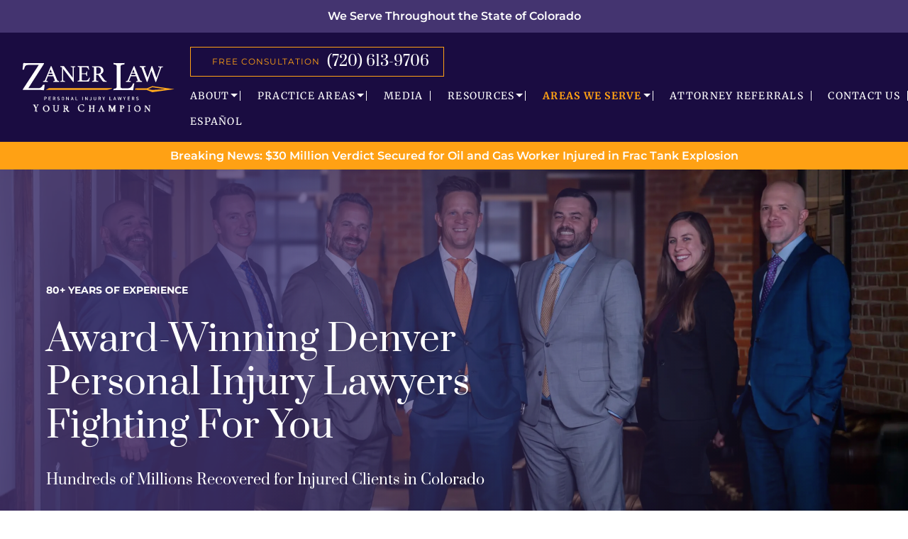

--- FILE ---
content_type: text/html; charset=UTF-8
request_url: https://zanerhardenlaw.com/
body_size: 39539
content:
<!DOCTYPE html>
<html lang="en">

<head>
	<meta charset="UTF-8">
<script type="text/javascript">
/* <![CDATA[ */
var gform;gform||(document.addEventListener("gform_main_scripts_loaded",function(){gform.scriptsLoaded=!0}),document.addEventListener("gform/theme/scripts_loaded",function(){gform.themeScriptsLoaded=!0}),window.addEventListener("DOMContentLoaded",function(){gform.domLoaded=!0}),gform={domLoaded:!1,scriptsLoaded:!1,themeScriptsLoaded:!1,isFormEditor:()=>"function"==typeof InitializeEditor,callIfLoaded:function(o){return!(!gform.domLoaded||!gform.scriptsLoaded||!gform.themeScriptsLoaded&&!gform.isFormEditor()||(gform.isFormEditor()&&console.warn("The use of gform.initializeOnLoaded() is deprecated in the form editor context and will be removed in Gravity Forms 3.1."),o(),0))},initializeOnLoaded:function(o){gform.callIfLoaded(o)||(document.addEventListener("gform_main_scripts_loaded",()=>{gform.scriptsLoaded=!0,gform.callIfLoaded(o)}),document.addEventListener("gform/theme/scripts_loaded",()=>{gform.themeScriptsLoaded=!0,gform.callIfLoaded(o)}),window.addEventListener("DOMContentLoaded",()=>{gform.domLoaded=!0,gform.callIfLoaded(o)}))},hooks:{action:{},filter:{}},addAction:function(o,r,e,t){gform.addHook("action",o,r,e,t)},addFilter:function(o,r,e,t){gform.addHook("filter",o,r,e,t)},doAction:function(o){gform.doHook("action",o,arguments)},applyFilters:function(o){return gform.doHook("filter",o,arguments)},removeAction:function(o,r){gform.removeHook("action",o,r)},removeFilter:function(o,r,e){gform.removeHook("filter",o,r,e)},addHook:function(o,r,e,t,n){null==gform.hooks[o][r]&&(gform.hooks[o][r]=[]);var d=gform.hooks[o][r];null==n&&(n=r+"_"+d.length),gform.hooks[o][r].push({tag:n,callable:e,priority:t=null==t?10:t})},doHook:function(r,o,e){var t;if(e=Array.prototype.slice.call(e,1),null!=gform.hooks[r][o]&&((o=gform.hooks[r][o]).sort(function(o,r){return o.priority-r.priority}),o.forEach(function(o){"function"!=typeof(t=o.callable)&&(t=window[t]),"action"==r?t.apply(null,e):e[0]=t.apply(null,e)})),"filter"==r)return e[0]},removeHook:function(o,r,t,n){var e;null!=gform.hooks[o][r]&&(e=(e=gform.hooks[o][r]).filter(function(o,r,e){return!!(null!=n&&n!=o.tag||null!=t&&t!=o.priority)}),gform.hooks[o][r]=e)}});
/* ]]> */
</script>

	<meta http-equiv="X-UA-Compatible" content="IE=edge">
	<meta name="viewport" content="width=device-width, initial-scale=1.0">

	<!-- Add Google Fonts link here 
	<link rel="preconnect" href="https://fonts.googleapis.com">
	<link rel="preconnect" href="https://fonts.gstatic.com" crossorigin>
	<link href="https://fonts.googleapis.com/css2?family=Merriweather:ital,wght@0,300;0,400;0,700;1,300;1,400;1,700&family=Montserrat:ital,wght@0,100;0,300;0,400;0,600;0,700;0,900;1,400&family=Prata&display=swap" rel="stylesheet">-->
	<style>
    /* merriweather-300 - latin */
    @font-face {
        font-display: swap;
        /* Check https://developer.mozilla.org/en-US/docs/Web/CSS/@font-face/font-display for other options. */
        font-family: 'Merriweather';
        font-style: normal;
        font-weight: 300;
        src: url('https://zanerhardenlaw.com/wp-content/themes/lawrank-template-27/assets/fonts/merriweather/merriweather-v31-latin-300.woff2') format('woff2');
        /* Chrome 36+, Opera 23+, Firefox 39+, Safari 12+, iOS 10+ */
    }

    /* merriweather-300italic - latin */
    @font-face {
        font-display: swap;
        /* Check https://developer.mozilla.org/en-US/docs/Web/CSS/@font-face/font-display for other options. */
        font-family: 'Merriweather';
        font-style: italic;
        font-weight: 300;
        src: url('https://zanerhardenlaw.com/wp-content/themes/lawrank-template-27/assets/fonts/merriweather/merriweather-v31-latin-300italic.woff2') format('woff2');
        /* Chrome 36+, Opera 23+, Firefox 39+, Safari 12+, iOS 10+ */
    }

    /* merriweather-regular - latin */
    @font-face {
        font-display: swap;
        /* Check https://developer.mozilla.org/en-US/docs/Web/CSS/@font-face/font-display for other options. */
        font-family: 'Merriweather';
        font-style: normal;
        font-weight: 400;
        src: url('https://zanerhardenlaw.com/wp-content/themes/lawrank-template-27/assets/fonts/merriweather/merriweather-v31-latin-regular.woff2') format('woff2');
        /* Chrome 36+, Opera 23+, Firefox 39+, Safari 12+, iOS 10+ */
    }

    /* merriweather-italic - latin */
    @font-face {
        font-display: swap;
        /* Check https://developer.mozilla.org/en-US/docs/Web/CSS/@font-face/font-display for other options. */
        font-family: 'Merriweather';
        font-style: italic;
        font-weight: 400;
        src: url('https://zanerhardenlaw.com/wp-content/themes/lawrank-template-27/assets/fonts/merriweather/merriweather-v31-latin-italic.woff2') format('woff2');
        /* Chrome 36+, Opera 23+, Firefox 39+, Safari 12+, iOS 10+ */
    }

    /* merriweather-700 - latin */
    @font-face {
        font-display: swap;
        /* Check https://developer.mozilla.org/en-US/docs/Web/CSS/@font-face/font-display for other options. */
        font-family: 'Merriweather';
        font-style: normal;
        font-weight: 700;
        src: url('https://zanerhardenlaw.com/wp-content/themes/lawrank-template-27/assets/fonts/merriweather/merriweather-v31-latin-700.woff2') format('woff2');
        /* Chrome 36+, Opera 23+, Firefox 39+, Safari 12+, iOS 10+ */
    }

    /* merriweather-700italic - latin */
    @font-face {
        font-display: swap;
        /* Check https://developer.mozilla.org/en-US/docs/Web/CSS/@font-face/font-display for other options. */
        font-family: 'Merriweather';
        font-style: italic;
        font-weight: 700;
        src: url('https://zanerhardenlaw.com/wp-content/themes/lawrank-template-27/assets/fonts/merriweather/merriweather-v31-latin-700italic.woff2') format('woff2');
        /* Chrome 36+, Opera 23+, Firefox 39+, Safari 12+, iOS 10+ */
    }

    /* montserrat-100 - latin */
    @font-face {
        font-display: swap;
        /* Check https://developer.mozilla.org/en-US/docs/Web/CSS/@font-face/font-display for other options. */
        font-family: 'Montserrat';
        font-style: normal;
        font-weight: 100;
        src: url('https://zanerhardenlaw.com/wp-content/themes/lawrank-template-27/assets/fonts/montserrat/montserrat-v29-latin-100.woff2') format('woff2');
        /* Chrome 36+, Opera 23+, Firefox 39+, Safari 12+, iOS 10+ */
    }

    /* montserrat-100italic - latin */
    @font-face {
        font-display: swap;
        /* Check https://developer.mozilla.org/en-US/docs/Web/CSS/@font-face/font-display for other options. */
        font-family: 'Montserrat';
        font-style: italic;
        font-weight: 100;
        src: url('https://zanerhardenlaw.com/wp-content/themes/lawrank-template-27/assets/fonts/montserrat/montserrat-v29-latin-100italic.woff2') format('woff2');
        /* Chrome 36+, Opera 23+, Firefox 39+, Safari 12+, iOS 10+ */
    }

    /* montserrat-300 - latin */
    @font-face {
        font-display: swap;
        /* Check https://developer.mozilla.org/en-US/docs/Web/CSS/@font-face/font-display for other options. */
        font-family: 'Montserrat';
        font-style: normal;
        font-weight: 300;
        src: url('https://zanerhardenlaw.com/wp-content/themes/lawrank-template-27/assets/fonts/montserrat/montserrat-v29-latin-300.woff2') format('woff2');
        /* Chrome 36+, Opera 23+, Firefox 39+, Safari 12+, iOS 10+ */
    }

    /* montserrat-300italic - latin */
    @font-face {
        font-display: swap;
        /* Check https://developer.mozilla.org/en-US/docs/Web/CSS/@font-face/font-display for other options. */
        font-family: 'Montserrat';
        font-style: italic;
        font-weight: 300;
        src: url('https://zanerhardenlaw.com/wp-content/themes/lawrank-template-27/assets/fonts/montserrat/montserrat-v29-latin-300italic.woff2') format('woff2');
        /* Chrome 36+, Opera 23+, Firefox 39+, Safari 12+, iOS 10+ */
    }

    /* montserrat-regular - latin */
    @font-face {
        font-display: swap;
        /* Check https://developer.mozilla.org/en-US/docs/Web/CSS/@font-face/font-display for other options. */
        font-family: 'Montserrat';
        font-style: normal;
        font-weight: 400;
        src: url('https://zanerhardenlaw.com/wp-content/themes/lawrank-template-27/assets/fonts/montserrat/montserrat-v29-latin-regular.woff2') format('woff2');
        /* Chrome 36+, Opera 23+, Firefox 39+, Safari 12+, iOS 10+ */
    }

    /* montserrat-italic - latin */
    @font-face {
        font-display: swap;
        /* Check https://developer.mozilla.org/en-US/docs/Web/CSS/@font-face/font-display for other options. */
        font-family: 'Montserrat';
        font-style: italic;
        font-weight: 400;
        src: url('https://zanerhardenlaw.com/wp-content/themes/lawrank-template-27/assets/fonts/montserrat/montserrat-v29-latin-italic.woff2') format('woff2');
        /* Chrome 36+, Opera 23+, Firefox 39+, Safari 12+, iOS 10+ */
    }

    /* montserrat-600 - latin */
    @font-face {
        font-display: swap;
        /* Check https://developer.mozilla.org/en-US/docs/Web/CSS/@font-face/font-display for other options. */
        font-family: 'Montserrat';
        font-style: normal;
        font-weight: 600;
        src: url('https://zanerhardenlaw.com/wp-content/themes/lawrank-template-27/assets/fonts/montserrat/montserrat-v29-latin-600.woff2') format('woff2');
        /* Chrome 36+, Opera 23+, Firefox 39+, Safari 12+, iOS 10+ */
    }

    /* montserrat-600italic - latin */
    @font-face {
        font-display: swap;
        /* Check https://developer.mozilla.org/en-US/docs/Web/CSS/@font-face/font-display for other options. */
        font-family: 'Montserrat';
        font-style: italic;
        font-weight: 600;
        src: url('https://zanerhardenlaw.com/wp-content/themes/lawrank-template-27/assets/fonts/montserrat/montserrat-v29-latin-600italic.woff2') format('woff2');
        /* Chrome 36+, Opera 23+, Firefox 39+, Safari 12+, iOS 10+ */
    }

    /* montserrat-700 - latin */
    @font-face {
        font-display: swap;
        /* Check https://developer.mozilla.org/en-US/docs/Web/CSS/@font-face/font-display for other options. */
        font-family: 'Montserrat';
        font-style: normal;
        font-weight: 700;
        src: url('https://zanerhardenlaw.com/wp-content/themes/lawrank-template-27/assets/fonts/montserrat/montserrat-v29-latin-700.woff2') format('woff2');
        /* Chrome 36+, Opera 23+, Firefox 39+, Safari 12+, iOS 10+ */
    }

    /* montserrat-700italic - latin */
    @font-face {
        font-display: swap;
        /* Check https://developer.mozilla.org/en-US/docs/Web/CSS/@font-face/font-display for other options. */
        font-family: 'Montserrat';
        font-style: italic;
        font-weight: 700;
        src: url('https://zanerhardenlaw.com/wp-content/themes/lawrank-template-27/assets/fonts/montserrat/montserrat-v29-latin-700italic.woff2') format('woff2');
        /* Chrome 36+, Opera 23+, Firefox 39+, Safari 12+, iOS 10+ */
    }

    /* montserrat-900 - latin */
    @font-face {
        font-display: swap;
        /* Check https://developer.mozilla.org/en-US/docs/Web/CSS/@font-face/font-display for other options. */
        font-family: 'Montserrat';
        font-style: normal;
        font-weight: 900;
        src: url('https://zanerhardenlaw.com/wp-content/themes/lawrank-template-27/assets/fonts/montserrat/montserrat-v29-latin-900.woff2') format('woff2');
        /* Chrome 36+, Opera 23+, Firefox 39+, Safari 12+, iOS 10+ */
    }

    /* montserrat-900italic - latin */
    @font-face {
        font-display: swap;
        /* Check https://developer.mozilla.org/en-US/docs/Web/CSS/@font-face/font-display for other options. */
        font-family: 'Montserrat';
        font-style: italic;
        font-weight: 900;
        src: url('https://zanerhardenlaw.com/wp-content/themes/lawrank-template-27/assets/fonts/montserrat/montserrat-v29-latin-900italic.woff2') format('woff2');
        /* Chrome 36+, Opera 23+, Firefox 39+, Safari 12+, iOS 10+ */
    }

    /* prata-regular - latin */
    @font-face {
        font-display: swap;
        /* Check https://developer.mozilla.org/en-US/docs/Web/CSS/@font-face/font-display for other options. */
        font-family: 'Prata';
        font-style: normal;
        font-weight: 400;
        src: url('https://zanerhardenlaw.com/wp-content/themes/lawrank-template-27/assets/fonts/prata/prata-v20-latin-regular.woff2') format('woff2');
        /* Chrome 36+, Opera 23+, Firefox 39+, Safari 12+, iOS 10+ */
    }
</style>
	<meta name='robots' content='index, follow, max-image-preview:large, max-snippet:-1, max-video-preview:-1' />

	<!-- This site is optimized with the Yoast SEO plugin v26.8 - https://yoast.com/product/yoast-seo-wordpress/ -->
	<title>Denver Personal Injury Attorneys - Zaner Law Personal Injury Lawyers</title>
	<meta name="description" content="An injury can occur anytime, anywhere. If you were hurt in an accident, call our Denver, CO personal injury lawyers to find out how we can help you recover." />
	<link rel="canonical" href="https://zanerhardenlaw.com/" />
	<meta property="og:locale" content="en_US" />
	<meta property="og:type" content="website" />
	<meta property="og:title" content="Denver Personal Injury Attorneys - Zaner Law Personal Injury Lawyers" />
	<meta property="og:description" content="An injury can occur anytime, anywhere. If you were hurt in an accident, call our Denver, CO personal injury lawyers to find out how we can help you recover." />
	<meta property="og:url" content="https://zanerhardenlaw.com/" />
	<meta property="og:site_name" content="Zaner Law Personal Injury Lawyers" />
	<meta property="article:publisher" content="https://www.facebook.com/ZanerHardenLaw/" />
	<meta property="article:modified_time" content="2026-01-22T21:53:13+00:00" />
	<meta property="og:image" content="https://zanerhardenlaw.com/wp-content/uploads/2026/01/Attorney-Photo-smiles.jpeg" />
	<meta property="og:image:width" content="2560" />
	<meta property="og:image:height" content="1746" />
	<meta property="og:image:type" content="image/jpeg" />
	<meta name="twitter:card" content="summary_large_image" />
	<script type="application/ld+json" class="yoast-schema-graph">{"@context":"https://schema.org","@graph":[{"@type":"WebPage","@id":"https://zanerhardenlaw.com/","url":"https://zanerhardenlaw.com/","name":"Denver Personal Injury Attorneys - Zaner Law Personal Injury Lawyers","isPartOf":{"@id":"https://zanerhardenlaw.com/#website"},"about":{"@id":"https://zanerhardenlaw.com/#organization"},"primaryImageOfPage":{"@id":"https://zanerhardenlaw.com/#primaryimage"},"image":{"@id":"https://zanerhardenlaw.com/#primaryimage"},"thumbnailUrl":"https://zanerhardenlaw.com/wp-content/uploads/2026/01/Attorney-Photo-smiles.jpeg","datePublished":"2017-04-29T03:55:58+00:00","dateModified":"2026-01-22T21:53:13+00:00","description":"An injury can occur anytime, anywhere. If you were hurt in an accident, call our Denver, CO personal injury lawyers to find out how we can help you recover.","breadcrumb":{"@id":"https://zanerhardenlaw.com/#breadcrumb"},"inLanguage":"en-US","potentialAction":[{"@type":"ReadAction","target":["https://zanerhardenlaw.com/"]}]},{"@type":"ImageObject","inLanguage":"en-US","@id":"https://zanerhardenlaw.com/#primaryimage","url":"https://zanerhardenlaw.com/wp-content/uploads/2026/01/Attorney-Photo-smiles.jpeg","contentUrl":"https://zanerhardenlaw.com/wp-content/uploads/2026/01/Attorney-Photo-smiles.jpeg","width":2560,"height":1746},{"@type":"BreadcrumbList","@id":"https://zanerhardenlaw.com/#breadcrumb","itemListElement":[{"@type":"ListItem","position":1,"name":"Home"}]},{"@type":"WebSite","@id":"https://zanerhardenlaw.com/#website","url":"https://zanerhardenlaw.com/","name":"Zaner Law Personal Injury Lawyers","description":"Zaner Law Personal Injury Lawyers","publisher":{"@id":"https://zanerhardenlaw.com/#organization"},"potentialAction":[{"@type":"SearchAction","target":{"@type":"EntryPoint","urlTemplate":"https://zanerhardenlaw.com/?s={search_term_string}"},"query-input":{"@type":"PropertyValueSpecification","valueRequired":true,"valueName":"search_term_string"}}],"inLanguage":"en-US"},{"@type":"Organization","@id":"https://zanerhardenlaw.com/#organization","name":"Zaner Law Personal Injury Lawyers","url":"https://zanerhardenlaw.com/","logo":{"@type":"ImageObject","inLanguage":"en-US","@id":"https://zanerhardenlaw.com/#/schema/logo/image/","url":"https://zanerhardenlaw.com/wp-content/uploads/2024/02/Zaner-Harden-Law-logo.png","contentUrl":"https://zanerhardenlaw.com/wp-content/uploads/2024/02/Zaner-Harden-Law-logo.png","width":2560,"height":2560,"caption":"Zaner Law Personal Injury Lawyers"},"image":{"@id":"https://zanerhardenlaw.com/#/schema/logo/image/"},"sameAs":["https://www.facebook.com/ZanerHardenLaw/"]}]}</script>
	<!-- / Yoast SEO plugin. -->


<link rel='dns-prefetch' href='//www.google.com' />
<link rel="alternate" title="oEmbed (JSON)" type="application/json+oembed" href="https://zanerhardenlaw.com/wp-json/oembed/1.0/embed?url=https%3A%2F%2Fzanerhardenlaw.com%2F" />
<link rel="alternate" title="oEmbed (XML)" type="text/xml+oembed" href="https://zanerhardenlaw.com/wp-json/oembed/1.0/embed?url=https%3A%2F%2Fzanerhardenlaw.com%2F&#038;format=xml" />
<style id='wp-img-auto-sizes-contain-inline-css' type='text/css'>
img:is([sizes=auto i],[sizes^="auto," i]){contain-intrinsic-size:3000px 1500px}
/*# sourceURL=wp-img-auto-sizes-contain-inline-css */
</style>

<style id='wp-block-library-inline-css' type='text/css'>
:root{--wp-block-synced-color:#7a00df;--wp-block-synced-color--rgb:122,0,223;--wp-bound-block-color:var(--wp-block-synced-color);--wp-editor-canvas-background:#ddd;--wp-admin-theme-color:#007cba;--wp-admin-theme-color--rgb:0,124,186;--wp-admin-theme-color-darker-10:#006ba1;--wp-admin-theme-color-darker-10--rgb:0,107,160.5;--wp-admin-theme-color-darker-20:#005a87;--wp-admin-theme-color-darker-20--rgb:0,90,135;--wp-admin-border-width-focus:2px}@media (min-resolution:192dpi){:root{--wp-admin-border-width-focus:1.5px}}.wp-element-button{cursor:pointer}:root .has-very-light-gray-background-color{background-color:#eee}:root .has-very-dark-gray-background-color{background-color:#313131}:root .has-very-light-gray-color{color:#eee}:root .has-very-dark-gray-color{color:#313131}:root .has-vivid-green-cyan-to-vivid-cyan-blue-gradient-background{background:linear-gradient(135deg,#00d084,#0693e3)}:root .has-purple-crush-gradient-background{background:linear-gradient(135deg,#34e2e4,#4721fb 50%,#ab1dfe)}:root .has-hazy-dawn-gradient-background{background:linear-gradient(135deg,#faaca8,#dad0ec)}:root .has-subdued-olive-gradient-background{background:linear-gradient(135deg,#fafae1,#67a671)}:root .has-atomic-cream-gradient-background{background:linear-gradient(135deg,#fdd79a,#004a59)}:root .has-nightshade-gradient-background{background:linear-gradient(135deg,#330968,#31cdcf)}:root .has-midnight-gradient-background{background:linear-gradient(135deg,#020381,#2874fc)}:root{--wp--preset--font-size--normal:16px;--wp--preset--font-size--huge:42px}.has-regular-font-size{font-size:1em}.has-larger-font-size{font-size:2.625em}.has-normal-font-size{font-size:var(--wp--preset--font-size--normal)}.has-huge-font-size{font-size:var(--wp--preset--font-size--huge)}.has-text-align-center{text-align:center}.has-text-align-left{text-align:left}.has-text-align-right{text-align:right}.has-fit-text{white-space:nowrap!important}#end-resizable-editor-section{display:none}.aligncenter{clear:both}.items-justified-left{justify-content:flex-start}.items-justified-center{justify-content:center}.items-justified-right{justify-content:flex-end}.items-justified-space-between{justify-content:space-between}.screen-reader-text{border:0;clip-path:inset(50%);height:1px;margin:-1px;overflow:hidden;padding:0;position:absolute;width:1px;word-wrap:normal!important}.screen-reader-text:focus{background-color:#ddd;clip-path:none;color:#444;display:block;font-size:1em;height:auto;left:5px;line-height:normal;padding:15px 23px 14px;text-decoration:none;top:5px;width:auto;z-index:100000}html :where(.has-border-color){border-style:solid}html :where([style*=border-top-color]){border-top-style:solid}html :where([style*=border-right-color]){border-right-style:solid}html :where([style*=border-bottom-color]){border-bottom-style:solid}html :where([style*=border-left-color]){border-left-style:solid}html :where([style*=border-width]){border-style:solid}html :where([style*=border-top-width]){border-top-style:solid}html :where([style*=border-right-width]){border-right-style:solid}html :where([style*=border-bottom-width]){border-bottom-style:solid}html :where([style*=border-left-width]){border-left-style:solid}html :where(img[class*=wp-image-]){height:auto;max-width:100%}:where(figure){margin:0 0 1em}html :where(.is-position-sticky){--wp-admin--admin-bar--position-offset:var(--wp-admin--admin-bar--height,0px)}@media screen and (max-width:600px){html :where(.is-position-sticky){--wp-admin--admin-bar--position-offset:0px}}

/*# sourceURL=wp-block-library-inline-css */
</style><style id='acf-firm-intro-style-inline-css' type='text/css'>
@media(min-width: 1280px){.block-firm-intro .inner{display:flex;flex-flow:row nowrap;justify-content:space-between;align-items:flex-start}.block-firm-intro .right{margin-left:70px}}

/*# sourceMappingURL=block-firm-intro.css.map */
/*# sourceURL=https://zanerhardenlaw.com/wp-content/themes/lawrank-template-27/blocks/firm-intro/block-firm-intro.css */
</style>
<style id='acf-trust-logos-style-inline-css' type='text/css'>
.block-trust-logos .items .slick-track{display:flex;flex-flow:row nowrap;align-items:stretch}.block-trust-logos .items .slick-slide{height:auto}.block-trust-logos .items li{display:flex;justify-content:center;align-items:center;margin-bottom:0}.block-trust-logos .items li img{max-width:100%;height:auto}.block-trust-logos .inner{padding-top:50px;padding-bottom:50px}
.list-unstyled .slick-arrow:before{display: none;}
.list-unstyled .slick-arrow {
    color: var(--secondaryColor);
	transition: 0.4s;
}
.list-unstyled .slick-arrow svg {
    width: 21px;
    height: 21px;
}
.list-unstyled .slick-arrow:hover {
    color: var(--highlightColor);
    transform: scale(1.18) translateY(-9px);
}
.list-unstyled .slick-next {right: -15px;}
.list-unstyled .slick-prev {left: -15px;}
.list-unstyled .slick-arrow:active {transform: translateY(-5px);}
/*# sourceMappingURL=block-trust-logos.css.map */
/*# sourceURL=https://zanerhardenlaw.com/wp-content/themes/lawrank-template-27/blocks/trust-logos/block-trust-logos.css */
</style>
<style id='acf-settlements-style-inline-css' type='text/css'>
/*.block-settlements .left{padding:50px 60px;background-color:var(--secondaryColor);color:#fff;text-align:center}.block-settlements .items{margin:0 auto}.block-settlements .items li{margin-bottom:60px}.block-settlements .items li:last-child{margin-bottom:0}.block-settlements .items li .title{margin-bottom:20px}.block-settlements .items li .description i{color:var(--highlightColor);font-style:normal}.block-settlements .right{height:auto;display:none}.block-settlements .cta{margin-top:50px;position:absolute;bottom:50px;left:50%;transform:translateX(-50%);z-index:2}.block-settlements .cta a{width:100%}@media(min-width: 810px){.block-settlements .left{padding:100px 0;text-align:left}.block-settlements .title{max-width:460px;margin:0 auto;display:block;margin-bottom:30px}.block-settlements .items{max-width:460px;margin:0 auto}.block-settlements .cta{max-width:600px;width:33.33%;margin:50px auto 0;bottom:100px}}@media(min-width: 1280px){.block-settlements{display:flex;flex-flow:row nowrap;align-items:stretch}.block-settlements.sw-cols{flex-direction:row-reverse}.block-settlements .left{flex:1}.block-settlements .right{display:block;flex:1}}*/
.block-settlements .left {
	padding: 50px 60px;
	background-color: var(--secondaryColor);
	color: #fff;
	text-align: center
}

.block-settlements .items {
	margin: 0 auto
}

.block-settlements .items li {
	margin-bottom: 60px
}

.block-settlements .items li:last-child {
	margin-bottom: 0
}

.block-settlements .items li .title {
	margin-bottom: 20px
}

.block-settlements .items li .description i {
	color: var(--highlightColor);
	font-style: normal
}

.block-settlements .right {
	height: auto;
	display: none
}

.block-settlements .cta {
	margin-top: 50px;
	position: absolute;
	bottom: 50px;
	left: 50%;
	transform: translateX(-50%);
	z-index: 2
}

.block-settlements .cta a {
	width: 100%
}

@media(min-width: 810px) {
	.block-settlements .left {
		padding: 100px 0;
		text-align: left
	}

	.block-settlements .title {
		max-width: 460px;
		margin: 0 auto;
		display: block;
		margin-bottom: 30px
	}

	.block-settlements .items {
		max-width: 460px;
		margin: 0 auto
	}

	.block-settlements .cta {
		max-width: 600px;
		width: 33.33%;
		margin: 50px auto 0;
		bottom: 100px
	}
	.block-settlements .tagline.title{padding-left: 60px;}
}

@media(min-width: 1280px) {
	.block-settlements {
		display: flex;
		flex-flow: row nowrap;
		align-items: stretch
	}

	.block-settlements.sw-cols {
		flex-direction: row-reverse
	}

	.block-settlements .left {
		flex: 1
	}

	.block-settlements .right {
		display: block;
		flex: 1
	}
}
/*# sourceMappingURL=block-settlements.css.map */
/*# sourceURL=https://zanerhardenlaw.com/wp-content/themes/lawrank-template-27/blocks/settlements/block-settlements.css */
</style>
<style id='acf-practice-areas-style-inline-css' type='text/css'>
/*.block-practice-areas .items li{text-align:center;background-color:var(--tertiaryColor);margin-bottom:20px;transition:all .3s ease}.block-practice-areas .items li:hover{background-color:var(--highlightColor)}.block-practice-areas .items li .heading{padding:20px 22px;text-transform:uppercase;color:#fff;font-size:14px;font-size:0.875rem;line-height:35px;line-height:2.1875rem;text-transform:uppercase;letter-spacing:1px;font-weight:600;margin-bottom:0;cursor:pointer}.block-practice-areas .items li .heading a{color:#fff}.block-practice-areas .items li .description{max-height:0;padding:0 22px;transition:all .5s ease;opacity:0;overflow:hidden}.block-practice-areas .items li .description p{color:#fff}.block-practice-areas .items li .description a{color:#fff;font-weight:bold}.block-practice-areas .items li.open{background-color:var(--highlightColor)}.block-practice-areas .items li.open .description{max-height:1000px;padding:0 22px 20px;opacity:1}@media(min-width: 810px){.block-practice-areas .items{display:flex;justify-content:space-between;align-items:flex-start;flex-flow:row wrap}.block-practice-areas .items li{flex:0 0 calc(50% - 10px)}}@media(min-width: 1280px){.block-practice-areas .inner{display:flex;flex-flow:row nowrap;justify-content:space-between;align-items:flex-start}.block-practice-areas .left{flex:0 0 42%}.block-practice-areas .left .deco-heading{width:100%}.block-practice-areas .right{flex:0 0 53%}}*/
.block-practice-areas .items li {
	text-align: center;
	background-color: var(--tertiaryColor);
	margin-bottom: 20px;
	transition: all .3s ease
}

.block-practice-areas .items li:hover {
	background-color: var(--highlightColor)
}

.block-practice-areas .items li .heading {
	padding: 20px 22px;
	text-transform: uppercase;
	color: #fff;
	font-size: 14px;
	font-size: 0.875rem;
	line-height: 35px;
	line-height: 2.1875rem;
	text-transform: uppercase;
	letter-spacing: 1px;
	font-weight: 600;
	margin-bottom: 0;
	cursor: pointer
}

.block-practice-areas .items li .heading a {
	color: #fff
}

.block-practice-areas .items li .description {
	max-height: 0;
	padding: 0 22px;
	transition: all .5s ease;
	opacity: 0;
	overflow: hidden
}

.block-practice-areas .items li .description p {
	color: #fff
}

.block-practice-areas .items li .description a {
	color: #fff;
	font-weight: bold
}

.block-practice-areas .items li.open {
	background-color: var(--highlightColor)
}

.block-practice-areas .items li.open .description {
	min-height: 300px;
	padding: 0 22px 20px;
	opacity: 1;
	overflow-y: scroll;
	scrollbar-color: var(--secondaryColor) var(--highlightColor);
    scrollbar-width: thin;
}
/* Newly added */
.block-practice-areas .items li {position: relative;}
.block-practice-areas .items li.open {
    background-color: var(--highlightColor);
    padding-bottom: 45px;
}
.block-practice-areas .items li .pa-read-more {
    background-color: var(--secondaryColor);
    padding: 10px 15px;
    position: absolute;
	display: flex;
    align-items: center;
    justify-content: space-between;
    gap: 10px;
    bottom: 0;
    right: 0;
    font-weight: 700;
    line-height: 1.2;
	visibility: hidden;
    opacity: 0;
	transition: 0.4s;
}
.block-practice-areas .items li.open .pa-read-more {
    opacity: 1;
    visibility: visible;
}
.block-practice-areas .items li .pa-read-more:hover {
    background-color: var(--primaryColor);
    color: #fff;
}
.block-practice-areas .items li.open .pa-read-more svg {
    width: 20px;
    transition: 0.4s;
}
.block-practice-areas .items li.open .pa-read-more:hover svg {transform: translateX(2px) scale(1.2);}

@media(min-width: 810px) {
	.block-practice-areas .items {
		display: flex;
		justify-content: space-between;
		align-items: flex-start;
		flex-flow: row wrap
	}

	.block-practice-areas .items li {
		flex: 0 0 calc(50% - 10px)
	}
}

@media(min-width: 1280px) {
	.block-practice-areas .inner {
		display: flex;
		flex-flow: row nowrap;
		justify-content: space-between;
		align-items: flex-start
	}

	.block-practice-areas .left {
		flex: 0 0 42%
	}

	.block-practice-areas .left .deco-heading {
		width: 100%
	}

	.block-practice-areas .right {
		flex: 0 0 53%
	}
/*# sourceMappingURL=block-practice-areas.css.map */
/*# sourceURL=https://zanerhardenlaw.com/wp-content/themes/lawrank-template-27/blocks/practice-areas/block-practice-areas.css */
</style>
<style id='acf-our-team-style-inline-css' type='text/css'>
.block-our-team{max-width:1160px;margin:0 auto;padding-bottom:50px}.block-our-team .team-image picture img{display:block;width:100%;height:auto;max-width:100%;-o-object-position:center;object-position:center}.block-our-team .content{text-align:center;margin:-100px 20px 0;position:relative;background:#fff;box-shadow:0px 0px 21.36px 2.64px rgba(12,24,31,.16)}.block-our-team .content .inner{border:1px solid #ebebeb;padding:50px 20px}@media(min-width: 810px){.block-our-team{padding-bottom:100px}.block-our-team .content{margin:-220px 30px 0;padding:30px}.block-our-team .content .inner{padding:70px}}@media(min-width: 1280px){.block-our-team{padding-bottom:150px}.block-our-team .content{margin:-300px 130px 0}}

/*# sourceMappingURL=block-our-team.css.map */
/*# sourceURL=https://zanerhardenlaw.com/wp-content/themes/lawrank-template-27/blocks/our-team/block-our-team.css */
</style>
<style id='acf-testimonials-style-inline-css' type='text/css'>
/*.block-testimonials{color:#fff;text-align:center;padding:70px 20px;display:flex;flex-direction:column}.block-testimonials .title{margin-bottom:70px}.block-testimonials .title span{padding:0 20px;border-left:solid 2px var(--highlightColor);border-right:solid 2px var(--highlightColor)}.block-testimonials .inner{width:calc(100% - 50px);background-color:var(--secondaryColor);padding-bottom:0;position:relative}.block-testimonials .inner .arrows{display:none}.block-testimonials .items .item .title{margin:0 0 30px;padding:0}.block-testimonials .items .item .logo{display:flex;flex-flow:column;justify-content:center;align-items:center}.block-testimonials .items .item .logo picture{width:-moz-fit-content;width:fit-content;height:-moz-fit-content;height:fit-content;position:static;display:flex}.block-testimonials .items .item .logo img{margin-bottom:20px;display:block}.block-testimonials .items .item .logo span{text-transform:uppercase;letter-spacing:3px;font-weight:600;font-size:12px;font-size:0.75rem;line-height:16px;line-height:1rem}.block-testimonials .items .slick-dots{bottom:-60px}.block-testimonials .items .slick-dots button::before{color:#fff;font-size:7px;opacity:1}.block-testimonials .items .slick-dots li.slick-active button::before{color:var(--highlightColor)}@media(min-width: 810px){.block-testimonials{padding:100px 70px}.block-testimonials .title{margin-bottom:100px}.block-testimonials .inner{padding:100px 70px}.block-testimonials .inner .arrows{display:block;position:absolute;top:50%;left:-50px;right:-50px;display:flex;justify-content:space-between}.block-testimonials .inner .arrows .arrow{cursor:pointer;border:solid 1px #fff;padding:25px}}@media(min-width: 1280px){.block-testimonials .inner{max-width:1000px;padding:100px 170px}.block-testimonials .inner .subtitle{font-size:18px;font-size:1.125rem}.block-testimonials .items .item .testimonial{font-size:20px;font-size:1.25rem;line-height:32px;line-height:2rem;margin-bottom:50px}} */

.block-testimonials {
	color: #fff;
	text-align: center;
	padding: 70px 20px;
	display: flex;
	flex-direction: column
}
.block-testimonials .title {margin-bottom: 70px}
.block-testimonials .title span {
	padding: 0 20px;
	border-left: solid 2px var(--highlightColor);
	border-right: solid 2px var(--highlightColor)
}
.block-testimonials .inner {
	width: calc(100% - 50px);
	background-color: var(--secondaryColor);
	padding-bottom: 0;
	position: relative
}
.block-testimonials .inner .arrows {display: none}
.block-testimonials .items .item .title {
	margin: 0 0 30px;
	padding: 0
}
.block-testimonials .items .item .logo {
	display: flex;
	flex-flow: column;
	justify-content: center;
	align-items: center
}
.block-testimonials .items .item .logo picture {
	width: -moz-fit-content;
	width: fit-content;
	height: -moz-fit-content;
	height: fit-content;
	position: static;
	display: flex
}
.block-testimonials .items .item .logo img {
	margin-bottom: 20px;
	display: block
}
.block-testimonials .items .item .logo span {
	text-transform: uppercase;
	letter-spacing: 3px;
	font-weight: 600;
	font-size: 12px;
	font-size: 0.75rem;
	line-height: 16px;
	line-height: 1rem
}
.block-testimonials .items .slick-dots {bottom: -60px}
.block-testimonials .items .slick-dots button::before {
	color: #fff;
	font-size: 7px;
	opacity: 1
}
.block-testimonials .items .slick-dots li.slick-active button:before {color: var(--highlightColor);}
.block-testimonials .inner .arrows .arrow, .block-testimonials .arrows .arrow img{transition: 0.4s;}
.block-testimonials .arrows .arrow:hover {background-color: var(--highlightColor);}
.block-testimonials .arrows .arrow:hover img {transform: scale(1.2);}
@media(min-width: 810px) {
	.block-testimonials {padding: 100px 70px}
	.block-testimonials .title {margin-bottom: 100px}
	.block-testimonials .inner {padding: 100px 70px	}
	.block-testimonials .inner .arrows {
		display: block;
		position: absolute;
		top: 85px;
		left: -50px;
		right: -50px;
		display: flex;
		justify-content: space-around;
	}
	.block-testimonials .inner .arrows .arrow {
		cursor: pointer;
		border: solid 1px #fff;
		padding: 25px
	}
}
@media(min-width: 1280px) {
	.block-testimonials .inner {
		max-width: 1000px;
		padding: 100px 170px
	}
	.block-testimonials .inner .subtitle {
		font-size: 18px;
		font-size: 1.125rem
	}
	.block-testimonials .items .item .testimonial {
		font-size: 20px;
		font-size: 1.25rem;
		line-height: 32px;
		line-height: 2rem;
		margin-bottom: 50px
	}
}
@media (max-width:899px){
	.block-testimonials .inner .arrows {
		left: -100px;
		right: -100px;
	}
}

/*# sourceMappingURL=block-testimonials.css.map */
/*# sourceURL=https://zanerhardenlaw.com/wp-content/themes/lawrank-template-27/blocks/testimonials/block-testimonials.css */
</style>
<style id='acf-video-testimonials-style-inline-css' type='text/css'>
.block-video-testimonials{text-align:center}.block-video-testimonials .items .slick-slide{margin:0 10px}.block-video-testimonials .items .slick-list{margin:0 -10px}.block-video-testimonials .items li{margin-bottom:0}.block-video-testimonials .items li .thumb{position:relative;display:block;height:260px;margin-bottom:10px}.block-video-testimonials .items li .thumb picture{position:absolute;top:0;left:0;width:100%;height:100%}.block-video-testimonials .items li .thumb picture img{width:100%;height:100%;-o-object-position:center;object-position:center;-o-object-fit:cover;object-fit:cover}.block-video-testimonials .items li .thumb .play{position:absolute;top:0;left:0;width:100%;height:100%;display:flex;justify-content:center;align-items:center}.block-video-testimonials .items li .thumb .play img{width:127px;height:auto;background-color:rgba(84,187,255,.76)}

/*# sourceMappingURL=block-video-testimonials.css.map */
/*# sourceURL=https://zanerhardenlaw.com/wp-content/themes/lawrank-template-27/blocks/video-testimonials/block-video-testimonials.css */
</style>
<style id='acf-in-the-media-style-inline-css' type='text/css'>
.block-in-the-media{padding-top:50px;padding-bottom:50px}.block-in-the-media .title{text-align:center;margin-bottom:50px}.block-in-the-media .items{padding:0 20px}.block-in-the-media .items .slick-slide{margin:0 10px}.block-in-the-media .items .slick-list{margin:0 -10px}.block-in-the-media .items .item{padding:100px 30px 50px;text-align:center;border:solid 1px #000}.block-in-the-media .items .item img{display:block;height:auto;max-width:100%;margin:0 auto 50px}.block-in-the-media .items .item .title{color:var(--highlightColor);font-style:normal;margin-bottom:20px}.block-in-the-media .items .item .description{margin-bottom:50px}.block-in-the-media .items .arrows{display:none}@media(min-width: 810px){.block-in-the-media{padding-top:100px;background-color:var(--secondaryColor);color:#fff;padding-bottom:100px}.block-in-the-media>.title{width:390px;margin:0 auto 100px}.block-in-the-media>.title span{display:inline-block;border-left:solid 2px var(--highlightColor);border-right:solid 2px var(--highlightColor);padding:0 50px}.block-in-the-media .items{padding:0;margin-left:15%;position:relative}.block-in-the-media .items .slick-slide{margin:0 0 0 60px;height:auto}.block-in-the-media .items .slick-list{margin:0;overflow:hidden}.block-in-the-media .items .slick-track{display:flex !important;align-items:stretch}.block-in-the-media .items .item{border-color:#fff}.block-in-the-media .items .item img{filter:invert(1)}.block-in-the-media .items .arrows{display:block;position:absolute;left:-60px;top:-1px;bottom:-1px;background-color:var(--secondaryColor);width:120px;display:flex;flex-flow:column;justify-content:center;z-index:1;padding-right:20px}.block-in-the-media .items .arrows .arrow{cursor:pointer;border:solid 1px #fff;padding:25px}}@media(min-width: 1280px){.block-in-the-media{padding-top:180px;padding-bottom:180px}.block-in-the-media>.title{width:-moz-fit-content;width:fit-content}.block-in-the-media .item{padding:102px 38px 128px}}
.block-in-the-media .items .arrows .arrow, .block-in-the-media .items .arrows .arrow img{transition: 0.4s;}
.block-in-the-media .items .arrows .arrow:hover {background-color: var(--highlightColor);}
.block-in-the-media .items .arrows .arrow:hover img {transform: scale(1.2);}
/*# sourceMappingURL=block-in-the-media.css.map */
/*# sourceURL=https://zanerhardenlaw.com/wp-content/themes/lawrank-template-27/blocks/in-the-media/block-in-the-media.css */
</style>
<style id='acf-breaking-news-style-inline-css' type='text/css'>
.block-breaking-news{text-align:center}.block-breaking-news .items .item{background-color:var(--bgColor)}.block-breaking-news .items .item:first-child{margin-bottom:50px}.block-breaking-news .items .item picture img{width:100%;height:auto;display:block}.block-breaking-news .items .item .info{padding:0 30px 30px;margin-top:-23px}.block-breaking-news .items .item .info .btn{margin-bottom:20px}@media(min-width: 810px){.block-breaking-news .inner{padding-left:100px;padding-right:100px;max-width:1390px}}@media(min-width: 810px){.block-breaking-news .items{display:flex;justify-content:space-evenly}.block-breaking-news .items .item{flex:0 0 calc(50% - 25px)}.block-breaking-news .items .item:first-child{margin-bottom:0}}

/*# sourceMappingURL=block-breaking-news.css.map */
/*# sourceURL=https://zanerhardenlaw.com/wp-content/themes/lawrank-template-27/blocks/breaking-news/block-breaking-news.css */
</style>
<style id='acf-content-video-style-inline-css' type='text/css'>
.block-content-video{color:#fff;background-color:rgba(var(--secondaryColorRGB), 0.85)}.block-content-video .inner{display:flex;flex-flow:column;gap:50px}.block-content-video .video a{display:block;position:relative}.block-content-video .video a img{width:100%;height:auto;display:block}.block-content-video .video a::after{content:"";display:block;position:absolute;top:50%;left:50%;margin-top:-20px;margin-left:-22px;background-color:#fff;width:2.5rem;height:2.8rem;z-index:1;pointer-events:none;clip-path:polygon(100% 50%, 0 0, 0 100%);transition:transform .5s cubic-bezier(0.17, 0.66, 0.34, 0.98)}@media(min-width: 810px){.block-content-video .inner{padding-left:100px;padding-right:100px;max-width:1390px;display:flex;flex-flow:column;gap:50px}}@media(min-width: 1280px){.block-content-video .inner{flex-flow:row nowrap}.block-content-video .inner .content{flex:0 0 40%}.block-content-video .inner .image{flex:0 0 50%}}

/*# sourceMappingURL=block-content-video.css.map */
/*# sourceURL=https://zanerhardenlaw.com/wp-content/themes/lawrank-template-27/blocks/content-video/block-content-video.css */
</style>
<style id='global-styles-inline-css' type='text/css'>
:root{--wp--preset--aspect-ratio--square: 1;--wp--preset--aspect-ratio--4-3: 4/3;--wp--preset--aspect-ratio--3-4: 3/4;--wp--preset--aspect-ratio--3-2: 3/2;--wp--preset--aspect-ratio--2-3: 2/3;--wp--preset--aspect-ratio--16-9: 16/9;--wp--preset--aspect-ratio--9-16: 9/16;--wp--preset--color--black: #000000;--wp--preset--color--cyan-bluish-gray: #abb8c3;--wp--preset--color--white: #ffffff;--wp--preset--color--pale-pink: #f78da7;--wp--preset--color--vivid-red: #cf2e2e;--wp--preset--color--luminous-vivid-orange: #ff6900;--wp--preset--color--luminous-vivid-amber: #fcb900;--wp--preset--color--light-green-cyan: #7bdcb5;--wp--preset--color--vivid-green-cyan: #00d084;--wp--preset--color--pale-cyan-blue: #8ed1fc;--wp--preset--color--vivid-cyan-blue: #0693e3;--wp--preset--color--vivid-purple: #9b51e0;--wp--preset--gradient--vivid-cyan-blue-to-vivid-purple: linear-gradient(135deg,rgb(6,147,227) 0%,rgb(155,81,224) 100%);--wp--preset--gradient--light-green-cyan-to-vivid-green-cyan: linear-gradient(135deg,rgb(122,220,180) 0%,rgb(0,208,130) 100%);--wp--preset--gradient--luminous-vivid-amber-to-luminous-vivid-orange: linear-gradient(135deg,rgb(252,185,0) 0%,rgb(255,105,0) 100%);--wp--preset--gradient--luminous-vivid-orange-to-vivid-red: linear-gradient(135deg,rgb(255,105,0) 0%,rgb(207,46,46) 100%);--wp--preset--gradient--very-light-gray-to-cyan-bluish-gray: linear-gradient(135deg,rgb(238,238,238) 0%,rgb(169,184,195) 100%);--wp--preset--gradient--cool-to-warm-spectrum: linear-gradient(135deg,rgb(74,234,220) 0%,rgb(151,120,209) 20%,rgb(207,42,186) 40%,rgb(238,44,130) 60%,rgb(251,105,98) 80%,rgb(254,248,76) 100%);--wp--preset--gradient--blush-light-purple: linear-gradient(135deg,rgb(255,206,236) 0%,rgb(152,150,240) 100%);--wp--preset--gradient--blush-bordeaux: linear-gradient(135deg,rgb(254,205,165) 0%,rgb(254,45,45) 50%,rgb(107,0,62) 100%);--wp--preset--gradient--luminous-dusk: linear-gradient(135deg,rgb(255,203,112) 0%,rgb(199,81,192) 50%,rgb(65,88,208) 100%);--wp--preset--gradient--pale-ocean: linear-gradient(135deg,rgb(255,245,203) 0%,rgb(182,227,212) 50%,rgb(51,167,181) 100%);--wp--preset--gradient--electric-grass: linear-gradient(135deg,rgb(202,248,128) 0%,rgb(113,206,126) 100%);--wp--preset--gradient--midnight: linear-gradient(135deg,rgb(2,3,129) 0%,rgb(40,116,252) 100%);--wp--preset--font-size--small: 13px;--wp--preset--font-size--medium: 20px;--wp--preset--font-size--large: 36px;--wp--preset--font-size--x-large: 42px;--wp--preset--spacing--20: 0.44rem;--wp--preset--spacing--30: 0.67rem;--wp--preset--spacing--40: 1rem;--wp--preset--spacing--50: 1.5rem;--wp--preset--spacing--60: 2.25rem;--wp--preset--spacing--70: 3.38rem;--wp--preset--spacing--80: 5.06rem;--wp--preset--shadow--natural: 6px 6px 9px rgba(0, 0, 0, 0.2);--wp--preset--shadow--deep: 12px 12px 50px rgba(0, 0, 0, 0.4);--wp--preset--shadow--sharp: 6px 6px 0px rgba(0, 0, 0, 0.2);--wp--preset--shadow--outlined: 6px 6px 0px -3px rgb(255, 255, 255), 6px 6px rgb(0, 0, 0);--wp--preset--shadow--crisp: 6px 6px 0px rgb(0, 0, 0);}:where(.is-layout-flex){gap: 0.5em;}:where(.is-layout-grid){gap: 0.5em;}body .is-layout-flex{display: flex;}.is-layout-flex{flex-wrap: wrap;align-items: center;}.is-layout-flex > :is(*, div){margin: 0;}body .is-layout-grid{display: grid;}.is-layout-grid > :is(*, div){margin: 0;}:where(.wp-block-columns.is-layout-flex){gap: 2em;}:where(.wp-block-columns.is-layout-grid){gap: 2em;}:where(.wp-block-post-template.is-layout-flex){gap: 1.25em;}:where(.wp-block-post-template.is-layout-grid){gap: 1.25em;}.has-black-color{color: var(--wp--preset--color--black) !important;}.has-cyan-bluish-gray-color{color: var(--wp--preset--color--cyan-bluish-gray) !important;}.has-white-color{color: var(--wp--preset--color--white) !important;}.has-pale-pink-color{color: var(--wp--preset--color--pale-pink) !important;}.has-vivid-red-color{color: var(--wp--preset--color--vivid-red) !important;}.has-luminous-vivid-orange-color{color: var(--wp--preset--color--luminous-vivid-orange) !important;}.has-luminous-vivid-amber-color{color: var(--wp--preset--color--luminous-vivid-amber) !important;}.has-light-green-cyan-color{color: var(--wp--preset--color--light-green-cyan) !important;}.has-vivid-green-cyan-color{color: var(--wp--preset--color--vivid-green-cyan) !important;}.has-pale-cyan-blue-color{color: var(--wp--preset--color--pale-cyan-blue) !important;}.has-vivid-cyan-blue-color{color: var(--wp--preset--color--vivid-cyan-blue) !important;}.has-vivid-purple-color{color: var(--wp--preset--color--vivid-purple) !important;}.has-black-background-color{background-color: var(--wp--preset--color--black) !important;}.has-cyan-bluish-gray-background-color{background-color: var(--wp--preset--color--cyan-bluish-gray) !important;}.has-white-background-color{background-color: var(--wp--preset--color--white) !important;}.has-pale-pink-background-color{background-color: var(--wp--preset--color--pale-pink) !important;}.has-vivid-red-background-color{background-color: var(--wp--preset--color--vivid-red) !important;}.has-luminous-vivid-orange-background-color{background-color: var(--wp--preset--color--luminous-vivid-orange) !important;}.has-luminous-vivid-amber-background-color{background-color: var(--wp--preset--color--luminous-vivid-amber) !important;}.has-light-green-cyan-background-color{background-color: var(--wp--preset--color--light-green-cyan) !important;}.has-vivid-green-cyan-background-color{background-color: var(--wp--preset--color--vivid-green-cyan) !important;}.has-pale-cyan-blue-background-color{background-color: var(--wp--preset--color--pale-cyan-blue) !important;}.has-vivid-cyan-blue-background-color{background-color: var(--wp--preset--color--vivid-cyan-blue) !important;}.has-vivid-purple-background-color{background-color: var(--wp--preset--color--vivid-purple) !important;}.has-black-border-color{border-color: var(--wp--preset--color--black) !important;}.has-cyan-bluish-gray-border-color{border-color: var(--wp--preset--color--cyan-bluish-gray) !important;}.has-white-border-color{border-color: var(--wp--preset--color--white) !important;}.has-pale-pink-border-color{border-color: var(--wp--preset--color--pale-pink) !important;}.has-vivid-red-border-color{border-color: var(--wp--preset--color--vivid-red) !important;}.has-luminous-vivid-orange-border-color{border-color: var(--wp--preset--color--luminous-vivid-orange) !important;}.has-luminous-vivid-amber-border-color{border-color: var(--wp--preset--color--luminous-vivid-amber) !important;}.has-light-green-cyan-border-color{border-color: var(--wp--preset--color--light-green-cyan) !important;}.has-vivid-green-cyan-border-color{border-color: var(--wp--preset--color--vivid-green-cyan) !important;}.has-pale-cyan-blue-border-color{border-color: var(--wp--preset--color--pale-cyan-blue) !important;}.has-vivid-cyan-blue-border-color{border-color: var(--wp--preset--color--vivid-cyan-blue) !important;}.has-vivid-purple-border-color{border-color: var(--wp--preset--color--vivid-purple) !important;}.has-vivid-cyan-blue-to-vivid-purple-gradient-background{background: var(--wp--preset--gradient--vivid-cyan-blue-to-vivid-purple) !important;}.has-light-green-cyan-to-vivid-green-cyan-gradient-background{background: var(--wp--preset--gradient--light-green-cyan-to-vivid-green-cyan) !important;}.has-luminous-vivid-amber-to-luminous-vivid-orange-gradient-background{background: var(--wp--preset--gradient--luminous-vivid-amber-to-luminous-vivid-orange) !important;}.has-luminous-vivid-orange-to-vivid-red-gradient-background{background: var(--wp--preset--gradient--luminous-vivid-orange-to-vivid-red) !important;}.has-very-light-gray-to-cyan-bluish-gray-gradient-background{background: var(--wp--preset--gradient--very-light-gray-to-cyan-bluish-gray) !important;}.has-cool-to-warm-spectrum-gradient-background{background: var(--wp--preset--gradient--cool-to-warm-spectrum) !important;}.has-blush-light-purple-gradient-background{background: var(--wp--preset--gradient--blush-light-purple) !important;}.has-blush-bordeaux-gradient-background{background: var(--wp--preset--gradient--blush-bordeaux) !important;}.has-luminous-dusk-gradient-background{background: var(--wp--preset--gradient--luminous-dusk) !important;}.has-pale-ocean-gradient-background{background: var(--wp--preset--gradient--pale-ocean) !important;}.has-electric-grass-gradient-background{background: var(--wp--preset--gradient--electric-grass) !important;}.has-midnight-gradient-background{background: var(--wp--preset--gradient--midnight) !important;}.has-small-font-size{font-size: var(--wp--preset--font-size--small) !important;}.has-medium-font-size{font-size: var(--wp--preset--font-size--medium) !important;}.has-large-font-size{font-size: var(--wp--preset--font-size--large) !important;}.has-x-large-font-size{font-size: var(--wp--preset--font-size--x-large) !important;}
/*# sourceURL=global-styles-inline-css */
</style>

<style id='classic-theme-styles-inline-css' type='text/css'>
/*! This file is auto-generated */
.wp-block-button__link{color:#fff;background-color:#32373c;border-radius:9999px;box-shadow:none;text-decoration:none;padding:calc(.667em + 2px) calc(1.333em + 2px);font-size:1.125em}.wp-block-file__button{background:#32373c;color:#fff;text-decoration:none}
/*# sourceURL=/wp-includes/css/classic-themes.min.css */
</style>
<link rel='stylesheet' id='brb-public-main-css-css' href='https://zanerhardenlaw.com/wp-content/plugins/business-reviews-bundle/assets/css/public-main.css?ver=1.9.107' type='text/css' media='all' />
<link rel='stylesheet' id='slick-min-css' href='https://zanerhardenlaw.com/wp-content/themes/lawrank-template-27/assets/scss/slick-min.css?ver=1.0' type='text/css' media='all' />
<link rel='stylesheet' id='slick-theme-min-css' href='https://zanerhardenlaw.com/wp-content/themes/lawrank-template-27/assets/scss/slick-theme-min.css?ver=1.0' type='text/css' media='all' />
<link rel='stylesheet' id='zaner-main-stylesheet-css' href='https://zanerhardenlaw.com/wp-content/themes/lawrank-template-27/style.css?ver=1.2.7' type='text/css' media='all' />
<link rel='stylesheet' id='zaner-template-homepage-css' href='https://zanerhardenlaw.com/wp-content/themes/lawrank-template-27/assets/scss/page-templates/template-homepage.css?ver=1.0.9' type='text/css' media='all' />
<link rel='stylesheet' id='heateor_sss_frontend_css-css' href='https://zanerhardenlaw.com/wp-content/plugins/sassy-social-share/public/css/sassy-social-share-public.css?ver=3.3.79' type='text/css' media='all' />
<style id='heateor_sss_frontend_css-inline-css' type='text/css'>
.heateor_sss_button_instagram span.heateor_sss_svg,a.heateor_sss_instagram span.heateor_sss_svg{background:radial-gradient(circle at 30% 107%,#fdf497 0,#fdf497 5%,#fd5949 45%,#d6249f 60%,#285aeb 90%)}div.heateor_sss_horizontal_sharing a.heateor_sss_button_instagram span:hover{background:#FFA114!important;}div.heateor_sss_standard_follow_icons_container a.heateor_sss_button_instagram span:hover{background:#FFA114}.heateor_sss_horizontal_sharing .heateor_sss_svg,.heateor_sss_standard_follow_icons_container .heateor_sss_svg{color:#fff;border-width:0px;border-style:solid;border-color:transparent}.heateor_sss_horizontal_sharing .heateorSssTCBackground{color:#666}div.heateor_sss_horizontal_sharing span.heateor_sss_svg svg:hover path:not(.heateor_sss_no_fill),div.heateor_sss_horizontal_sharing span.heateor_sss_svg svg:hover ellipse, div.heateor_sss_horizontal_sharing span.heateor_sss_svg svg:hover circle, div.heateor_sss_horizontal_sharing span.heateor_sss_svg svg:hover polygon, div.heateor_sss_horizontal_sharing span.heateor_sss_svg svg:hover rect:not(.heateor_sss_no_fill){fill:#1A0C41}div.heateor_sss_horizontal_sharing span.heateor_sss_svg svg:hover path.heateor_sss_svg_stroke, div.heateor_sss_horizontal_sharing span.heateor_sss_svg svg:hover rect.heateor_sss_svg_stroke{stroke:#1A0C41}.heateor_sss_horizontal_sharing span.heateor_sss_svg:hover,.heateor_sss_standard_follow_icons_container span.heateor_sss_svg:hover{background-color:#FFA114!important;background:#FFA114!importantcolor:#1A0C41;border-color:#1A0C41;}.heateor_sss_vertical_sharing span.heateor_sss_svg,.heateor_sss_floating_follow_icons_container span.heateor_sss_svg{color:#fff;border-width:0px;border-style:solid;border-color:transparent;}.heateor_sss_vertical_sharing .heateorSssTCBackground{color:#666;}.heateor_sss_vertical_sharing span.heateor_sss_svg:hover,.heateor_sss_floating_follow_icons_container span.heateor_sss_svg:hover{border-color:transparent;}@media screen and (max-width:783px) {.heateor_sss_vertical_sharing{display:none!important}}
/*# sourceURL=heateor_sss_frontend_css-inline-css */
</style>
<link rel='stylesheet' id='toc-css-css' href='https://zanerhardenlaw.com/wp-content/plugins/TSEG-Theme-Plugin-2021-main/assets/css/toc.css?ver=1.0.0' type='text/css' media='all' />
<script type="text/javascript" id="brb-public-main-js-js-extra">
/* <![CDATA[ */
var brb_vars = {"ajaxurl":"https://zanerhardenlaw.com/wp-admin/admin-ajax.php","gavatar":"https://zanerhardenlaw.com/wp-content/plugins/business-reviews-bundle/assets/img/google_avatar.png"};
//# sourceURL=brb-public-main-js-js-extra
/* ]]> */
</script>
<script type="text/javascript" defer="defer" src="https://zanerhardenlaw.com/wp-content/plugins/business-reviews-bundle/assets/js/public-main.js?ver=1.9.107" id="brb-public-main-js-js"></script>
<script type="text/javascript" src="https://zanerhardenlaw.com/wp-includes/js/jquery/jquery.min.js?ver=3.7.1" id="jquery-core-js"></script>
<script type="text/javascript" src="https://zanerhardenlaw.com/wp-includes/js/jquery/jquery-migrate.min.js?ver=3.4.1" id="jquery-migrate-js"></script>
<link rel="https://api.w.org/" href="https://zanerhardenlaw.com/wp-json/" /><link rel="alternate" title="JSON" type="application/json" href="https://zanerhardenlaw.com/wp-json/wp/v2/pages/5" /><link rel="EditURI" type="application/rsd+xml" title="RSD" href="https://zanerhardenlaw.com/xmlrpc.php?rsd" />
<meta name="generator" content="WordPress 6.9" />
<link rel='shortlink' href='https://zanerhardenlaw.com/' />
                                                <meta property="og:image" content="https://zanerhardenlaw.com/wp-content/uploads/2026/01/Attorney-Photo-smiles.jpeg" />
                    <meta name="twitter:image" content="https://zanerhardenlaw.com/wp-content/uploads/2026/01/Attorney-Photo-smiles.jpeg" />
                <!-- HFCM by 99 Robots - Snippet # 6: Ahrefs -->
<meta name="ahrefs-site-verification" content="de0f35289bb2e32671d86592bb4f6001875b93e1f4440721f07a812d496f4ee8">

<!-- /end HFCM by 99 Robots -->
<!-- HFCM by 99 Robots - Snippet # 7: GSC HTML -->
<meta name="google-site-verification" content="wdGV0U9L0yae2nvzJn318cL7ykcYWMwFBpDtWwufOOk" />
<!-- /end HFCM by 99 Robots -->
<!-- HFCM by 99 Robots - Snippet # 8: Key Pages -->
<script type="application/ld+json">
{
  "@context": "http://schema.org",
  "@type": "LegalService",
  "additionalType": "https://en.wikipedia.org/wiki/Personal_injury_lawyer",
  "url": "https://zanerhardenlaw.com",
  "name": "Zaner Law Personal Injury Lawyers",
  "image": "https://zanerhardenlaw.com/wp-content/uploads/2025/01/zaner-law-personal-injury-lawyers-denver-colorado.svg",
  "PriceRange": "Free, Contingency Fee",
  "description": "Zaner Law Personal Injury Lawyers are personal injury attorneys in Denver, CO",
  "disambiguatingDescription": "Zaner Law Personal Injury Lawyers are personal injury attorneys in Denver, CO",
  "mainEntityOfPage": "https://maps.app.goo.gl/5tS7epF8jVtREYYdA",
  "areaServed": {
    "@type": "City",
    "name": "Denver",
    "url": "https://www.wikidata.org/wiki/Q16554"
  },
  "paymentAccepted": "Cash, Visa, Mastercard, American Express, Debit, ACH",
  "sameAs": [
    "https://www.linkedin.com/company/zaner-harden-law-llp/"],
  "hasMap": "https://www.google.com/maps?cid=12372116213082695846",
  "email": "info@zanerhardenlaw.com",
  "telephone": "(720) 613-9706",
  "foundingDate": "2012",
  "address": {
    "@type": "PostalAddress",
    "streetAddress": "1610 Wynkoop St #120",
    "addressCountry": "US",
    "addressLocality": "Denver",
    "addressRegion": "CO",
    "postalCode": "80202"
  },
  "aggregateRating": {
    "@type": "AggregateRating",
    "bestRating": "5",
    "worstRating": "1",
    "ratingCount": "571",
    "ratingValue": "5"
  },
  "review": [
    {
      "@context": "http://schema.org/",
      "@type": "Review",
      "reviewBody": "I had a great experience with Zaner Law. The team was professional, knowledgeable, and responsive throughout the process. The help of Courtney Clark was great—she was attentive, thorough, and made sure I understood everything clearly. Their attention to detail and dedication to their clients really stood out. I would highly recommend them to anyone in need of legal assistance!
",
      "author": {"@type": "Person", "name": "Kyle Hiner"},
      "itemReviewed": {
        "@type": "LegalService",
        "name": "Zaner Law Personal Injury Lawyers",
        "image": "https://zanerhardenlaw.com/wp-content/uploads/2025/01/zaner-law-personal-injury-lawyers-denver-colorado.svg",
        "PriceRange": "Free, Contingency Fee",
        "telephone": "(720) 613-9706",
        "address": {
        "@type": "PostalAddress",
    "streetAddress": "1610 Wynkoop St #1206",
    "addressCountry": "US",
    "addressLocality": "Denver",
    "addressRegion": "CO",
    "postalCode": "80202"
        }
      }
    }
  ]
}
</script>
<!-- /end HFCM by 99 Robots -->
<script> document.cookie = "tseg_ppc_referer = https://www.zanerhardenlaw.com/;path=/;max-age=2592000"</script><link rel="icon" href="https://zanerhardenlaw.com/wp-content/uploads/2024/11/cropped-Zaner-favicon-32x32.png" sizes="32x32" />
<link rel="icon" href="https://zanerhardenlaw.com/wp-content/uploads/2024/11/cropped-Zaner-favicon-192x192.png" sizes="192x192" />
<link rel="apple-touch-icon" href="https://zanerhardenlaw.com/wp-content/uploads/2024/11/cropped-Zaner-favicon-180x180.png" />
<meta name="msapplication-TileImage" content="https://zanerhardenlaw.com/wp-content/uploads/2024/11/cropped-Zaner-favicon-270x270.png" />
		<style type="text/css" id="wp-custom-css">
			@media(min-width: 1280px) {
	.menu-item-8246,
	.menu-item-8247 {
		display: none;
	}
}
@media (min-width: 1440px) {
  .internal-page-container {
    padding: 60px 100px;
  }
	.internal-page-container .internal-page-sidebar {
    flex: 0 0 400px;
    margin-left: 100px;
  }
}
.gform_hidden {
	display: none;
}
.page-template-template-media .as-seen-logos picture img {
	width: 100%;
	height: auto;
}

@media (min-width: 1280px) {
	.site-nav ul>li.menu-item-has-children.current-menu-parent:not(:hover):has(.menu-item-8399.current_page_item)>a,
	.site-nav ul>li.menu-item-has-children.current-menu-parent:not(:hover):has(.menu-item-8399.current_page_item)>a span{
	color: #fff;
	}
	
}

.no-hscroll {
	word-break: break-all;
}		</style>
		</head>


<body class="home wp-singular page-template page-template-page-templates page-template-template-homepage page-template-page-templatestemplate-homepage-php page page-id-5 wp-theme-lawrank-template-27" data-color-scheme="color-scheme-1">
		<header class="site-header sticky">
							<div class="top-header-callout">
				<p>
											<a href="https://zanerhardenlaw.com/areas-we-serve/">We Serve Throughout the State of Colorado</a>
									</p>
			</div>
		
		<div class="site-header__wrapper">
			<div class="site-header__top">
									<a href="/" class="logo"><img src="https://zanerhardenlaw.com/wp-content/uploads/2025/01/zaner-law-personal-injury-lawyers-denver-colorado.svg" alt="Zaner Law Personal Injury Lawyers Denver, CO"></a>
				
				<div class="nav-toggle"><span></span><span></span><span></span><span></span></div>
			</div>

			<div class="site-header__bottom">
				<div class="cta">
					<div class="phone">
						<span class="label">Free Consultation</span>
						<a href="tel:+17206139706">(720) 613-9706</a>
					</div>
				</div>

				<nav class="site-nav"><ul class="menu"><li id="menu-item-8230" class="menu-item menu-item-type-custom menu-item-object-custom menu-item-has-children menu-item-8230"><a><span>About</span></a>
<ul class="sub-menu">
	<li id="menu-item-8362" class="menu-item menu-item-type-post_type menu-item-object-page menu-item-8362"><a href="https://zanerhardenlaw.com/about-us/"><span>About Our Denver Law Firm</span></a></li>
	<li id="menu-item-8240" class="menu-item menu-item-type-custom menu-item-object-custom menu-item-has-children menu-item-8240"><a><span>Attorneys +</span></a>
	<ul class="sub-menu">
		<li id="menu-item-8363" class="menu-item menu-item-type-post_type menu-item-object-page menu-item-8363"><a href="https://zanerhardenlaw.com/about-us/attorneys/kurt-zaner/"><span>Kurt Zaner</span></a></li>
		<li id="menu-item-10543" class="menu-item menu-item-type-post_type menu-item-object-page menu-item-10543"><a href="https://zanerhardenlaw.com/about-us/attorneys/sarah-t-mceahern/"><span>Sarah McEahern</span></a></li>
		<li id="menu-item-8367" class="menu-item menu-item-type-post_type menu-item-object-page menu-item-8367"><a href="https://zanerhardenlaw.com/about-us/attorneys/britt-holtz/"><span>Britt Holtz</span></a></li>
		<li id="menu-item-8366" class="menu-item menu-item-type-post_type menu-item-object-page menu-item-8366"><a href="https://zanerhardenlaw.com/about-us/attorneys/joe-woelkers/"><span>Joe Woelkers</span></a></li>
		<li id="menu-item-8239" class="menu-item menu-item-type-custom menu-item-object-custom menu-item-8239"><a href="https://zanerhardenlaw.com/about-us/attorneys/"><span>View All Attorneys</span></a></li>
	</ul>
</li>
	<li id="menu-item-8241" class="menu-item menu-item-type-custom menu-item-object-custom menu-item-has-children menu-item-8241"><a><span>Staff +</span></a>
	<ul class="sub-menu">
		<li id="menu-item-10401" class="menu-item menu-item-type-post_type menu-item-object-page menu-item-10401"><a href="https://zanerhardenlaw.com/about-us/staff/courtney-clark/"><span>Courtney Clark</span></a></li>
		<li id="menu-item-8373" class="menu-item menu-item-type-post_type menu-item-object-page menu-item-8373"><a href="https://zanerhardenlaw.com/about-us/staff/jenny-koenig/"><span>Jenny Koenig</span></a></li>
		<li id="menu-item-8375" class="menu-item menu-item-type-post_type menu-item-object-page menu-item-8375"><a href="https://zanerhardenlaw.com/about-us/staff/edyta-kowalczyk/"><span>Edyta Kowalczyk</span></a></li>
		<li id="menu-item-8774" class="menu-item menu-item-type-post_type menu-item-object-page menu-item-8774"><a href="https://zanerhardenlaw.com/about-us/staff/"><span>View All Staff</span></a></li>
	</ul>
</li>
	<li id="menu-item-8361" class="menu-item menu-item-type-post_type menu-item-object-page menu-item-8361"><a href="https://zanerhardenlaw.com/about-us/careers/"><span>Career Opportunities</span></a></li>
	<li id="menu-item-8349" class="menu-item menu-item-type-post_type menu-item-object-page menu-item-8349"><a href="https://zanerhardenlaw.com/about-us/results/"><span>Results</span></a></li>
	<li id="menu-item-8350" class="menu-item menu-item-type-post_type menu-item-object-page menu-item-8350"><a href="https://zanerhardenlaw.com/about-us/reviews/"><span>Reviews</span></a></li>
	<li id="menu-item-8348" class="menu-item menu-item-type-post_type menu-item-object-page menu-item-8348"><a href="https://zanerhardenlaw.com/about-us/videos/"><span>Videos</span></a></li>
</ul>
</li>
<li id="menu-item-8229" class="menu-item menu-item-type-custom menu-item-object-custom menu-item-has-children menu-item-8229"><a><span>Practice Areas</span></a>
<ul class="sub-menu">
	<li id="menu-item-8377" class="menu-item menu-item-type-post_type menu-item-object-page menu-item-8377"><a href="https://zanerhardenlaw.com/denver-car-accident-lawyer/"><span>Car Accident Lawyer</span></a></li>
	<li id="menu-item-8379" class="menu-item menu-item-type-post_type menu-item-object-page menu-item-8379"><a href="https://zanerhardenlaw.com/denver-truck-accident-lawyer/"><span>Truck Accident Lawyer</span></a></li>
	<li id="menu-item-8384" class="menu-item menu-item-type-post_type menu-item-object-page menu-item-8384"><a href="https://zanerhardenlaw.com/denver-motorcycle-accident-lawyer/"><span>Motorcycle Accident Lawyer</span></a></li>
	<li id="menu-item-8386" class="menu-item menu-item-type-post_type menu-item-object-page menu-item-8386"><a href="https://zanerhardenlaw.com/denver-wrongful-death-lawyer/"><span>Wrongful Death</span></a></li>
	<li id="menu-item-8387" class="menu-item menu-item-type-post_type menu-item-object-page menu-item-8387"><a href="https://zanerhardenlaw.com/denver-slip-and-fall-accident-lawyer/"><span>Slip and Fall Injury</span></a></li>
	<li id="menu-item-8380" class="menu-item menu-item-type-post_type menu-item-object-page menu-item-8380"><a href="https://zanerhardenlaw.com/denver-pedestrian-accident-lawyer/"><span>Pedestrian Accident</span></a></li>
	<li id="menu-item-8378" class="menu-item menu-item-type-post_type menu-item-object-page menu-item-8378"><a href="https://zanerhardenlaw.com/denver-bicycle-accident-lawyer/"><span>Bicycle Accident</span></a></li>
	<li id="menu-item-11213" class="menu-item menu-item-type-custom menu-item-object-custom menu-item-11213"><a href="https://zanerhardenlaw.com/denver-electrocution-accident-lawyers/"><span>Electrocution Accidents</span></a></li>
	<li id="menu-item-11214" class="menu-item menu-item-type-custom menu-item-object-custom menu-item-11214"><a href="https://zanerhardenlaw.com/denver-oil-and-gas-injury-explosion-lawyers/"><span>Oil &#038; Gas Explosions</span></a></li>
	<li id="menu-item-8238" class="menu-item menu-item-type-custom menu-item-object-custom menu-item-8238"><a href="/practice-areas/"><span>View All Practice Areas</span></a></li>
</ul>
</li>
<li id="menu-item-8244" class="menu-item menu-item-type-custom menu-item-object-custom menu-item-8244"><a href="https://zanerhardenlaw.com/personal-injury-resources/media/"><span>Media</span></a></li>
<li id="menu-item-8236" class="menu-item menu-item-type-custom menu-item-object-custom menu-item-has-children menu-item-8236"><a><span>Resources</span></a>
<ul class="sub-menu">
	<li id="menu-item-8392" class="menu-item menu-item-type-post_type menu-item-object-page menu-item-8392"><a href="https://zanerhardenlaw.com/personal-injury-resources/"><span>Personal Injury Resources</span></a></li>
	<li id="menu-item-8243" class="menu-item menu-item-type-custom menu-item-object-custom menu-item-8243"><a href="https://zanerhardenlaw.com/blog/"><span>Blog</span></a></li>
	<li id="menu-item-8381" class="menu-item menu-item-type-post_type menu-item-object-page menu-item-8381"><a href="https://zanerhardenlaw.com/faq/"><span>FAQs</span></a></li>
	<li id="menu-item-8383" class="menu-item menu-item-type-post_type menu-item-object-page menu-item-8383"><a href="https://zanerhardenlaw.com/about-us/free-personal-injury-e-book/"><span>Free Personal Injury E-Book</span></a></li>
	<li id="menu-item-8245" class="menu-item menu-item-type-custom menu-item-object-custom menu-item-8245"><a href="https://zanerhardenlaw.com/personal-injury-resources/zhl-auto-accident-scholarship-announcement/"><span>Zaner Law Personal Injury Lawyers Auto Accident Scholarship</span></a></li>
</ul>
</li>
<li id="menu-item-8248" class="menu-item menu-item-type-custom menu-item-object-custom current-menu-ancestor current-menu-parent menu-item-has-children menu-item-8248"><a href="#"><span>Areas We Serve</span></a>
<ul class="sub-menu">
	<li id="menu-item-8399" class="menu-item menu-item-type-post_type menu-item-object-page menu-item-home current-menu-item page_item page-item-5 current_page_item menu-item-8399"><a href="https://zanerhardenlaw.com/" aria-current="page"><span>Denver</span></a></li>
	<li id="menu-item-8398" class="menu-item menu-item-type-post_type menu-item-object-page menu-item-8398"><a href="https://zanerhardenlaw.com/areas-we-serve/"><span>View All +</span></a></li>
</ul>
</li>
<li id="menu-item-10625" class="menu-item menu-item-type-post_type menu-item-object-page menu-item-10625"><a href="https://zanerhardenlaw.com/contact-us/attorneys-referrals/"><span>Attorney Referrals</span></a></li>
<li id="menu-item-8382" class="menu-item menu-item-type-post_type menu-item-object-page menu-item-8382"><a href="https://zanerhardenlaw.com/contact-us/"><span>Contact Us</span></a></li>
<li id="menu-item-8395" class="menu-item menu-item-type-post_type menu-item-object-page menu-item-8395"><a href="https://zanerhardenlaw.com/es/"><span>Español</span></a></li>
<li id="menu-item-8246" class="hide-on-desktop menu-item menu-item-type-custom menu-item-object-custom menu-item-8246"><a href="https://goo.gl/maps/PnXfqpDARqcjiWqX8"><span>Find Us</span></a></li>
<li id="menu-item-8247" class="hide-on-desktop menu-item menu-item-type-custom menu-item-object-custom menu-item-8247"><a href="tel:+3035635354"><span>Call Us</span></a></li>
</ul></nav>			</div>
		</div>

									<div class="bottom-header-callout">
											<p><a href="https://zanerhardenlaw.com/personal-injury-resources/media/">Breaking News: $30 Million Verdict Secured for Oil and Gas Worker Injured in Frac Tank Explosion</a></p>
									</div>
						</header>

			<section class="hero-homepage">
	
		<picture  class='picture-wrapper hero-homepage__bg'><source srcset='https://zanerhardenlaw.com/wp-content/uploads/2026/01/Attorney-Photo-smiles.jpeg.webp' type='image/webp' media='(min-width: 1280px)'><source srcset='https://zanerhardenlaw.com/wp-content/uploads/2026/01/Attorney-Photo-smiles.jpeg' type='image/jpeg' media='(min-width: 1280px)'><source srcset='https://zanerhardenlaw.com/wp-content/uploads/2026/01/Attorney-Photo-smiles.jpeg.webp' type='image/webp' media='(min-width: 810px)'><source srcset='https://zanerhardenlaw.com/wp-content/uploads/2026/01/Attorney-Photo-smiles.jpeg' type='image/jpeg' media='(min-width: 810px)'><source srcset='https://zanerhardenlaw.com/wp-content/uploads/2026/01/Attorney-Photo-smiles.jpeg.webp' type='image/webp'><img src='https://zanerhardenlaw.com/wp-content/uploads/2026/01/Attorney-Photo-smiles.jpeg' width='2560'  height='1746' alt='hero alt text' loading='lazy' decoding='async' fetchpriority="high"></picture>
	
	<div class="hero-homepage__content">
		<p class="hero-homepage__tagline">80+ Years of Experience </p>		<p class="hero-homepage__title">Award-Winning Denver Personal Injury Lawyers Fighting For You</p>
		<p class="hero-homepage__byline">Hundreds of Millions Recovered for Injured Clients in Colorado </p>		<div class="hero-homepage__buttons">
			<a href="#contact-footer" class="btn">Get your free consultation</a>							<button type="button" data-videourl="https://www.youtube.com/watch?v=2W5gyCnxl_Y" class="btn--transparent btn">
					our philosophy &#9654;
				</button>
					</div>

					<div class="hero-homepage__reviews">
				<?xml version="1.0" encoding="UTF-8"?>
<svg id="Layer_1" data-name="Layer 1" xmlns="http://www.w3.org/2000/svg" width="259" height="72" xmlns:xlink="http://www.w3.org/1999/xlink" viewBox="0 0 259 72">
  <defs>
    <style>
      .cls-1 {
        fill: none;
      }

      .cls-2 {
        fill: #4285f4;
      }

      .cls-3 {
        fill: #fbbc05;
      }

      .cls-4 {
        clip-path: url(#clippath-1);
      }

      .cls-5 {
        clip-path: url(#clippath-3);
      }

      .cls-6 {
        clip-path: url(#clippath-4);
      }

      .cls-7 {
        clip-path: url(#clippath-2);
      }

      .cls-8 {
        fill: #34a853;
      }

      .cls-9 {
        fill: #fff;
      }

      .cls-10 {
        fill: #fabb05;
      }

      .cls-11 {
        fill: #ea4335;
      }

      .cls-12 {
        clip-path: url(#clippath);
      }
    </style>
    <clipPath id="clippath">
      <rect class="cls-1" x="90.5781" y="32.5161" width="23.3806" height="23.3806"/>
    </clipPath>
    <clipPath id="clippath-1">
      <rect class="cls-1" x="126.734" y="32.5161" width="23.3806" height="23.3806"/>
    </clipPath>
    <clipPath id="clippath-2">
      <rect class="cls-1" x="162.891" y="32.5161" width="23.3806" height="23.3806"/>
    </clipPath>
    <clipPath id="clippath-3">
      <rect class="cls-1" x="199.039" y="32.5161" width="23.3806" height="23.3806"/>
    </clipPath>
    <clipPath id="clippath-4">
      <rect class="cls-1" x="235.195" y="32.5161" width="23.3806" height="23.3806"/>
    </clipPath>
  </defs>
  <g class="cls-12">
    <path class="cls-10" d="M113.126,40.8364l-6.898-1.0025-3.082-6.2465c-.089-.1521-.217-.2782-.37-.3658-.154-.0876-.327-.1337-.504-.1337-.176,0-.35.0461-.503.1337s-.281.2137-.37.3658l-3.0876,6.2465-6.8983,1.0025c-.1799.0259-.3489.1017-.488.2187s-.2426.2706-.299.4434c-.0563.1728-.0632.358-.0198.5345.0433.1765.1352.3373.2652.4644l4.9927,4.8651-1.1778,6.871c-.0307.1791-.0106.3633.0579.5317.0685.1683.1827.3142.3298.421.1471.1068.3211.1704.5024.1835.1813.013.3626-.0248.5235-.1094l6.17-3.2431,6.169,3.2431c.161.0846.342.1224.524.1094.181-.0131.355-.0767.502-.1835.147-.1068.261-.2527.33-.421.068-.1684.088-.3526.058-.5317l-1.178-6.871,4.993-4.8651c.13-.1269.221-.2876.265-.464.043-.1764.037-.3614-.019-.5341-.057-.1728-.16-.3264-.299-.4435-.139-.1172-.307-.1932-.487-.2194h-.002Z"/>
  </g>
  <g class="cls-4">
    <path class="cls-10" d="M149.282,40.8364l-6.898-1.0025-3.081-6.2465c-.09-.1521-.218-.2782-.371-.3658s-.327-.1337-.503-.1337c-.177,0-.35.0461-.504.1337-.153.0876-.281.2137-.37.3658l-3.087,6.2465-6.899,1.0025c-.18.0259-.349.1017-.488.2187s-.242.2706-.299.4434c-.056.1728-.063.358-.019.5345.043.1765.135.3373.265.4644l4.992,4.8651-1.177,6.871c-.031.1791-.011.3633.058.5317.068.1683.182.3142.329.421s.321.1704.503.1835c.181.013.362-.0248.523-.1094l6.17-3.2431,6.169,3.2431c.161.0846.343.1224.524.1094.181-.0131.355-.0767.502-.1835s.262-.2527.33-.421c.069-.1684.089-.3526.058-.5317l-1.178-6.871,4.993-4.8651c.13-.1269.222-.2876.265-.464.044-.1764.037-.3614-.019-.5341-.056-.1728-.16-.3264-.298-.4435-.139-.1172-.308-.1932-.488-.2194h-.002Z"/>
  </g>
  <g class="cls-7">
    <path class="cls-10" d="M185.438,40.8364l-6.898-1.0025-3.081-6.2465c-.09-.1521-.217-.2782-.371-.3658-.153-.0876-.326-.1337-.503-.1337s-.35.0461-.503.1337c-.154.0876-.281.2137-.371.3658l-3.087,6.2465-6.898,1.0025c-.18.0259-.349.1017-.488.2187-.139.117-.243.2706-.299.4434-.057.1728-.064.358-.02.5345.043.1765.135.3373.265.4644l4.993,4.8651-1.178,6.871c-.031.1791-.011.3633.058.5317.068.1683.183.3142.33.421.147.1068.321.1704.502.1835.181.013.363-.0248.523-.1094l6.17-3.2431,6.17,3.2431c.161.0846.342.1224.523.1094.181-.0131.355-.0767.503-.1835.147-.1068.261-.2527.329-.421.069-.1684.089-.3526.058-.5317l-1.178-6.871,4.993-4.8651c.13-.1269.222-.2876.265-.464.044-.1764.037-.3614-.019-.5341-.056-.1728-.159-.3264-.298-.4435-.139-.1172-.308-.1932-.488-.2194h-.002Z"/>
  </g>
  <g class="cls-5">
    <path class="cls-10" d="M221.587,40.8364l-6.898-1.0025-3.082-6.2465c-.089-.1521-.217-.2782-.37-.3658-.154-.0876-.327-.1337-.504-.1337-.176,0-.35.0461-.503.1337s-.281.2137-.37.3658l-3.088,6.2465-6.898,1.0025c-.18.0259-.349.1017-.488.2187-.139.117-.243.2706-.299.4434-.056.1728-.063.358-.02.5345.044.1765.135.3373.265.4644l4.993,4.8651-1.178,6.871c-.03.1791-.01.3633.058.5317.069.1683.183.3142.33.421s.321.1704.502.1835c.182.013.363-.0248.524-.1094l6.169-3.2431,6.17,3.2431c.161.0846.342.1224.524.1094.181-.0131.355-.0767.502-.1835.147-.1068.261-.2527.33-.421.068-.1684.088-.3526.058-.5317l-1.178-6.871,4.993-4.8651c.13-.1269.221-.2876.265-.464.043-.1764.037-.3614-.02-.5341-.056-.1728-.159-.3264-.298-.4435-.139-.1172-.307-.1932-.487-.2194h-.002Z"/>
  </g>
  <g class="cls-6">
    <path class="cls-10" d="M257.743,40.8364l-6.898-1.0025-3.081-6.2465c-.09-.1521-.218-.2782-.371-.3658s-.327-.1337-.503-.1337c-.177,0-.35.0461-.504.1337-.153.0876-.281.2137-.37.3658l-3.087,6.2465-6.899,1.0025c-.18.0259-.349.1017-.488.2187-.139.117-.242.2706-.299.4434-.056.1728-.063.358-.02.5345.044.1765.136.3373.266.4644l4.992,4.8651-1.177,6.871c-.031.1791-.011.3633.057.5317.069.1683.183.3142.33.421.147.1068.321.1704.503.1835.181.013.362-.0248.523-.1094l6.17-3.2431,6.169,3.2431c.161.0846.343.1224.524.1094.181-.0131.355-.0767.502-.1835s.262-.2527.33-.421c.069-.1684.089-.3526.058-.5317l-1.178-6.871,4.993-4.8651c.13-.1269.222-.2876.265-.464.044-.1764.037-.3614-.019-.5341-.056-.1728-.16-.3264-.299-.4435-.138-.1172-.307-.1932-.487-.2194h-.002Z"/>
  </g>
  <g>
    <circle class="cls-9" cx="36.8469" cy="36" r="35.5473"/>
    <g>
      <path class="cls-2" d="M60.3875,36.5573c0-1.7388-.156-3.4107-.4458-5.0158h-23.0947v9.4965h13.197c-.5796,3.054-2.3184,5.6399-4.9266,7.3787v6.1749h7.9583c4.6368-4.2801,7.3119-10.5665,7.3118-18.0344Z"/>
      <path class="cls-8" d="M36.8469,60.5215c6.6208,0,12.1716-2.1846,16.2287-5.9297l-7.9583-6.1749c-2.1846,1.4713-4.9712,2.363-8.2704,2.363-6.3756,0-11.7926-4.3024-13.732-10.0984h-8.159v6.331c4.0349,8.0029,12.3053,13.5091,21.891,13.5091Z"/>
      <path class="cls-3" d="M23.1149,40.6591c-.4904-1.4713-.7802-3.0317-.7802-4.6591s.2898-3.1878.7802-4.6591v-6.331h-8.159c-1.6719,3.2992-2.6305,7.0221-2.6305,10.9901s.9586,7.6908,2.6305,10.9901l6.3533-4.9489s1.8057-1.3821,1.8057-1.3821Z"/>
      <path class="cls-11" d="M36.8469,21.2425c3.6113,0,6.8214,1.2484,9.385,3.6559l7.0221-7.0221c-4.2578-3.968-9.7863-6.3979-16.4071-6.3979-9.5857,0-17.8561,5.5062-21.891,13.5314l8.159,6.331c1.9394-5.796,7.3564-10.0984,13.732-10.0984Z"/>
      <path class="cls-1" d="M12.3254,11.4785h49.0429v49.0429H12.3254V11.4785Z"/>
    </g>
  </g>
  <g>
    <path class="cls-9" d="M96.4604,20.1561c-.7197,0-1.3848-.1172-1.9956-.3516-.6108-.2334-1.1396-.5625-1.5859-.9873s-.793-.9238-1.04-1.4951c-.2471-.5723-.3706-1.1963-.3706-1.8721s.1235-1.2998.3706-1.8721.5957-1.0703,1.0464-1.4951.9795-.7539,1.5859-.9883c.6069-.2334,1.2656-.3506,1.9761-.3506.7192,0,1.3804.1172,1.9824.3506.6025.2344,1.127.5635,1.5732.9883s.7949.9209,1.0464,1.4883c.2515.5684.377,1.1943.377,1.8789,0,.6758-.1255,1.3018-.377,1.8779-.2515.5771-.6001,1.0752-1.0464,1.4951-.4463.4209-.9707.748-1.5732.9814-.6021.2344-1.2588.3516-1.9692.3516ZM96.4473,18.3622c.4072,0,.7822-.0693,1.1245-.208s.6436-.3379.9038-.5986c.2598-.2598.4614-.5674.6045-.9229s.2144-.749.2144-1.1826-.0713-.8281-.2144-1.1836c-.1431-.3545-.3428-.6631-.5981-.9229-.2559-.2598-.5571-.459-.9033-.5977-.3467-.1387-.7241-.208-1.1313-.208s-.7822.0693-1.1245.208-.6436.3379-.9033.5977-.4614.5684-.6045.9229c-.1431.3555-.2144.75-.2144,1.1836,0,.4248.0713.8164.2144,1.1768.1431.3594.3423.6689.5981.9287.2554.2607.5566.46.9033.5986s.7236.208,1.1309.208Z"/>
    <path class="cls-9" d="M106.8735,19.9999l-3.9263-9.0996h2.2754l3.4316,8.0596h-1.3389l3.4839-8.0596h2.0933l-3.939,9.0996h-2.0801Z"/>
    <path class="cls-9" d="M117.1689,18.3094h4.9531v1.6904h-7.0459v-9.0996h6.877v1.6895h-4.7842v5.7197ZM117.0132,14.5663h4.3809v1.6377h-4.3809v-1.6377Z"/>
    <path class="cls-9" d="M125.229,19.9999v-9.0996h3.939c.8145,0,1.5166.1318,2.1055.3965.5898.2637,1.0449.6436,1.3652,1.1367.3203.4941.4805,1.084.4805,1.7686,0,.6758-.1602,1.2588-.4805,1.748-.3203.4902-.7754.8652-1.3652,1.125-.5889.2598-1.291.3896-2.1055.3896h-2.769l.936-.9229v3.458h-2.106ZM127.335,16.7762l-.936-.9883h2.6519c.6499,0,1.1348-.1406,1.4561-.4229.3203-.2812.4805-.6689.4805-1.1631,0-.5029-.1602-.8926-.4805-1.1699-.3213-.2773-.8062-.416-1.4561-.416h-2.6519l.936-1.001v5.1611ZM131.0137,19.9999l-2.2749-3.3018h2.2485l2.3018,3.3018h-2.2754Z"/>
    <path class="cls-9" d="M140.6475,18.0887v-1.417l4.29-5.7715h2.21l-4.1992,5.7715-1.0273-.2988h7.1631v1.7158h-8.4365ZM145.5479,19.9999v-1.9111l.0654-1.7158v-1.7031h1.9893v5.3301h-2.0547Z"/>
    <path class="cls-9" d="M155.0381,20.1561c-.7461,0-1.4131-.1846-2.002-.5527-.5898-.3682-1.0537-.9033-1.3916-1.6055s-.5068-1.5518-.5068-2.5479c0-.9971.1689-1.8467.5068-2.5479.3379-.7021.8018-1.2373,1.3916-1.6055.5889-.3682,1.2559-.5527,2.002-.5527.7539,0,1.4229.1846,2.0078.5527.5859.3682,1.0469.9033,1.3848,1.6055.3379.7012.5068,1.5508.5068,2.5479,0,.9961-.1689,1.8457-.5068,2.5479s-.7988,1.2373-1.3848,1.6055c-.585.3682-1.2539.5527-2.0078.5527ZM155.0381,18.3749c.3555,0,.665-.0996.9297-.2988.2637-.1992.4717-.5156.624-.9492.1514-.4336.2275-.9922.2275-1.6768s-.0762-1.2441-.2275-1.6768c-.1523-.4336-.3604-.75-.624-.9492-.2646-.1992-.5742-.2988-.9297-.2988-.3467,0-.6523.0996-.917.2988s-.4727.5156-.624.9492c-.1514.4326-.2275.9922-.2275,1.6768s.0762,1.2432.2275,1.6768.3594.75.624.9492.5703.2988.917.2988Z"/>
    <path class="cls-9" d="M165.2949,20.1561c-.7461,0-1.4131-.1846-2.002-.5527-.5898-.3682-1.0537-.9033-1.3916-1.6055s-.5068-1.5518-.5068-2.5479c0-.9971.1689-1.8467.5068-2.5479.3379-.7021.8018-1.2373,1.3916-1.6055.5889-.3682,1.2559-.5527,2.002-.5527.7539,0,1.4229.1846,2.0078.5527.5859.3682,1.0469.9033,1.3848,1.6055.3379.7012.5068,1.5508.5068,2.5479,0,.9961-.1689,1.8457-.5068,2.5479s-.7988,1.2373-1.3848,1.6055c-.585.3682-1.2539.5527-2.0078.5527ZM165.2949,18.3749c.3555,0,.665-.0996.9297-.2988.2637-.1992.4717-.5156.624-.9492.1514-.4336.2275-.9922.2275-1.6768s-.0762-1.2441-.2275-1.6768c-.1523-.4336-.3604-.75-.624-.9492-.2646-.1992-.5742-.2988-.9297-.2988-.3467,0-.6523.0996-.917.2988s-.4727.5156-.624.9492c-.1514.4326-.2275.9922-.2275,1.6768s.0762,1.2432.2275,1.6768.3594.75.624.9492.5703.2988.917.2988Z"/>
    <path class="cls-9" d="M172.002,16.243v-1.5859h6.1885v1.5859h-6.1885ZM174.251,18.453v-6.0059h1.6777v6.0059h-1.6777Z"/>
    <path class="cls-9" d="M186.6016,19.9999v-9.0996h3.9385c.8154,0,1.5166.1318,2.1064.3965.5889.2637,1.0439.6436,1.3652,1.1367.3203.4941.4805,1.084.4805,1.7686,0,.6758-.1602,1.2588-.4805,1.748-.3213.4902-.7764.8652-1.3652,1.125-.5898.2598-1.291.3896-2.1064.3896h-2.7686l.9355-.9229v3.458h-2.1055ZM188.707,16.7762l-.9355-.9883h2.6523c.6494,0,1.1348-.1406,1.4561-.4229.3203-.2812.4805-.6689.4805-1.1631,0-.5029-.1602-.8926-.4805-1.1699-.3213-.2773-.8066-.416-1.4561-.416h-2.6523l.9355-1.001v5.1611ZM192.3867,19.9999l-2.2754-3.3018h2.249l2.3008,3.3018h-2.2744Z"/>
    <path class="cls-9" d="M199.6787,18.3094h4.9531v1.6904h-7.0459v-9.0996h6.877v1.6895h-4.7842v5.7197ZM199.5225,14.5663h4.3818v1.6377h-4.3818v-1.6377Z"/>
    <path class="cls-9" d="M210.3389,19.9999l-3.9258-9.0996h2.2754l3.4316,8.0596h-1.3389l3.4844-8.0596h2.0928l-3.9395,9.0996h-2.0801Z"/>
    <path class="cls-9" d="M218.542,19.9999v-9.0996h2.1055v9.0996h-2.1055Z"/>
    <path class="cls-9" d="M226.3281,18.3094h4.9531v1.6904h-7.0459v-9.0996h6.877v1.6895h-4.7842v5.7197ZM226.1719,14.5663h4.3818v1.6377h-4.3818v-1.6377Z"/>
    <path class="cls-9" d="M236.4424,19.9999l-2.9766-9.0996h2.1836l2.5869,8.0596h-1.0918l2.7041-8.0596h1.9502l2.5996,8.0596h-1.0527l2.6523-8.0596h2.0146l-2.9766,9.0996h-2.2627l-2.3008-7.0723h.5977l-2.3652,7.0723h-2.2627Z"/>
    <path class="cls-9" d="M253.6025,20.1561c-.7285,0-1.4258-.0977-2.0938-.293-.667-.1943-1.2041-.4482-1.6113-.7607l.7148-1.5859c.3896.2783.8516.5049,1.3848.6826.5322.1777,1.0723.2666,1.6182.2666.416,0,.752-.041,1.0078-.123.2549-.083.4434-.1973.5654-.3447.1211-.1475.1816-.3164.1816-.5068,0-.2432-.0957-.4355-.2861-.5791-.1904-.1426-.4414-.2598-.7539-.3506-.3115-.0908-.6562-.1777-1.0332-.2598-.377-.083-.7539-.1846-1.1309-.3057s-.7217-.2773-1.0342-.4678c-.3115-.1904-.5654-.4424-.7598-.7539-.1953-.3125-.293-.7109-.293-1.1963,0-.5205.1406-.9941.4229-1.4238.2812-.4287.7061-.7715,1.2734-1.0264.5674-.2559,1.2812-.3838,2.1387-.3838.5723,0,1.1357.0674,1.6904.2012.5547.1348,1.0439.3359,1.4688.6045l-.6504,1.5996c-.4248-.2432-.8486-.4229-1.2734-.54s-.8408-.1758-1.248-.1758-.7412.0479-1.001.1436-.4463.2188-.5596.3701c-.1123.1523-.1689.3271-.1689.5264,0,.2344.0957.4229.2861.5654.1904.1436.4424.2588.7539.3447.3125.0869.6572.1738,1.0342.2598.377.0869.7539.1865,1.1309.2998.377.1123.7217.2637,1.0332.4551.3125.1904.5654.4414.7607.7539.1943.3115.292.7061.292,1.1826,0,.5117-.1426.9795-.4287,1.4043s-.7129.7666-1.2803,1.0264c-.5684.2607-1.2852.3906-2.1514.3906Z"/>
  </g>
</svg>			</div>
			</div>
</section>



	<section class="block hero-results">
		<div class="item">
			<p class="title h3">Case Results</p>
		</div>
		<ul class="list-unstyled">
							<li class="item">
					<p class="amount">$30,000,000</p>
					<p class="type">oil/gas tank explosion</p>
				</li>
							<li class="item">
					<p class="amount">$16,000,000</p>
					<p class="type">premises liability</p>
				</li>
							<li class="item">
					<p class="amount">$4,300,000</p>
					<p class="type">truck accident</p>
				</li>
					</ul>
	</section>
	    
        
        <section class="block block-firm-intro">
	<div class="inner">
		<div class="left">
			<div class="deco-heading">
				<h1 class="title h1">Denver Personal Injury Lawyers</h1>
				<p class="subtitle h5">Our focus is simple – <i>helping our clients</i> win their case and get their life back on track</p>
			</div>
		</div>
		<div class="right">
			<p>You have many choices in selecting a personal injury law firm – if you are looking for the attorney that spends the most on tv or billboard advertising or the lawyer who began practicing in the 1940s and has lost his zeal for the law, we advise you to look elsewhere.</p>
<p><b>If you are looking for the law firm that fights with the most passion for its clients, who has the verdicts, settlements, and accolades to back them up, and who has revolutionized the way personal injury law is practiced, then you need to look no further</b>.</p>
<p>At Zaner Law Personal Injury Lawyers, our personal injury attorneys are committed to giving your case the individual attention it deserves. Our firm received the largest Colorado personal injury verdicts in 2018 and 2021. We want you to know your rights. Get the facts from an experienced Denver personal injury lawyer. <a href="https://zanerhardenlaw.com/contact-us/">Contact our Denver law office today for a free consultation</a>.</p>
<p>Our team handles all Colorado personal injury matters and has years of experience representing clients in cases involving <a href="https://zanerhardenlaw.com/denver-car-accident-lawyer/">car accidents</a>, <a href="https://zanerhardenlaw.com/denver-motorcycle-accident-lawyer/">Denver motorcycle injuries</a>, Denver truck accidents, <a href="https://zanerhardenlaw.com/denver-slip-and-fall-accident-lawyer/">slip and fall cases</a>, <a href="https://zanerhardenlaw.com/denver-wrongful-death-lawyer/">wrongful death claims</a>, <a href="https://zanerhardenlaw.com/denver-brain-injury-lawyer/">brain injury cases</a>, and more.</p>
<p>By delivering courageous and relentless representation, we have fought and won personal injury settlements and verdicts across the country where others had failed or decided the fight was too big to fight. Our novel and cutting-edge legal techniques have allowed the firm to secure millions of dollars in recoveries. We have record-breaking verdicts in Colorado, winning some of the most high-profile injury cases in the history of the rocky mountain state.</p>
<p>We have appeared on Good Morning America, World News Tonight, the Denver Post, and other media outlets. We are ranked at the top of every prestigious personal injury lawyer publication list, including for <a href="https://zanerhardenlaw.com/denver-catastrophic-injury-lawyer/">catastrophic injuries</a>, <a href="https://zanerhardenlaw.com/denver-oil-and-gas-injury-explosion-lawyers/">explosion injuries</a>, as well as for car accident attorneys. No matter the size of the case, we put all our resources behind the client.</p>
<p>You deserve the best injury attorneys in <a href="https://www.colorado.com/" target="_blank" rel="noopener">Colorado</a>, the West, even the Country. At Zaner Law Personal Injury Lawyers, our awards and recognitions speak for themselves – Million Dollar Advocates Forum, Top 100 National Trial Lawyers, Super Lawyers, and the list goes on. Our <a href="https://www.denver.org/" target="_blank" rel="noopener">Denver</a> personal injury lawyers have been elected to leadership positions in both the Colorado Trial Lawyer’s Association (CTLA) and the preeminent national trial lawyer’s organization – the American Association of Justice (AAJ).</p>
		</div>
	</div>
</section>


	<section class="block block-trust-logos">
		<div class="inner">
			<ul class="items list-unstyled">
									<li>
						<picture ><source srcset='https://zanerhardenlaw.com/wp-content/uploads/2023/12/award_1.png.webp' type='image/webp'><img src='https://zanerhardenlaw.com/wp-content/uploads/2023/12/award_1.png' width='117'  height='120' alt='Million Dollar Advocates Forum' loading='lazy' decoding='async' ></picture>					</li>
									<li>
						<picture ><img src='https://zanerhardenlaw.com/wp-content/uploads/2023/12/award_3-150x84.webp' width='150'  height='84' alt='Super Lawyers' loading='lazy' decoding='async' ></picture>					</li>
									<li>
						<picture ><source srcset='https://zanerhardenlaw.com/wp-content/uploads/2023/12/award_2-150x77.png.webp' type='image/webp'><img src='https://zanerhardenlaw.com/wp-content/uploads/2023/12/award_2-150x77.png' width='150'  height='77' alt='The National Trial Lawyers' loading='lazy' decoding='async' ></picture>					</li>
									<li>
						<picture ><source srcset='https://zanerhardenlaw.com/wp-content/uploads/2025/02/5280-TopLawyers-2025-4C-WEB-150x150.png.webp' type='image/webp'><img src='https://zanerhardenlaw.com/wp-content/uploads/2025/02/5280-TopLawyers-2025-4C-WEB-150x150.png' width='150'  height='150' alt='Top Lawyers' loading='lazy' decoding='async' ></picture>					</li>
									<li>
						<picture ><img src='https://zanerhardenlaw.com/wp-content/uploads/2023/12/Best-Law-Firms-Standard-Badge-e1643054334431.webp' width='128'  height='126' alt='Best Law Firms 2022' loading='lazy' decoding='async' ></picture>					</li>
									<li>
						<picture ><source srcset='https://zanerhardenlaw.com/wp-content/uploads/2023/12/2017-top10-verdicts-co-firm-1.png.webp' type='image/webp'><img src='https://zanerhardenlaw.com/wp-content/uploads/2023/12/2017-top10-verdicts-co-firm-1.png' width='128'  height='120' alt='Top 10 Jury verdicts' loading='lazy' decoding='async' ></picture>					</li>
									<li>
						<picture ><source srcset='https://zanerhardenlaw.com/wp-content/uploads/2023/12/Best-Lawyers-Firm-Logo-e1597876415187-150x45.png.webp' type='image/webp'><img src='https://zanerhardenlaw.com/wp-content/uploads/2023/12/Best-Lawyers-Firm-Logo-e1597876415187-150x45.png' width='150'  height='45' alt='Zaner Harden Law Best Lawyers' loading='lazy' decoding='async' ></picture>					</li>
							</ul>
		</div>
	</section>


	<section class="block block-settlements ">
		<div class="left">
			<h2 class="tagline underline-alt title">Latest Settlements &#038; Verdicts</h2>
			<ul class="items list-unstyled">
									<li>
						<p class="title h3">$30 Million Verdict</p>
						<p class="description">Verdict for oil and gas worker injured in frac tank explosion.</p>
					</li>
									<li>
						<p class="title h3">$16 Million Verdict</p>
						<p class="description">For a client who was electrocuted and suffers from CRPS</p>
					</li>
									<li>
						<p class="title h3">$8.4 Million Verdict</p>
						<p class="description">For a client who was electrocuted and developed CRPS. <i>Settled for $10.6 million two months after trial</i></p>
					</li>
							</ul>
		</div>
		<div class="right picture-wrapper">
			
				<picture ><source srcset='https://zanerhardenlaw.com/wp-content/uploads/2025/06/KURT-ZANER.jpg.webp' type='image/webp' media='(min-width: 1480px)'><source srcset='https://zanerhardenlaw.com/wp-content/uploads/2025/06/KURT-ZANER.jpg' type='image/jpeg' media='(min-width: 1480px)'><source srcset='https://zanerhardenlaw.com/wp-content/uploads/2025/06/KURT-ZANER-557x586.jpg.webp' type='image/webp' media='(min-width: 810px)'><source srcset='https://zanerhardenlaw.com/wp-content/uploads/2025/06/KURT-ZANER-557x586.jpg' type='image/jpeg' media='(min-width: 810px)'><source srcset='https://zanerhardenlaw.com/wp-content/uploads/2025/06/KURT-ZANER-285x300.jpg.webp' type='image/webp'><img src='https://zanerhardenlaw.com/wp-content/uploads/2025/06/KURT-ZANER-285x300.jpg' width='285'  height='300' alt='Kurt Zaner' loading='lazy' decoding='async'></picture>
			
							<div class="cta">
					<a href="https://zanerhardenlaw.com/about-us/results/" class="btn">See More Results</a>
				</div>
					</div>
	</section>


<section class="block block-practice-areas">
	<div class="inner">
		<div class="left">
			<div class="deco-heading">
				<h2 class="title h1">Featured Practice Areas</h2>
				<p class="subtitle h5">Our team of fighters know how to win.</p>
			</div>
		</div>
		<div class="right">
			<p>Your case may never go to trial. While some clients want their stories told to a jury, for others, the thought of going to trial is intimidating and unpleasant. The truth is, regardless of which group you fall into, you create your best chance at a successful outcome when you put your case into the capable hands of a confident, aggressive, and skilled trial lawyer.</p>
<p>At Zaner Law Personal Injury Lawyers, we carefully screen and limit the number of clients we accept so that you will have full access to all of our firm’s award-winning Denver, Colorado personal injury lawyers, fighting for you every step of the way. If you are looking for a personal injury law firm in Denver, please take a look at our featured practice areas to see how our injury attorneys can help.</p>
			<ul class="items list-unstyled">
								<li>
					<p class="heading">Car Accidents</p>
					<div class="description">
						<p>Car accidents occur far too regularly and can leave accident victims with serious injuries and property damage. We understand the importance of getting the compensation you need after an accident. If you were injured in a car accident, contact an experienced <a href="https://zanerhardenlaw.com/denver-car-accident-lawyer/">Denver car accident lawyer</a> for a free consultation.</p>
					</div>
					
										<a href="/denver-car-accident-lawyer/" class="pa-read-more">READ MORE <svg xmlns="http://www.w3.org/2000/svg" viewBox="0 0 512 512"><path fill="currentColor" d="M464 256a208 208 0 1 1 -416 0 208 208 0 1 1 416 0zM0 256a256 256 0 1 0 512 0 256 256 0 1 0 -512 0zm387.3 11.3c6.2-6.2 6.2-16.4 0-22.6l-104-104c-4.6-4.6-11.5-5.9-17.4-3.5S256 145.5 256 152l0 72-104 0c-13.3 0-24 10.7-24 24l0 16c0 13.3 10.7 24 24 24l104 0 0 72c0 6.5 3.9 12.3 9.9 14.8s12.9 1.1 17.4-3.5l104-104z"/></svg></a>
									</li>
								<li>
					<p class="heading">Truck Accidents</p>
					<div class="description">
						<p>Truck accidents can be devastating, often resulting in severe injuries, extensive property damage, and even fatalities.</p>
<p>Recovering from such incidents requires comprehensive legal support to ensure you receive the compensation you deserve.</p>
<p>If you&#8217;ve been involved in a truck accident, don&#8217;t hesitate to reach out to a knowledgeable <strong>Denver truck accident attorney</strong>.</p>
					</div>
					
										<a href="/denver-truck-accident-lawyer/" class="pa-read-more">READ MORE <svg xmlns="http://www.w3.org/2000/svg" viewBox="0 0 512 512"><path fill="currentColor" d="M464 256a208 208 0 1 1 -416 0 208 208 0 1 1 416 0zM0 256a256 256 0 1 0 512 0 256 256 0 1 0 -512 0zm387.3 11.3c6.2-6.2 6.2-16.4 0-22.6l-104-104c-4.6-4.6-11.5-5.9-17.4-3.5S256 145.5 256 152l0 72-104 0c-13.3 0-24 10.7-24 24l0 16c0 13.3 10.7 24 24 24l104 0 0 72c0 6.5 3.9 12.3 9.9 14.8s12.9 1.1 17.4-3.5l104-104z"/></svg></a>
									</li>
								<li>
					<p class="heading">Brain &#038; Spinal Cord Injuries</p>
					<div class="description">
						<p>A concussion or other traumatic brain injury can alter the course of your life. You may be entitled to compensation if you sustain a brain injury due to someone else’s negligence. We have recovered tens of millions of dollars for accident victims. Consult a <a href="https://zanerhardenlaw.com/denver-brain-injury-lawyer/">Denver brain injury lawyer</a> who is prepared to advocate for you.</p>
					</div>
					
										<a href="/denver-brain-injury-lawyer/" class="pa-read-more">READ MORE <svg xmlns="http://www.w3.org/2000/svg" viewBox="0 0 512 512"><path fill="currentColor" d="M464 256a208 208 0 1 1 -416 0 208 208 0 1 1 416 0zM0 256a256 256 0 1 0 512 0 256 256 0 1 0 -512 0zm387.3 11.3c6.2-6.2 6.2-16.4 0-22.6l-104-104c-4.6-4.6-11.5-5.9-17.4-3.5S256 145.5 256 152l0 72-104 0c-13.3 0-24 10.7-24 24l0 16c0 13.3 10.7 24 24 24l104 0 0 72c0 6.5 3.9 12.3 9.9 14.8s12.9 1.1 17.4-3.5l104-104z"/></svg></a>
									</li>
								<li>
					<p class="heading">Catastrophic injuries</p>
					<div class="description">
						<p>If someone else caused your catastrophic injury, they must be held fully accountable for your costs and suffering. That’s where our <a href="https://zanerhardenlaw.com/denver-catastrophic-injury-lawyer/">catastrophic injury attorneys</a> can help you recover the compensation you deserve.</p>
					</div>
					
										<a href="/denver-catastrophic-injury-lawyer/" class="pa-read-more">READ MORE <svg xmlns="http://www.w3.org/2000/svg" viewBox="0 0 512 512"><path fill="currentColor" d="M464 256a208 208 0 1 1 -416 0 208 208 0 1 1 416 0zM0 256a256 256 0 1 0 512 0 256 256 0 1 0 -512 0zm387.3 11.3c6.2-6.2 6.2-16.4 0-22.6l-104-104c-4.6-4.6-11.5-5.9-17.4-3.5S256 145.5 256 152l0 72-104 0c-13.3 0-24 10.7-24 24l0 16c0 13.3 10.7 24 24 24l104 0 0 72c0 6.5 3.9 12.3 9.9 14.8s12.9 1.1 17.4-3.5l104-104z"/></svg></a>
									</li>
								<li>
					<p class="heading">Wrongful Death</p>
					<div class="description">
						<p>Losing a loved one in an accident caused by someone else’s negligence is unthinkable. You should not have to go through the wrongful death claim process alone. Our <a href="https://zanerhardenlaw.com/denver-wrongful-death-lawyer/">Denver wrongful death attorney</a> can help you and your family recover the compensation needed during a difficult time.</p>
					</div>
					
										<a href="/denver-wrongful-death-lawyer/" class="pa-read-more">READ MORE <svg xmlns="http://www.w3.org/2000/svg" viewBox="0 0 512 512"><path fill="currentColor" d="M464 256a208 208 0 1 1 -416 0 208 208 0 1 1 416 0zM0 256a256 256 0 1 0 512 0 256 256 0 1 0 -512 0zm387.3 11.3c6.2-6.2 6.2-16.4 0-22.6l-104-104c-4.6-4.6-11.5-5.9-17.4-3.5S256 145.5 256 152l0 72-104 0c-13.3 0-24 10.7-24 24l0 16c0 13.3 10.7 24 24 24l104 0 0 72c0 6.5 3.9 12.3 9.9 14.8s12.9 1.1 17.4-3.5l104-104z"/></svg></a>
									</li>
								<li>
					<p class="heading">Oil &#038; Gas Explosions</p>
					<div class="description">
						<p>If you’ve been injured in an oil and gas explosion, trust us to fight for the compensation you deserve. Don’t wait—contact our <a href="https://zanerhardenlaw.com/denver-oil-and-gas-injury-explosion-lawyers/">Denver oil and gas explosion attorneys</a> today to protect your rights.</p>
					</div>
					
										<a href="/denver-oil-and-gas-injury-explosion-lawyers/" class="pa-read-more">READ MORE <svg xmlns="http://www.w3.org/2000/svg" viewBox="0 0 512 512"><path fill="currentColor" d="M464 256a208 208 0 1 1 -416 0 208 208 0 1 1 416 0zM0 256a256 256 0 1 0 512 0 256 256 0 1 0 -512 0zm387.3 11.3c6.2-6.2 6.2-16.4 0-22.6l-104-104c-4.6-4.6-11.5-5.9-17.4-3.5S256 145.5 256 152l0 72-104 0c-13.3 0-24 10.7-24 24l0 16c0 13.3 10.7 24 24 24l104 0 0 72c0 6.5 3.9 12.3 9.9 14.8s12.9 1.1 17.4-3.5l104-104z"/></svg></a>
									</li>
								<li>
					<p class="heading">Sexual Abuse</p>
					<div class="description">
						<p>If you’ve been sexually abused in Denver, CO, you have the right to confront your abuser and seek justice for the harm they’ve caused. At Zaner Law, our experienced <a href="https://zanerhardenlaw.com/denver-sexual-assault-lawyer/">Denver sexual abuse attorneys</a> bring over 18 years of success in holding abusers, corporations, and institutions accountable.</p>
					</div>
					
										<a href="/denver-sexual-assault-lawyer/" class="pa-read-more">READ MORE <svg xmlns="http://www.w3.org/2000/svg" viewBox="0 0 512 512"><path fill="currentColor" d="M464 256a208 208 0 1 1 -416 0 208 208 0 1 1 416 0zM0 256a256 256 0 1 0 512 0 256 256 0 1 0 -512 0zm387.3 11.3c6.2-6.2 6.2-16.4 0-22.6l-104-104c-4.6-4.6-11.5-5.9-17.4-3.5S256 145.5 256 152l0 72-104 0c-13.3 0-24 10.7-24 24l0 16c0 13.3 10.7 24 24 24l104 0 0 72c0 6.5 3.9 12.3 9.9 14.8s12.9 1.1 17.4-3.5l104-104z"/></svg></a>
									</li>
								<li>
					<p class="heading">Electrocutions</p>
					<div class="description">
						<p>If you’ve been injured in an electrocution accident, it’s crucial to take action to protect your rights. The experienced <a href="https://zanerhardenlaw.com/denver-electrocution-accident-lawyers/">Denver electrocution accident lawyers</a> at Zaner Law can guide you through the legal process and fight for the compensation you deserve.</p>
					</div>
					
										<a href="/denver-electrocution-accident-lawyers/" class="pa-read-more">READ MORE <svg xmlns="http://www.w3.org/2000/svg" viewBox="0 0 512 512"><path fill="currentColor" d="M464 256a208 208 0 1 1 -416 0 208 208 0 1 1 416 0zM0 256a256 256 0 1 0 512 0 256 256 0 1 0 -512 0zm387.3 11.3c6.2-6.2 6.2-16.4 0-22.6l-104-104c-4.6-4.6-11.5-5.9-17.4-3.5S256 145.5 256 152l0 72-104 0c-13.3 0-24 10.7-24 24l0 16c0 13.3 10.7 24 24 24l104 0 0 72c0 6.5 3.9 12.3 9.9 14.8s12.9 1.1 17.4-3.5l104-104z"/></svg></a>
									</li>
								<li>
					<p class="heading"><a href="https://zanerhardenlaw.com/practice-areas/">Denver Practice Areas</a></p>
				</li>
			</ul>
		</div>
	</div>
</section>


	<section class="block block-our-team">
		<div class="team-image">
			<picture ><source srcset='https://zanerhardenlaw.com/wp-content/uploads/2026/01/Full-group-photo-879x586.jpeg.webp' type='image/webp' media='(min-width: 810px)'><source srcset='https://zanerhardenlaw.com/wp-content/uploads/2026/01/Full-group-photo-879x586.jpeg' type='image/jpeg' media='(min-width: 810px)'><source srcset='https://zanerhardenlaw.com/wp-content/uploads/2026/01/Full-group-photo-300x200.jpeg.webp' type='image/webp'><img src='https://zanerhardenlaw.com/wp-content/uploads/2026/01/Full-group-photo-300x200.jpeg' width='300'  height='200' alt='' loading='lazy' decoding='async'></picture>		</div>
		<div class="content">
			<div class="inner">
				<h2 class="title h2">Highly-rated Denver Personal Injury Attorneys on your Side </h2>
				<p class="subtitle h6">We offer top-rate, personalized and focused representation to the people that entrust their lives to us. <i>Every client has a very personal story that deserves to be heard.</i> At Zaner Law, your story will be told.</p>
									<a href="https://zanerhardenlaw.com/about-us/" class="btn">About Us</a>
							</div>
		</div>
	</section>


	<section class="block block-testimonials picture-wrapper">
					<picture ><source srcset='https://zanerhardenlaw.com/wp-content/uploads/2025/01/testimonials-back.jpg.webp' type='image/webp'><img src='https://zanerhardenlaw.com/wp-content/uploads/2025/01/testimonials-back.jpg' width='1440'  height='1167' alt='What our clients say about Zaner Law Personal Injury Lawyers' loading='lazy' decoding='async' ></picture>				<h2 class="title h1"><span>Testimonials</span></h2>
		<div class="inner">
			<p class="tagline subtitle">What our clients say </p>
			<ul class="items list-unstyled">
									<li class="item">
						<p class="title h4">Best law firm in Denver!</p>
						<p class="testimonial">By far Zaner Law Personal Injury Lawyers law is absolutely the best and only Law Firm you should go to if you have a personal injury claim. I was treated like I was part of their family and they gave my case the utmost attention and respect. Hands down I would recommend this Firm to anyone who needs legal assistance. Thank you Kurt and Sarah!</p>
						<div class="logo">

							<picture ><source srcset='https://zanerhardenlaw.com/wp-content/uploads/2023/12/logo-google-reviews.png.webp' type='image/webp'><img src='https://zanerhardenlaw.com/wp-content/uploads/2023/12/logo-google-reviews.png' width='122'  height='40' alt='Google Reviews' loading='lazy' decoding='async' ></picture>							<span>400+ 5-star reviews</span>

						</div>
					</li>
									<li class="item">
						<p class="title h4">Zaner Law Personal Injury Lawyers is the Best. </p>
						<p class="testimonial">My daughter was a passenger in a car accident and was injured pretty badly. Me and my wife asked a friend that worked accident claims for a major insurance company, “What is a law firm that you really hate to see coming?” She answered, ZanerHarden, so that’s who we chose. I can see why that was her answer because they were very thorough and got us the full policy limits from the insurance company and even though it was a horrible experience for us and especially our daughter to go through, she can go to school to be a veterinarian now, which is her dream and come out debt free. Thank you guys for working so hard for us.</p>
						<div class="logo">

							<picture ><source srcset='https://zanerhardenlaw.com/wp-content/uploads/2023/12/logo-google-reviews.png.webp' type='image/webp'><img src='https://zanerhardenlaw.com/wp-content/uploads/2023/12/logo-google-reviews.png' width='122'  height='40' alt='Google Reviews' loading='lazy' decoding='async' ></picture>							<span>400+ 5-star reviews</span>

						</div>
					</li>
									<li class="item">
						<p class="title h4">The team is outstanding to work with. </p>
						<p class="testimonial">Britt and his team went above and beyond what I ever thought possible. Superheroes work here.</p>
						<div class="logo">

							<picture ><source srcset='https://zanerhardenlaw.com/wp-content/uploads/2023/12/logo-google-reviews.png.webp' type='image/webp'><img src='https://zanerhardenlaw.com/wp-content/uploads/2023/12/logo-google-reviews.png' width='122'  height='40' alt='Google Reviews' loading='lazy' decoding='async' ></picture>							<span>400+ 5-star reviews</span>

						</div>
					</li>
									<li class="item">
						<p class="title h4">Our story was impressively told. Kurt, Sarah, Jenny, and the team at Zaner Law Personal Injury Lawyers &#8211; thank you so much for all you do. You are truly the best in the business! </p>
						<p class="testimonial">My wife and I have had the privilege of working with Kurt, Sarah, and Jenny for the past few years. From the first time we met them, they made us feel like family. I was injured in an electrical accident in 2018 and developed Complex Regional Pain Syndrome (CRPS) from it. We live on the Western Slope of Colorado, where we run a small business. Kurt and Sarah made the extra effort to travel across the state to spend time with us, to see how we live and work, and to truly get to know us better before the trial. We have never met a team that works this cohesively and effortlessly together. They approached our case with professionalism and compassion as they prepared for three and a half long years to present our story. During our grueling two week trial, we were incredibly grateful to have this team supporting and encouraging us as they passionately exposed the truth and fought for accountability. Their dedication, long nights, and knowledge won us the case. When they say “your story will be heard,” they mean it. There aren&#8217;t many people in this world that will fight tirelessly and believe so passionately in justice for you. This team does just that, and your trust is not misplaced in them. They are amazing. We can truly say that we have been blessed to have them in our lives and they will be in our family forever. Our story was impressively told. Kurt, Sarah, Jenny, and the team at Zaner Law Personal Injury Lawyers – thank you so much for all you do. You are truly the best in the business!</p>
						<div class="logo">

							<picture ><source srcset='https://zanerhardenlaw.com/wp-content/uploads/2023/12/logo-google-reviews.png.webp' type='image/webp'><img src='https://zanerhardenlaw.com/wp-content/uploads/2023/12/logo-google-reviews.png' width='122'  height='40' alt='Google Reviews' loading='lazy' decoding='async' ></picture>							<span>400+ 5-star reviews</span>

						</div>
					</li>
							</ul>
			<div class="arrows">
				<div class="arrow prev">
					<img decoding="async" src="https://zanerhardenlaw.com/wp-content/themes/lawrank-template-27/assets/images/media_arrow_prev.webp" alt="prev">
				</div>
				<div class="arrow next">
					<img decoding="async" src="https://zanerhardenlaw.com/wp-content/themes/lawrank-template-27/assets/images/media_arrow.webp" alt="next">
				</div>
			</div>
		</div>
	</section>


	<section class="block block-video-testimonials">
		<div class="inner">
			<h2 class="tagline title">Video Testimonials</h2>
			<ul class="items list-unstyled">
									<li>
						<a class="thumb" data-videourl="https://youtu.be/_m2I6LR3FXI?feature=shared">

							<picture ><source srcset='https://zanerhardenlaw.com/wp-content/uploads/2023/12/Screenshot-2023-11-17-at-7-1024x520.webp' type='image/webp' media='(min-width: 810px)'><img src='https://zanerhardenlaw.com/wp-content/uploads/2023/12/Screenshot-2023-11-17-at-7-300x152.webp' width='300'  height='152' alt='Testimonial - Rear-end collision requiring spinal fusion' loading='lazy' decoding='async'></picture>
							<div class="play"><svg width="115" height="72" viewBox="0 0 115 72" fill="none" xmlns="http://www.w3.org/2000/svg">
<rect width="115" height="72" fill="#54BBFF" fill-opacity="0.76"/>
<path d="M72 35.4998L48 52.9998L48 17.9998L72 35.4998Z" fill="white"/>
</svg>
</div>
						</a>
						<p class="h6 video-title">Rear-end Collision Requiring Spinal Fusion</p>
					</li>
									<li>
						<a class="thumb" data-videourl="https://youtu.be/wwIV3rS0VuA?si=sWyWmynHrhFWoxDz">

							<picture ><source srcset='https://zanerhardenlaw.com/wp-content/uploads/2023/12/maxresdefault-1024x576.jpg.webp' type='image/webp' media='(min-width: 810px)'><source srcset='https://zanerhardenlaw.com/wp-content/uploads/2023/12/maxresdefault-1024x576.jpg' type='image/jpeg' media='(min-width: 810px)'><source srcset='https://zanerhardenlaw.com/wp-content/uploads/2023/12/maxresdefault-300x169.jpg.webp' type='image/webp'><img src='https://zanerhardenlaw.com/wp-content/uploads/2023/12/maxresdefault-300x169.jpg' width='300'  height='169' alt='Motorcycle Accident Requiring Amputation' loading='lazy' decoding='async'></picture>
							<div class="play"><svg width="115" height="72" viewBox="0 0 115 72" fill="none" xmlns="http://www.w3.org/2000/svg">
<rect width="115" height="72" fill="#54BBFF" fill-opacity="0.76"/>
<path d="M72 35.4998L48 52.9998L48 17.9998L72 35.4998Z" fill="white"/>
</svg>
</div>
						</a>
						<p class="h6 video-title">Motorcycle Crash Requiring Amputation</p>
					</li>
									<li>
						<a class="thumb" data-videourl="https://youtu.be/l91ZmbQFoTA?si=JHM6zgtLGYIHJ0CM">

							<picture ><source srcset='https://zanerhardenlaw.com/wp-content/uploads/2023/12/maxresdefault2-1024x576.jpg.webp' type='image/webp' media='(min-width: 810px)'><source srcset='https://zanerhardenlaw.com/wp-content/uploads/2023/12/maxresdefault2-1024x576.jpg' type='image/jpeg' media='(min-width: 810px)'><source srcset='https://zanerhardenlaw.com/wp-content/uploads/2023/12/maxresdefault2-300x169.jpg.webp' type='image/webp'><img src='https://zanerhardenlaw.com/wp-content/uploads/2023/12/maxresdefault2-300x169.jpg' width='300'  height='169' alt='Motorcycle Accident Resulting in Head Injury' loading='lazy' decoding='async'></picture>
							<div class="play"><svg width="115" height="72" viewBox="0 0 115 72" fill="none" xmlns="http://www.w3.org/2000/svg">
<rect width="115" height="72" fill="#54BBFF" fill-opacity="0.76"/>
<path d="M72 35.4998L48 52.9998L48 17.9998L72 35.4998Z" fill="white"/>
</svg>
</div>
						</a>
						<p class="h6 video-title">Motorcycle Crash Resulting in Head Injury</p>
					</li>
							</ul>
		</div>
	</section>


	<section class="block block-in-the-media">
		<h2 class="title h2"><span>  ZL in the media</span></h2>
		<div class="items">
							<div class="item">
											<picture ><source srcset='https://zanerhardenlaw.com/wp-content/uploads/2023/12/media_logo1_hov.png.webp' type='image/webp'><img src='https://zanerhardenlaw.com/wp-content/uploads/2023/12/media_logo1_hov.png' width='233'  height='125' alt='Good Morning America Zaner Law' loading='lazy' decoding='async'></picture>										<p class="title h5">Traumatic Accident</p>
					<p class="description">Zaner Law Personal Injury Lawyers sues General Motors following harrowing crash.</p>
					<a href="http://abcnews.go.com/US/colorado-woman-sues-general-motors-harrowing-crash/story?id=34619148" class="btn">View Article</a>				</div>
							<div class="item">
											<picture ><source srcset='https://zanerhardenlaw.com/wp-content/uploads/2025/07/cbslogo4.png.webp' type='image/webp'><img src='https://zanerhardenlaw.com/wp-content/uploads/2025/07/cbslogo4.png' width='153'  height='100' alt='' loading='lazy' decoding='async'></picture>										<p class="title h5">Tank explosion</p>
					<p class="description">Jury awards injured oilfield worker $30M, after tank explosion.</p>
					<a href="https://www.cbsnews.com/colorado/video/oil-and-gas-worker-injured-in-frac-tank-explosion-awarded-30-million-in-colorado-federal-court/" class="btn">View Article</a>				</div>
							<div class="item">
											<picture ><source srcset='https://zanerhardenlaw.com/wp-content/uploads/2017/04/media_logo3_hov-1.png.webp' type='image/webp'><img src='https://zanerhardenlaw.com/wp-content/uploads/2017/04/media_logo3_hov-1.png' width='171'  height='77' alt='fox 31 denver' loading='lazy' decoding='async'></picture>										<p class="title h5">$16 Million Dollar Electrocution Verdict</p>
					<p class="description">Zaner Law Personal Injury Lawyers wins largest PLA verdict in history of Colorado- $16 million.</p>
					<a href="https://kdvr.com/news/problem-solvers/electrocution-and-missing-evidence-leads-to-16-million-dollar-verdict-problem-solvers-investigation/" class="btn">View Article</a>				</div>
							<div class="item">
											<picture ><source srcset='https://zanerhardenlaw.com/wp-content/uploads/2023/12/media_logo2.png.webp' type='image/webp'><img src='https://zanerhardenlaw.com/wp-content/uploads/2023/12/media_logo2.png' width='164'  height='119' alt='The Denver Post' loading='lazy' decoding='async'></picture>										<p class="title h5">Motorcycle Accident Verdict</p>
					<p class="description">Zaner Law Personal Injury Lawyers wins $2.5 million verdict against a hit-and-run drunk driver that killed a young man.</p>
					<a href="http://www.denverpost.com/2014/09/29/denver-jury-awards-2-5-million-in-hit-and-run-that-killed-iraqi/" class="btn">View Article</a>				</div>
							<div class="item">
											<picture ><source srcset='https://zanerhardenlaw.com/wp-content/uploads/2023/12/media_logo5_hover.png.webp' type='image/webp'><img src='https://zanerhardenlaw.com/wp-content/uploads/2023/12/media_logo5_hover.png' width='174'  height='119' alt='World News Tonight Denver' loading='lazy' decoding='async'></picture>										<p class="title h5">Car Accident Victim</p>
					<p class="description">Zaner Law Personal Injury Lawyers featured on World News Tonight on behalf of defective vehicle victim.</p>
					<a href="http://abcnews.go.com/WNT/video/single-mother-trapped-car-days-34639305" class="btn">View Article</a>				</div>
							<div class="item">
											<picture ><img src='https://zanerhardenlaw.com/wp-content/uploads/2023/12/temp-logo-black-notag-300x48.webp' width='300'  height='48' alt='law.com Denver' loading='lazy' decoding='async'></picture>										<p class="title h5">$8.4 Million Electrocution/CRPS Verdict</p>
					<p class="description">Zaner Law Personal Injury Lawyers wins record verdict for electrocution.</p>
					<a href="https://zanerhardenlaw.com/wp-content/uploads/2021/11/2021_Law.com_Lawyer-With-Dramatic-Flair-Tells-How-He-Won-8M-Verdict17.pdf" class="btn">View Article</a>				</div>
						<div class="arrows">
				<div class="arrow next">
					<img decoding="async" src="https://zanerhardenlaw.com/wp-content/themes/lawrank-template-27/assets/images/media_arrow.webp" alt="next">
				</div>
				<div class="arrow prev">
					<img decoding="async" src="https://zanerhardenlaw.com/wp-content/themes/lawrank-template-27/assets/images/media_arrow_prev.webp" alt="prev">
				</div>
			</div>
		</div>
	</section>


	<section class="block block-content-video picture-wrapper">

					<picture ><source srcset='https://zanerhardenlaw.com/wp-content/uploads/2025/01/video-block-back-1-1.jpg.webp' type='image/webp'><img src='https://zanerhardenlaw.com/wp-content/uploads/2025/01/video-block-back-1-1.jpg' width='1440'  height='705' alt='Zaner Law Personal injury Lawyers' loading='lazy' decoding='async' ></picture>				
		<div class="inner">
			<div class="content">
				<p class="title h2">What it means to “Be Your Champion”</p>
				<p>At Zaner Law, we know our clients need a champion after an accident or injury – they cannot fight for themselves. That’s why we bring our unique skill set to bear for each person we represent — and fight to obtain justice and maximum financial compensation for their injuries.</p>
			</div>
							<div class="video">
					<a data-videourl="https://www.youtube.com/watch?v=2W5gyCnxl_Y"><img decoding="async" src="http://i3.ytimg.com/vi/2W5gyCnxl_Y/maxresdefault.jpg" alt="What it means to “Be Your Champion”"></a>
				</div>
					</div>
	</section>




	<section class="block block-breaking-news">
		<div class="inner">
			<h2 class="title tagline underline">Breaking News &#038; Current Cases</h2>
			<div class="items">
									<div class="item">
					
						<picture ><source srcset='https://zanerhardenlaw.com/wp-content/uploads/2025/01/cbs-news-image.jpg.webp' type='image/webp' media='(min-width: 810px)'><source srcset='https://zanerhardenlaw.com/wp-content/uploads/2025/01/cbs-news-image.jpg' type='image/jpeg' media='(min-width: 810px)'><source srcset='https://zanerhardenlaw.com/wp-content/uploads/2025/01/cbs-news-image-300x100.jpg.webp' type='image/webp'><img src='https://zanerhardenlaw.com/wp-content/uploads/2025/01/cbs-news-image-300x100.jpg' width='300'  height='100' alt='CBS news - Denver' loading='lazy' decoding='async'></picture>						
						<div class="info">
							<a href="https://www.cbsnews.com/colorado/news/thousands-lakewood-residents-have-heightened-cancer-risk-epa/" class="btn">Learn More</a>
							<p class="item-title h5">CBS NEWS &#8211; Thousands of Lakewood residents have heightened cancer risk, EPA says</p>
						</div>
					</div>
									<div class="item">
					
						<picture ><source srcset='https://zanerhardenlaw.com/wp-content/uploads/2023/12/den-skyline-lg.png.webp' type='image/webp' media='(min-width: 810px)'><source srcset='https://zanerhardenlaw.com/wp-content/uploads/2023/12/den-skyline-lg.png' type='image/png' media='(min-width: 810px)'><source srcset='https://zanerhardenlaw.com/wp-content/uploads/2023/12/den-skyline-lg-300x100.png.webp' type='image/webp'><img src='https://zanerhardenlaw.com/wp-content/uploads/2023/12/den-skyline-lg-300x100.png' width='300'  height='100' alt='Zaner Law Personal Injury Lawyers wins $30M verdict for oil and gas worker injured in frac tank explosion in Colorado federal court' loading='lazy' decoding='async'></picture>						
						<div class="info">
							<a href="https://www.cbsnews.com/colorado/news/oil-gas-worker-injured-frac-tank-explosion-awarded-30-million-colorado-federal-court/" class="btn">Learn More</a>
							<p class="item-title h5">Zaner Law Personal Injury Lawyers wins $30M verdict for oil and gas worker injured in frac tank explosion in Colorado federal court</p>
						</div>
					</div>
							</div>
		</div>
	</section>



        
	<section class="block contact-info">
					<div class="bg-image">
				<picture ><source srcset='https://zanerhardenlaw.com/wp-content/uploads/2025/01/consultation-back.jpg.webp' type='image/webp' media='(min-width: 1480px)'><source srcset='https://zanerhardenlaw.com/wp-content/uploads/2025/01/consultation-back.jpg' type='image/jpeg' media='(min-width: 1480px)'><source srcset='https://zanerhardenlaw.com/wp-content/uploads/2025/01/consultation-back-1024x413.jpg.webp' type='image/webp' media='(min-width: 810px)'><source srcset='https://zanerhardenlaw.com/wp-content/uploads/2025/01/consultation-back-1024x413.jpg' type='image/jpeg' media='(min-width: 810px)'><source srcset='https://zanerhardenlaw.com/wp-content/uploads/2025/01/consultation-back-300x121.jpg.webp' type='image/webp'><img src='https://zanerhardenlaw.com/wp-content/uploads/2025/01/consultation-back-300x121.jpg' width='300'  height='121' alt='1610 Wynkoop St # 120, Denver, CO 80202' loading='lazy' decoding='async'></picture>
			</div>
		
		<div class="columns">
			<div class="headquarters">
				<p class="title tagline underline">Headquarters</p>
				<div class="office">
										<span class="office-name h4"><a href="https://zanerhardenlaw.com/">Denver Injury Lawyers</a></span>

											<p class="phone"><span class="label">phone</span><a href="tel:(720) 613-9706">(720) 613-9706</a></p>
											<p class="phone"><span class="label">fax</span><a href="tel:(303) 563-5351">(303) 563-5351</a></p>
					
											<p><a href="https://zanerhardenlaw.com/contact-us/denver-law-office/" class="link">Denver Law Office</a></p>
					
					<span class="address h3" style="display: block;"><p><a href="https://maps.app.goo.gl/bhZRqxMp2Tb5ooof9" target="_blank" rel="noopener">1610 Wynkoop St # 120<br />
Denver, CO 80202</a></p>
</span>

											<p><a href="https://www.google.com/maps/dir//Zaner+Harden+Law+LLP,+1610+Wynkoop+St+%23120,+Denver,+CO+80202/@39.7519143,-105.0003651,15z/data=!4m15!1m6!3m5!1s0x0:0xabb2962540a528a6!2sZaner+Harden+Law+LLP!8m2!3d39.7519143!4d-105.0003651!4m7!1m0!1m5!1m1!1s0x876c78c40b1f340f:0xabb2962540a528a6!2m2!1d-105.0003651!2d39.7519143" class="link">Get directions</a></p>
					
											<a href="https://zanerhardenlaw.com/areas-we-serve/" class="btn alt">View All Locations</a>
									</div>
			</div>

			<div class="contact-form" id="contact-footer">
				<div class="heading">
					<p class="title h1">Request a free consultation</p>
					<p class="subtitle h6">We would be honored to review and consider your case. Call us at (720) 613-9706 or submit your case online for prompt evaluation.<br />
<strong>All fields are required*</strong></p>
				</div>
				
                <div class='gf_browser_safari gf_browser_iphone gform_wrapper gform_legacy_markup_wrapper gform-theme--no-framework' data-form-theme='legacy' data-form-index='0' id='gform_wrapper_1' >
                        <div class='gform_heading'>
                            <p class='gform_description'></p>
                        </div><form method='post' enctype='multipart/form-data'  id='gform_1'  action='/' data-formid='1' novalidate><div class='gf_invisible ginput_recaptchav3' data-sitekey='6LfwBUIsAAAAAJ6aD73US-9NsMo3_Hx7WKSe42hg' data-tabindex='0'><input id="input_9e4ac593f2b5cde8e633ad1c4ff5c880" class="gfield_recaptcha_response" type="hidden" name="input_9e4ac593f2b5cde8e633ad1c4ff5c880" value=""/></div>
                        <div class='gform-body gform_body'><ul id='gform_fields_1' class='gform_fields top_label form_sublabel_below description_below validation_below'><li id="field_1_1" class="gfield gfield--type-text gfield--input-type-text gfield_contains_required field_sublabel_below gfield--no-description field_description_below field_validation_below gfield_visibility_visible"  ><label class='gfield_label gform-field-label' for='input_1_1'>First Name<span class="gfield_required"><span class="gfield_required gfield_required_asterisk">*</span></span></label><div class='ginput_container ginput_container_text'><input name='input_1' id='input_1_1' type='text' value='' class='large'    placeholder='First Name' aria-required="true" aria-invalid="false"   /></div></li><li id="field_1_6" class="gfield gfield--type-text gfield--input-type-text gfield--width-full gfield_contains_required field_sublabel_below gfield--no-description field_description_below field_validation_below gfield_visibility_visible"  ><label class='gfield_label gform-field-label' for='input_1_6'>Last Name<span class="gfield_required"><span class="gfield_required gfield_required_asterisk">*</span></span></label><div class='ginput_container ginput_container_text'><input name='input_6' id='input_1_6' type='text' value='' class='large'    placeholder='Last Name' aria-required="true" aria-invalid="false"   /></div></li><li id="field_1_4" class="gfield gfield--type-phone gfield--input-type-phone gfield--width-full gfield_contains_required field_sublabel_below gfield--no-description field_description_below field_validation_below gfield_visibility_visible"  ><label class='gfield_label gform-field-label' for='input_1_4'>Phone Number<span class="gfield_required"><span class="gfield_required gfield_required_asterisk">*</span></span></label><div class='ginput_container ginput_container_phone'><input name='input_4' id='input_1_4' type='tel' value='' class='large'  placeholder='Phone Number' aria-required="true" aria-invalid="false"   /></div></li><li id="field_1_3" class="gfield gfield--type-email gfield--input-type-email gfield_contains_required field_sublabel_below gfield--no-description field_description_below field_validation_below gfield_visibility_visible"  ><label class='gfield_label gform-field-label' for='input_1_3'>Email<span class="gfield_required"><span class="gfield_required gfield_required_asterisk">*</span></span></label><div class='ginput_container ginput_container_email'>
                            <input name='input_3' id='input_1_3' type='email' value='' class='large'   placeholder='Email' aria-required="true" aria-invalid="false"  />
                        </div></li><li id="field_1_5" class="gfield gfield--type-textarea gfield--input-type-textarea large field_sublabel_below gfield--no-description field_description_below field_validation_below gfield_visibility_visible"  ><label class='gfield_label gform-field-label' for='input_1_5'>Please Describe your case</label><div class='ginput_container ginput_container_textarea'><textarea name='input_5' id='input_1_5' class='textarea large'    placeholder='Please Describe your case'  aria-invalid="false"   rows='10' cols='50'></textarea></div></li><li id="field_1_7" class="gfield gfield--type-consent gfield--type-choice gfield--input-type-consent gfield--width-full field_sublabel_below gfield--no-description field_description_below hidden_label field_validation_below gfield_visibility_visible"  ><label class='gfield_label gform-field-label gfield_label_before_complex' >Consent</label><div class='ginput_container ginput_container_consent'><input name='input_7.1' id='input_1_7_1' type='checkbox' value='1'    aria-invalid="false"   /> <label class="gform-field-label gform-field-label--type-inline gfield_consent_label" for='input_1_7_1' >By providing your phone number, you agree to receive text messages from Zaner Law Personal Injury Lawyers. Message and data rates may apply. Message frequency varies</label><input type='hidden' name='input_7.2' value='By providing your phone number, you agree to receive text messages from Zaner Law Personal Injury Lawyers. Message and data rates may apply. Message frequency varies' class='gform_hidden' /><input type='hidden' name='input_7.3' value='2' class='gform_hidden' /></div></li><li id="field_1_8" class="gfield gfield--type-hidden gfield--input-type-hidden gform_hidden field_sublabel_below gfield--no-description field_description_below field_validation_below gfield_visibility_visible"  ><div class='ginput_container ginput_container_text'><input name='input_8' id='input_1_8' type='hidden' class='gform_hidden'  aria-invalid="false" value='' /></div></li><li id="field_1_9" class="gfield gfield--type-hidden gfield--input-type-hidden gform_hidden field_sublabel_below gfield--no-description field_description_below field_validation_below gfield_visibility_visible"  ><div class='ginput_container ginput_container_text'><input name='input_9' id='input_1_9' type='hidden' class='gform_hidden'  aria-invalid="false" value='https://zanerhardenlaw.com/' /></div></li></ul></div>
        <div class='gform-footer gform_footer top_label'> <input type='submit' id='gform_submit_button_1' class='gform_button button' onclick='gform.submission.handleButtonClick(this);' data-submission-type='submit' value='Submit'  /> 
            <input type='hidden' class='gform_hidden' name='gform_submission_method' data-js='gform_submission_method_1' value='postback' />
            <input type='hidden' class='gform_hidden' name='gform_theme' data-js='gform_theme_1' id='gform_theme_1' value='legacy' />
            <input type='hidden' class='gform_hidden' name='gform_style_settings' data-js='gform_style_settings_1' id='gform_style_settings_1' value='' />
            <input type='hidden' class='gform_hidden' name='is_submit_1' value='1' />
            <input type='hidden' class='gform_hidden' name='gform_submit' value='1' />
            
            <input type='hidden' class='gform_hidden' name='gform_currency' data-currency='USD' value='Ab+cho7FUJOuT2zIV+6ypt/rQKJp5wzcly82QtaubjuIIDs95V6sFeRcHiaWrWfY9VQMAteKCf5ZSuuN3rqOVu6B3Xy/dMe5jaGBDB54wmVMxhM=' />
            <input type='hidden' class='gform_hidden' name='gform_unique_id' value='' />
            <input type='hidden' class='gform_hidden' name='state_1' value='[base64]' />
            <input type='hidden' autocomplete='off' class='gform_hidden' name='gform_target_page_number_1' id='gform_target_page_number_1' value='0' />
            <input type='hidden' autocomplete='off' class='gform_hidden' name='gform_source_page_number_1' id='gform_source_page_number_1' value='1' />
            <input type='hidden' name='gform_field_values' value='' />
            
        </div>
                        <p style="display: none !important;" class="akismet-fields-container" data-prefix="ak_"><label>&#916;<textarea name="ak_hp_textarea" cols="45" rows="8" maxlength="100"></textarea></label><input type="hidden" id="ak_js_1" name="ak_js" value="125"/><script>document.getElementById( "ak_js_1" ).setAttribute( "value", ( new Date() ).getTime() );</script></p></form>
                        </div><script type="text/javascript">
/* <![CDATA[ */
 gform.initializeOnLoaded( function() {gformInitSpinner( 1, 'https://zanerhardenlaw.com/wp-content/plugins/gravityforms/images/spinner.svg', true );jQuery('#gform_ajax_frame_1').on('load',function(){var contents = jQuery(this).contents().find('*').html();var is_postback = contents.indexOf('GF_AJAX_POSTBACK') >= 0;if(!is_postback){return;}var form_content = jQuery(this).contents().find('#gform_wrapper_1');var is_confirmation = jQuery(this).contents().find('#gform_confirmation_wrapper_1').length > 0;var is_redirect = contents.indexOf('gformRedirect(){') >= 0;var is_form = form_content.length > 0 && ! is_redirect && ! is_confirmation;var mt = parseInt(jQuery('html').css('margin-top'), 10) + parseInt(jQuery('body').css('margin-top'), 10) + 100;if(is_form){jQuery('#gform_wrapper_1').html(form_content.html());if(form_content.hasClass('gform_validation_error')){jQuery('#gform_wrapper_1').addClass('gform_validation_error');} else {jQuery('#gform_wrapper_1').removeClass('gform_validation_error');}setTimeout( function() { /* delay the scroll by 50 milliseconds to fix a bug in chrome */  }, 50 );if(window['gformInitDatepicker']) {gformInitDatepicker();}if(window['gformInitPriceFields']) {gformInitPriceFields();}var current_page = jQuery('#gform_source_page_number_1').val();gformInitSpinner( 1, 'https://zanerhardenlaw.com/wp-content/plugins/gravityforms/images/spinner.svg', true );jQuery(document).trigger('gform_page_loaded', [1, current_page]);window['gf_submitting_1'] = false;}else if(!is_redirect){var confirmation_content = jQuery(this).contents().find('.GF_AJAX_POSTBACK').html();if(!confirmation_content){confirmation_content = contents;}jQuery('#gform_wrapper_1').replaceWith(confirmation_content);jQuery(document).trigger('gform_confirmation_loaded', [1]);window['gf_submitting_1'] = false;wp.a11y.speak(jQuery('#gform_confirmation_message_1').text());}else{jQuery('#gform_1').append(contents);if(window['gformRedirect']) {gformRedirect();}}jQuery(document).trigger("gform_pre_post_render", [{ formId: "1", currentPage: "current_page", abort: function() { this.preventDefault(); } }]);        if (event && event.defaultPrevented) {                return;        }        const gformWrapperDiv = document.getElementById( "gform_wrapper_1" );        if ( gformWrapperDiv ) {            const visibilitySpan = document.createElement( "span" );            visibilitySpan.id = "gform_visibility_test_1";            gformWrapperDiv.insertAdjacentElement( "afterend", visibilitySpan );        }        const visibilityTestDiv = document.getElementById( "gform_visibility_test_1" );        let postRenderFired = false;        function triggerPostRender() {            if ( postRenderFired ) {                return;            }            postRenderFired = true;            gform.core.triggerPostRenderEvents( 1, current_page );            if ( visibilityTestDiv ) {                visibilityTestDiv.parentNode.removeChild( visibilityTestDiv );            }        }        function debounce( func, wait, immediate ) {            var timeout;            return function() {                var context = this, args = arguments;                var later = function() {                    timeout = null;                    if ( !immediate ) func.apply( context, args );                };                var callNow = immediate && !timeout;                clearTimeout( timeout );                timeout = setTimeout( later, wait );                if ( callNow ) func.apply( context, args );            };        }        const debouncedTriggerPostRender = debounce( function() {            triggerPostRender();        }, 200 );        if ( visibilityTestDiv && visibilityTestDiv.offsetParent === null ) {            const observer = new MutationObserver( ( mutations ) => {                mutations.forEach( ( mutation ) => {                    if ( mutation.type === 'attributes' && visibilityTestDiv.offsetParent !== null ) {                        debouncedTriggerPostRender();                        observer.disconnect();                    }                });            });            observer.observe( document.body, {                attributes: true,                childList: false,                subtree: true,                attributeFilter: [ 'style', 'class' ],            });        } else {            triggerPostRender();        }    } );} ); 
/* ]]> */
</script>
			</div>

			<div class="location-info">

				<div class="content">
					<p class="title tagline underline">Where We Are</p>
					<p>We are located across the street from Union Station in downtown <b>Denver</b> and offer <b>validated parking</b> for all our clients. We also have offices in Boulder and Colorado Springs.</p>
				</div>

				<div class="social-media">

					<p class="title tagline underline">Connect With Us</p>

											<a href="https://www.facebook.com/ZanerHardenLaw/" target="_blank">
							<svg xmlns="http://www.w3.org/2000/svg" width="34" height="34" version="1.1" viewBox="0 0 34 34">
								<g>
									<g id="Capa_3">
										<path d="M13.3564738,18.9757624v9.7054228h5.293037v-9.7054228h3.946963l.8213333-4.4625779h-4.7682963v-1.5787848c0-2.3590517.9262816-3.2625185,3.3172746-3.2625185.7437624,0,1.3415108.0182519,1.6882963.0547554v-4.0473477c-.6525045-.1779556-2.2495416-.3604741-3.17126-.3604741-4.8778071,0-7.127348,2.3042963-7.127348,7.2733627v1.9210077h-3.0115556v4.4625772h3.0115556Z" />
									</g>
								</g>
							</svg>
						</a>
					
					
											<a href="https://www.youtube.com/@zanerlawpersonalinjury" target="_blank">
							<svg xmlns="http://www.w3.org/2000/svg" width="34" height="34" version="1.1" viewBox="0 0 34 34">
								<g>
									<g id="Capa_3">
										<path d="M28.2751748,11.3171646c-.2714317-1.0210995-1.068493-1.8224678-2.0809758-2.0938988-1.8353959-.495469-9.1942053-.4954642-9.1942053-.4954642,0,0-7.35881.0000048-9.1942036.4954762-1.0124824.2714323-1.8095427,1.072802-2.0809735,2.0939015-.4911606,1.8483197-.491158,5.7000619-.491158,5.7000619,0,0,.0000025,3.8517421.4911655,5.7000622.2714321,1.0210998,1.0684934,1.7880005,2.0809762,2.0594308,1.8353943.495469,9.1942043.4954642,9.1942043.4954642,0,0,7.3588093-.0000048,9.1942033-.4954762,1.0124838-.2714316,1.809544-1.0426434,2.0809744-2.0594336.4911616-1.8483194.4911591-5.7000615.4911591-5.7000615,0,0-.0000025-3.8517421-.4911666-5.7000615v-.000001ZM14.5958944,20.5156862l-.0000046-6.9969016,6.148142,3.4984464-6.1481367,3.4984538-.0000007.0000013Z" />
									</g>
								</g>
							</svg>
						</a>
					
											<a href="https://www.linkedin.com/company/zaner-harden-law-llp" target="_blank">
							<svg xmlns="http://www.w3.org/2000/svg" width="34" height="34" version="1.1" viewBox="0 0 34 34">
								<g>
									<g id="Capa_3">
										<path d="M10.4212685,28.9128554l-4.9406982.0000016-.0000052-15.9070269,4.9406982-.0000016.0000052,15.9070269ZM7.9482542,10.8359643c-1.5795342.0000005-2.8612442-1.3083001-2.8612447-2.8878343.0001419-1.5802213,1.2812794-2.8611288,2.8615007-2.8609869,1.5800198.0001418,2.8608439,1.2809651,2.8609869,2.860985.0000005,1.5795343-1.2817086,2.8878357-2.8612429,2.8878362ZM28.9076687,28.9128493l-4.9300604.0000016-.0000025-7.7434409c-.0000006-1.8454497-.0372301-4.2120911-2.5687382-4.2120903-2.5687368.0000008-2.9622907,2.0049988-2.96229,4.0791347l.0000026,7.8763983-4.9353799.0000016-.0000052-15.9070269,4.738603-.0000015.0000007,2.1698654h.069138c.6594689-1.2498001,2.2709119-2.5687384,4.6747828-2.5687392,4.9991993-.0000016,5.9192667,3.2920236,5.9192681,7.5679358l.0000029,8.7379615h-.0053219Z" />
									</g>
								</g>
							</svg>
						</a>
					
											<a href="https://www.instagram.com/zanerlawpersonalinjurylawyers/" target="_blank">
							<svg xmlns="http://www.w3.org/2000/svg" width="34" height="34" version="1.1" viewBox="0 0 34 34">
								<g>
									<g id="Capa_3">
										<path d="M17.0025382,11.1671874c-3.2286068,0-5.8328127,2.6042063-5.8328127,5.8328124s2.6042059,5.8328124,5.8328127,5.8328124,5.8328124-2.6042056,5.8328124-5.8328124-2.6042056-5.8328124-5.8328124-5.8328124ZM17.0025382,20.7920901c-2.0864111,0-3.7920895-1.7006025-3.7920895-3.7920895s1.7006025-3.7920895,3.7920895-3.7920895,3.7920888,1.7006025,3.7920888,3.7920895-1.7056792,3.7920895-3.7920895,3.7920895h.0000008ZM24.4344245,10.9285956c0,.7563871-.609171,1.3604821-1.3604814,1.3604821-.7563871,0-1.3604814-.609171-1.3604814-1.3604821s.609171-1.3604821,1.3604814-1.3604821,1.3604814.609171,1.3604814,1.3604821ZM28.2975844,12.3093831c-.0862998-1.8224368-.5025658-3.4367398-1.8376666-4.7667634-1.330024-1.3300235-2.9443267-1.7462904-4.766763-1.837666-1.8782774-.106605-7.5080327-.106605-9.3863101,0-1.8173604.0862993-3.4316634.502566-4.7667634,1.8325896s-1.7462904,2.9443267-1.837666,4.766763c-.1066049,1.8782774-.1066049,7.5080327,0,9.3863101.0862992,1.8224364.5025661,3.4367405,1.837666,4.766763,1.3351,1.3300225,2.9443267,1.74629,4.7667634,1.8376666,1.8782774.1066052,7.5080327.1066052,9.3863101,0,1.8224364-.0862998,3.4367405-.5025658,4.766763-1.8376666,1.330024-1.330024,1.74629-2.9443267,1.8376666-4.766763.1066052-1.8782774.1066052-7.5029567,0-9.3812341v.0000008ZM25.8710522,23.7059579c-.3959606.9949797-1.1625011,1.7615202-2.1625575,2.1625575-1.4975455.5939424-5.0510432.4568783-6.7059581.4568783s-5.2134886.1319874-6.7059581-.4568783c-.9949793-.3959606-1.7615196-1.1625011-2.1625571-2.1625575-.5939418-1.4975455-.4568783-5.0510432-.4568783-6.7059581s-.131987-5.2134886.4568783-6.7059581c.3959611-.9949793,1.1625015-1.7615194,2.1625571-2.1625571,1.4975455-.5939416,5.0510432-.4568783,6.7059581-.4568783s5.2134894-.131987,6.7059581.4568783c.9949797.3959613,1.7615202,1.1625015,2.1625575,2.1625571.5939424,1.4975455.4568783,5.0510432.4568783,6.7059581s.1370641,5.2134878-.4568783,6.7059581Z" />
									</g>
								</g>
							</svg>
						</a>
					
											<a href="https://www.tiktok.com/@denverattorneys" target="_blank">
							<svg xmlns="http://www.w3.org/2000/svg" width="34" height="34" version="1.1" viewBox="0 0 34 34">
								<g>
									<g id="Capa_3">
										<path d="M27.0855279,14.9255107c-1.9829482.0041967-3.917044-.6147533-5.5290419-1.7695059v8.0504157c-.0012459,4.0432734-3.2799957,7.3199904-7.3232691,7.3187445-4.043339-.0012459-7.3199904-3.2799957-7.3187445-7.3232691.0012459-4.0432734,3.2799957-7.3199904,7.3232691-7.3187445.3365897.0000656.6728516.0234098,1.0062938.0697704v4.0477324c-1.7694403-.5569829-3.655405.4259011-4.2124535,2.1952758-.5569829,1.7694403.4259011,3.655405,2.1953414,4.2124535,1.7694403.5569829,3.6553395-.4259011,4.2123879-2.1953414.1025572-.3257045.1548195-.6651795.1550162-1.0066216V5.4748346h3.9621587c-.0022295.3350815.0263606.6696385.0855081.9995397.2784914,1.4859653,1.1561296,2.7918652,2.4268165,3.6109461.8950152.5910812,1.9441286.9058349,3.0167174.9049824v3.935208Z" />
									</g>
								</g>
							</svg>
						</a>
					
				</div>
			</div>
		</div>
	</section>

	<section class="block footer-content">
		<div class="inner">
							<div class="item">
					<p class="title tagline underline"> Areas We Serve </p>
					<div class="flex-1 overflow-hidden">
<div class="react-scroll-to-bottom--css-zeggg-79elbk h-full">
<div class="react-scroll-to-bottom--css-zeggg-1n7m0yu">
<div class="flex flex-col pb-9 text-sm">
<div class="w-full text-token-text-primary" data-testid="conversation-turn-7">
<div class="px-4 py-2 justify-center text-base md:gap-6 m-auto">
<div class="flex flex-1 text-base mx-auto gap-3 md:px-5 lg:px-1 xl:px-5 md:max-w-3xl lg:max-w-[40rem] xl:max-w-[48rem] group final-completion">
<div class="relative flex w-full flex-col agent-turn">
<div class="flex-col gap-1 md:gap-3">
<div class="flex flex-grow flex-col max-w-full">
<div class="min-h-[20px] text-message flex flex-col items-start gap-3 whitespace-pre-wrap break-words [.text-message+&amp;]:mt-5 overflow-x-auto" data-message-author-role="assistant" data-message-id="74330b7d-8777-4ac6-8bdf-cf09333a5b27">
<div class="markdown prose w-full break-words dark:prose-invert light">
<p><strong>Athmar Park, Aurora, Broomfield, Centennial, Arvada,  Auraria, Baker, Barnum, Barnum West, Bear Valley, Belcaro, Berkeley, Brighton, Capitol Hill, Castle Rock, Castle Pines, Central Business District, Central Park, Chaffee Park, Cheesman Park, Cherry Creek, Cherry Hills, City Park, City Park West, Civic Center, Clayton, Cole, College View/South Platte, Commerce City, Congress Park, Country Club, Denver International Airport, East Colfax, Edgewater, Elyria-Swansea, Englewood, Evergreen, Federal Heights, Five Points, Fort Logan, Gateway/Green Valley Ranch, Glendale, Globeville, Golden, Goldsmith, Green Valley Ranch, Hale, Harvey Park, Harvey Park South, Highland, Highlands Ranch, Hilltop, Indian Creek, Jefferson Park, Ken Caryl, Kennedy, Lakewood, Larkspur, Lincoln Park, Littleton, Lone Tree, Lowry, Mar Lee, Marston, Montbello, Montclair, Morrison, NE Park Hill, North Capitol Hill, Northglenn, North Park Hill, Northeast Park Hill, Overland, Paker, Park Hill, Parker, Platt Park, Regis, Ruby Hill, Sheridan, Sloan Lake, Skyland, Southmoor Park, South Park Hill, Speer, Stapleton, Sun Valley, Sunnyside, Thornton, Union Station, University, University Hills, University Park, Valverde, Villa Park, Virginia Village, Washington Park, Washington Park West, Washington Virginia Vale, Westminster, Wellshire, West Colfax, West Highland, Westwood, Whittier, Windsor, Winter Park, Wheat Ridge.</strong></p>
</div>
</div>
</div>
</div>
</div>
</div>
</div>
</div>
</div>
</div>
</div>
</div>
				</div>
							<div class="item">
					<p class="title tagline underline"> About Our Firm </p>
					<p><strong>Zaner Law Personal Injury Lawyers is a personal injury law firm in Denver, CO, handling all personal injury cases including car accidents, truck accidents, motorcycle accidents, wrongful death, slip and fall, premises liability and more.</strong><br />
<strong>Our award-winning Denver injury attorneys have recovered millions of dollars for accident victims.</strong><br />
<strong>If you were injured in Denver, contact our law firm today, we offer a free initial consultation.</strong></p>
				</div>
					</div>
	</section>

<footer class="site-footer">
	<p>Zaner Law Personal Injury Lawyers. Personal Injury Lawyers in Denver, CO. © 2025. All rights reserved<span> | </span><a href="https://zanerhardenlaw.com/disclaimer/">Disclaimer</a><span> ▪ </span><a href="https://zanerhardenlaw.com/privacy-policy/">Privacy Policy</a><span> ▪ </span><a href="https://zanerhardenlaw.com/mobile-terms/">Mobile Terms</a><span> ▪ </span><a href="https://zanerhardenlaw.com/sitemap/">Sitemap</a><span> ▪ </span></p>
</footer>

<script type="speculationrules">
{"prefetch":[{"source":"document","where":{"and":[{"href_matches":"/*"},{"not":{"href_matches":["/wp-*.php","/wp-admin/*","/wp-content/uploads/*","/wp-content/*","/wp-content/plugins/*","/wp-content/themes/lawrank-template-27/*","/*\\?(.+)"]}},{"not":{"selector_matches":"a[rel~=\"nofollow\"]"}},{"not":{"selector_matches":".no-prefetch, .no-prefetch a"}}]},"eagerness":"conservative"}]}
</script>
<div><script type="application/ld+json">
{
  "@context": "https://schema.org",
  "@type": ["LegalService", "Organization"],
  "@id": "https://zanerhardenlaw.com/#legal-service",
  "name": "Zaner Law Personal Injury Lawyers",
  "url": "https://zanerhardenlaw.com/",
  "logo": "https://zanerhardenlaw.com/wp-content/uploads/2025/01/zaner-law-personal-injury-lawyers-denver-colorado.svg",
  "image": "https://zanerhardenlaw.com/wp-content/uploads/2025/01/zaner-law-personal-injury-lawyers-denver-colorado.svg",
  "additionalType": "https://en.wikipedia.org/wiki/Personal_injury_lawyer",
  "description": "Zaner Law Personal Injury Lawyers is a Denver, Colorado personal injury law firm representing individuals injured in accidents and serious injury events, including motor vehicle crashes, premises liability, wrongful death matters, and electrocution and explosion injuries.",
  "disambiguatingDescription": "Zaner Law Personal Injury Lawyers are personal injury attorneys in Denver, CO",
  "foundingDate": "2012",
  "telephone": "+17206139706",
  "email": "info@zanerhardenlaw.com",
  "priceRange": "Free, Contingency Fee",
  "paymentAccepted": "Cash, Visa, Mastercard, American Express, Debit, ACH",
  "address": {
    "@type": "PostalAddress",
    "streetAddress": "1610 Wynkoop St #120",
    "addressLocality": "Denver",
    "addressRegion": "CO",
    "postalCode": "80202",
    "addressCountry": "US"
  },
  "geo": {
    "@type": "GeoCoordinates",
    "latitude": 38.7278001,
    "longitude": -115.4737043
  },
  "hasMap": "https://www.google.com/maps?cid=4365537363488169364",
  "openingHoursSpecification": {
    "@type": "OpeningHoursSpecification",
    "dayOfWeek": [
      "Monday", "Tuesday", "Wednesday", "Thursday", "Friday", "Saturday", "Sunday"
    ],
    "opens": "00:00",
    "closes": "23:59"
  },
  "sameAs": [
    "https://www.facebook.com/ZanerHardenLaw/",
    "https://www.linkedin.com/company/zaner-harden-law-llp",
    "https://www.youtube.com/@zanerlawpersonalinjury",
    "https://www.tiktok.com/@denverattorneys"
  ],
  "aggregateRating": {
    "@type": "AggregateRating",
    "ratingValue": "5",
    "reviewCount": "571",
    "bestRating": "5",
    "worstRating": "1"
  },
  "review": {
    "@type": "Review",
    "author": { "@type": "Person", "name": "Kyle Hiner" },
    "reviewBody": "I had a great experience with Zaner Law. The team was professional, knowledgeable, and responsive throughout the process. Courtney Clark was great—she was attentive, thorough, and made sure I understood everything clearly.",
    "reviewRating": { "@type": "Rating", "ratingValue": "5" }
  },
  "hasOfferCatalog": {
    "@type": "OfferCatalog",
    "name": "Denver Personal Injury Practice Areas",
    "itemListElement": [
      {
        "@type": "Offer",
        "itemOffered": {
          "@type": "Service",
          "name": "Denver Car Accident Lawyer",
          "description": "Legal representation for people injured in car accidents in Denver, Colorado.",
          "url": "https://zanerhardenlaw.com/denver-car-accident-lawyer/"
        }
      },
      {
        "@type": "Offer",
        "itemOffered": {
          "@type": "Service",
          "name": "Denver Truck Accident Lawyer",
          "description": "Legal representation for people injured in truck accidents in Denver, Colorado.",
          "url": "https://zanerhardenlaw.com/denver-truck-accident-lawyer/"
        }
      },
      {
        "@type": "Offer",
        "itemOffered": {
          "@type": "Service",
          "name": "Denver Motorcycle Accident Lawyer",
          "description": "Legal representation for people injured in motorcycle accidents in Denver, Colorado.",
          "url": "https://zanerhardenlaw.com/denver-motorcycle-accident-lawyer/"
        }
      },
      {
        "@type": "Offer",
        "itemOffered": {
          "@type": "Service",
          "name": "Denver Wrongful Death Lawyer",
          "description": "Legal support for families pursuing wrongful death claims in Denver, Colorado.",
          "url": "https://zanerhardenlaw.com/denver-wrongful-death-lawyer/"
        }
      },
      {
        "@type": "Offer",
        "itemOffered": {
          "@type": "Service",
          "name": "Denver Slip and Fall Accident Lawyer",
          "description": "Representation for injuries caused by slip and fall and other premises liability incidents in Denver, Colorado.",
          "url": "https://zanerhardenlaw.com/denver-slip-and-fall-accident-lawyer/"
        }
      },
      {
        "@type": "Offer",
        "itemOffered": {
          "@type": "Service",
          "name": "Denver Pedestrian Accident Lawyer",
          "description": "Legal representation for people injured in pedestrian accidents in Denver, Colorado.",
          "url": "https://zanerhardenlaw.com/denver-pedestrian-accident-lawyer/"
        }
      },
      {
        "@type": "Offer",
        "itemOffered": {
          "@type": "Service",
          "name": "Denver Bicycle Accident Lawyer",
          "description": "Legal representation for individuals injured in bicycle accidents in Denver.",
          "url": "https://zanerhardenlaw.com/denver-bicycle-accident-lawyer/"
        }
      },
      {
        "@type": "Offer",
        "itemOffered": {
          "@type": "Service",
          "name": "Denver Oil and Gas Injury & Explosion Lawyers",
          "description": "Representation for injuries related to oil and gas incidents and explosions in Colorado.",
          "url": "https://zanerhardenlaw.com/denver-oil-and-gas-injury-explosion-lawyers/"
        }
      },
      {
        "@type": "Offer",
        "itemOffered": {
          "@type": "Service",
          "name": "Denver Electrocution Accident Lawyers",
          "description": "Representation for injuries caused by electrocution accidents in Colorado.",
          "url": "https://zanerhardenlaw.com/denver-electrocution-accident-lawyers/"
        }
      }
    ]
  }
}
</script>

</div>                            <!-- HFCM by 99 Robots - Snippet # 1: Call Rail -->
<script type="text/javascript" src="//cdn.callrail.com/companies/251187013/6bca3fed4fb7e7659b3d/12/swap.js" defer></script> 
<!-- /end HFCM by 99 Robots -->
<!-- HFCM by 99 Robots - Snippet # 3: GA4 -->
<!-- Google tag (gtag.js) -->
<script src="https://www.googletagmanager.com/gtag/js?id=G-FNEWDXRZ9F" async></script>
<script async>
  window.dataLayer = window.dataLayer || [];
  function gtag(){dataLayer.push(arguments);}
  gtag('js', new Date());

  gtag('config', 'G-FNEWDXRZ9F');
</script>
<!-- /end HFCM by 99 Robots -->
<!-- HFCM by 99 Robots - Snippet # 5: Chat code -->
<script>(function(ng,a,g,e,l,i,ve){l = a.createElement(g),l.async=1,l.src=ng+e;var c=a.getElementsByTagName(g)[0];c.parentNode.insertBefore(l,c);var i=a.createElement('div');var ve='style';i.id='nGageLH',i[ve].position='fixed',i[ve].right='0px',i[ve].bottom='0px',i[ve].zIndex='5000',a.body&&a.body.appendChild(i);}('https://messenger.ngageics.com/ilnksrvr.aspx?websiteid=',document,'script','255-48-201-104-73-8-120-106'));</script>
<script>
window.addEventListener("load", function () {
						jQuery(".utmsource").find("input").val(getqueryString("utm_source"));
						jQuery(".utmcampaign").find("input").val(getqueryString("utm_campaign"));
						jQuery(".utmmedium").find("input").val(getqueryString("utm_medium"));
						jQuery(".utmterm").find("input").val(getqueryString("utm_term"));
						jQuery(".utmcontent").find("input").val(getqueryString("utm_content"));
						});
						function getqueryString(name){
	                       var results = new RegExp('[\?&]' + name + '=([^&#]*)').exec(window.location.href);
						   if(results!=null){
	                  return results[1];
					  }else{
					  return "";
					  }
                                }
</script>
<!-- /end HFCM by 99 Robots -->
<!-- HFCM by 99 Robots - Snippet # 9: Pixel for Facebook -->
<!-- Meta Pixel Code -->
<script>
!function(f,b,e,v,n,t,s)
{if(f.fbq)return;n=f.fbq=function(){n.callMethod?
n.callMethod.apply(n,arguments):n.queue.push(arguments)};
if(!f._fbq)f._fbq=n;n.push=n;n.loaded=!0;n.version='2.0';
n.queue=[];t=b.createElement(e);t.async=!0;
t.src=v;s=b.getElementsByTagName(e)[0];
s.parentNode.insertBefore(t,s)}(window, document,'script',
'https://connect.facebook.net/en_US/fbevents.js');
fbq('init', '1114465360239418'); // Your Pixel ID
fbq('track', 'PageView');
</script>
<!-- End Meta Pixel Code -->
<!-- /end HFCM by 99 Robots -->
<!-- HFCM by 99 Robots - Snippet # 10: Pixel for Form pages -->
<script>
document.querySelector('form')?.addEventListener('submit', function () {
    fbq('track', 'Zaner Form Submission');
});
</script>

<!-- /end HFCM by 99 Robots -->
<div class="rpi" style="" data-id="11116" data-opts='{"layout":"badge","style_style":"1","style_stars":"4","style_ava":"1","head_logo":"5","style_logo":"1","pagination":"","text_size":"","hide_avatar":"","hide_name":"","disable_review_time":"","disable_user_link":"","disable_google_link":"","open_link":"1","nofollow_link":"1","lazy_load_img":"1","time_format":"","breakpoints":"","ajax_load":"","trans":{"read more":"read more","Response from the owner":"Response from the owner"}}' data-exec=""><div class="rpi-badge-cnt rpi-badge-left" data-opts='{"badge_pos":"left","badge_click":"reviews","text":[]}'></div><span class="rpi-hide" style="display:none"><style>.rpi .rpi-badge-cnt{--badge-side:30px;--badge-down:30px;position:var(--badge-pos,fixed);display:var(--badge-display2,var(--badge-display,inline-flex));gap:var(--badge-gap,16px);flex-wrap:var(--badge-wrap,wrap);align-items:var(--badge-align-items,stretch);justify-content:var(--badge-justify-content,left);flex-direction:var(--badge-direction,var(--badge-embed-direction,column));max-width:none;align-content:var(--badge-align-content,left)}.rpi .rpi-badge-cnt.rpi-badge-block{--badge-display:flex}.rpi .rpi-sb{--sb-left:auto;--sb-right:0;--sb-bottom:0;--sb-top-offset:0px;--sbf-height:40px;--sb-border-radius:0;--text-height-auto:auto;--card-bg:transparent;--head-card-bg:transparent;--head-grade-fs:1em}.rpi .rpi-sb.rpi-sb-left{--sb-left:0;--sb-right:auto}.rpi .rpi-badge-left,.rpi .rpi-badge-right{bottom:var(--badge-down);z-index:2147482999}.rpi .rpi-badge-left{left:var(--badge-side)}.rpi .rpi-badge-right{right:var(--badge-side)}.rpi .rpi-badge-embed{--badge-pos:relative;--badge-embed-direction:row}.rpi .rpi-badge{display:inline-block;position:relative;align-self:var(--badge-align-self,auto);justify-items:var(--badge-justify-items,left);flex:var(--badge-flex,none);text-align:left;font-family:inherit;border-radius:var(--badge-radius,2px);border:var(--badge-border,none);border-color:var(--badge-br-color,#ccc);box-shadow:var(--badge-shadow,0 2px 5px 0 rgba(0,0,0,.26))}.rpi .rpi-badge>.rpi-x{--x-top:-6px;--x-right:-8px;--x-width:16px;--x-height:16px;--x-line-width:8px}.rpi .rpi-badge-line{display:block;width:100%;height:6px;background:var(--badge-line-color,#4fce6a);border-radius:var(--badge-radius,2px) var(--badge-radius,2px) 0 0}.rpi .rpi-badge-body{--flex-display:flex;--flex-gap:var(--badge-body-gap, 8px);--flex-direction:row;--flex-align-items:center;--logo-size:var(--badge-logo-size, 44px);--img-size:var(--badge-logo-size, 44px);--head-grade-fs:var(--badge-grade-fs, 1.125em);--head-grade-weight:var(--badge-grade-weight, 600);--score-gap:5px;--stars-gap:var(--score-gap);--star-size:var(--badge-star-size, 1em);--name-fs:var(--badge-name-fs, 14px);--name-color:var(--badge-name-color, #333333);--name-weight:normal;--rev-text-lh:normal;--head-based-fs:var(--badge-based-fs, 13px);--head-based-color:var(--badge-based-color, #777777);justify-self:var(--badge-body-justify-self,left);justify-content:var(--badge-body-justify-content,left);position:relative;width:100%;color:#333;padding:8px;z-index:999;background:var(--badge-bg-color,#fff);border-radius:0 0 var(--badge-radius,2px) var(--badge-radius,2px);transition:all .2s ease-in-out}.rpi .rpi-badge-body.rpi-badge-clickable{cursor:pointer;user-select:none}.rpi .rpi-badge-body.rpi-badge-clickable:hover{background:#f3f3f5}.rpi .rpi-badge-body .rpi-info{--info-gap:var(--badge-info-gap, 3px);--flex-align-items:left}.rpi .rpi-badge>.rpi-x{opacity:0;border:1px solid #ccc;z-index:2147482999;transition:opacity .2s ease-in-out}.rpi .rpi-badge:hover>.rpi-x{opacity:1}@media(max-width:768px){.rpi .rpi-flash.rpi-flash-hide,.rpi-badge-cnt.rpi-badge-left.rpi-badge-hide,.rpi-badge-cnt.rpi-badge-right.rpi-badge-hide{display:none!important}}</style></span><span class="rpi-hide" style="display:none"><style>.rpi-star:first-child[data-rating]::before{content:attr(data-rating);color:var(--star-color);font-size:var(--head-grade-fs);font-weight:var(--head-grade-weight,900)}</style></span><img src="[data-uri]" alt="" onload="(function(el) { window.brb_vars=window.brb_vars||{ajaxurl:'https://zanerhardenlaw.com/wp-admin/admin-ajax.php'}; var t = setInterval(function() {if (window.RichPlugins && !el.getAttribute('data-exec')) { let l = 'badge'; RichPlugins.init(el); clearInterval(t) }}, 200)})(this.closest('.rpi'))" width="1" height="1" style="display:none"></div><script type="application/ld+json">
                    {
                        "@context": "http://schema.org", 
                        "@type": "Product",
                        "name": "Denver Personal Injury Lawyer", 
                        "aggregateRating": {
                            "@type": "AggregateRating", 
                            "ratingValue": "5", 
                            "reviewCount": "571"
                        }
                    }
                </script><script type="text/javascript" src="https://zanerhardenlaw.com/wp-content/themes/lawrank-template-27/assets/js/optimization-min.js?ver=1.0.3" id="optimization-min-js"></script>
<script type="text/javascript" src="https://zanerhardenlaw.com/wp-content/themes/lawrank-template-27/assets/js/slick-min.js?ver=1.0" id="slick-min-js"></script>
<script type="text/javascript" src="https://zanerhardenlaw.com/wp-content/themes/lawrank-template-27/assets/js/main-min.js?ver=1.0.6" id="zaner-main-scripts-js"></script>
<script type="text/javascript" id="heateor_sss_sharing_js-js-before">
/* <![CDATA[ */
function heateorSssLoadEvent(e) {var t=window.onload;if (typeof window.onload!="function") {window.onload=e}else{window.onload=function() {t();e()}}};	var heateorSssSharingAjaxUrl = 'https://zanerhardenlaw.com/wp-admin/admin-ajax.php', heateorSssCloseIconPath = 'https://zanerhardenlaw.com/wp-content/plugins/sassy-social-share/public/../images/close.png', heateorSssPluginIconPath = 'https://zanerhardenlaw.com/wp-content/plugins/sassy-social-share/public/../images/logo.png', heateorSssHorizontalSharingCountEnable = 0, heateorSssVerticalSharingCountEnable = 0, heateorSssSharingOffset = -10; var heateorSssMobileStickySharingEnabled = 0;var heateorSssCopyLinkMessage = "Link copied.";var heateorSssUrlCountFetched = [], heateorSssSharesText = 'Shares', heateorSssShareText = 'Share';function heateorSssPopup(e) {window.open(e,"popUpWindow","height=400,width=600,left=400,top=100,resizable,scrollbars,toolbar=0,personalbar=0,menubar=no,location=no,directories=no,status")}
//# sourceURL=heateor_sss_sharing_js-js-before
/* ]]> */
</script>
<script type="text/javascript" src="https://zanerhardenlaw.com/wp-content/plugins/sassy-social-share/public/js/sassy-social-share-public.js?ver=3.3.79" id="heateor_sss_sharing_js-js"></script>
<script type="text/javascript" id="gforms_recaptcha_recaptcha-js-extra">
/* <![CDATA[ */
var gforms_recaptcha_recaptcha_strings = {"nonce":"0315e4d67a","disconnect":"Disconnecting","change_connection_type":"Resetting","spinner":"https://zanerhardenlaw.com/wp-content/plugins/gravityforms/images/spinner.svg","connection_type":"classic","disable_badge":"1","change_connection_type_title":"Change Connection Type","change_connection_type_message":"Changing the connection type will delete your current settings.  Do you want to proceed?","disconnect_title":"Disconnect","disconnect_message":"Disconnecting from reCAPTCHA will delete your current settings.  Do you want to proceed?","site_key":"6LfwBUIsAAAAAJ6aD73US-9NsMo3_Hx7WKSe42hg"};
//# sourceURL=gforms_recaptcha_recaptcha-js-extra
/* ]]> */
</script>
<script type="text/javascript" src="https://www.google.com/recaptcha/api.js?render=6LfwBUIsAAAAAJ6aD73US-9NsMo3_Hx7WKSe42hg&amp;ver=2.1.0" id="gforms_recaptcha_recaptcha-js" defer="defer" data-wp-strategy="defer"></script>
<script type="text/javascript" src="https://zanerhardenlaw.com/wp-content/plugins/gravityformsrecaptcha/js/frontend.min.js?ver=2.1.0" id="gforms_recaptcha_frontend-js" defer="defer" data-wp-strategy="defer"></script>
<script type="text/javascript" src="https://zanerhardenlaw.com/wp-content/plugins/TSEG-Theme-Plugin-2021-main/assets/js/toc.js?ver=1.0.0" id="toc-js-js"></script>
<script type="text/javascript" src="https://zanerhardenlaw.com/wp-content/themes/lawrank-template-27/blocks/trust-logos/block-trust-logos-min.js?ver=1.0.0" id="acf-trust-logos-script-js"></script>
<script type="text/javascript" src="https://zanerhardenlaw.com/wp-content/themes/lawrank-template-27/blocks/practice-areas/block-practice-areas-min.js?ver=1.0.0" id="acf-practice-areas-script-js"></script>
<script type="text/javascript" src="https://zanerhardenlaw.com/wp-content/themes/lawrank-template-27/blocks/testimonials/block-testimonials-min.js?ver=1.0.1" id="acf-testimonials-script-js"></script>
<script type="text/javascript" src="https://zanerhardenlaw.com/wp-content/themes/lawrank-template-27/blocks/video-testimonials/block-video-testimonials-min.js?ver=1.0.0" id="acf-video-testimonials-script-js"></script>
<script type="text/javascript" src="https://zanerhardenlaw.com/wp-content/themes/lawrank-template-27/blocks/in-the-media/block-in-the-media-min.js?ver=1.0.0" id="acf-in-the-media-script-js"></script>
<script type="text/javascript" src="https://zanerhardenlaw.com/wp-includes/js/dist/dom-ready.min.js?ver=f77871ff7694fffea381" id="wp-dom-ready-js"></script>
<script type="text/javascript" src="https://zanerhardenlaw.com/wp-includes/js/dist/hooks.min.js?ver=dd5603f07f9220ed27f1" id="wp-hooks-js"></script>
<script type="text/javascript" src="https://zanerhardenlaw.com/wp-includes/js/dist/i18n.min.js?ver=c26c3dc7bed366793375" id="wp-i18n-js"></script>
<script type="text/javascript" id="wp-i18n-js-after">
/* <![CDATA[ */
wp.i18n.setLocaleData( { 'text direction\u0004ltr': [ 'ltr' ] } );
//# sourceURL=wp-i18n-js-after
/* ]]> */
</script>
<script type="text/javascript" src="https://zanerhardenlaw.com/wp-includes/js/dist/a11y.min.js?ver=cb460b4676c94bd228ed" id="wp-a11y-js"></script>
<script type="text/javascript" defer='defer' src="https://zanerhardenlaw.com/wp-content/plugins/gravityforms/js/jquery.json.min.js?ver=2.9.26" id="gform_json-js"></script>
<script type="text/javascript" id="gform_gravityforms-js-extra">
/* <![CDATA[ */
var gform_i18n = {"datepicker":{"days":{"monday":"Mo","tuesday":"Tu","wednesday":"We","thursday":"Th","friday":"Fr","saturday":"Sa","sunday":"Su"},"months":{"january":"January","february":"February","march":"March","april":"April","may":"May","june":"June","july":"July","august":"August","september":"September","october":"October","november":"November","december":"December"},"firstDay":1,"iconText":"Select date"}};
var gf_legacy_multi = [];
var gform_gravityforms = {"strings":{"invalid_file_extension":"This type of file is not allowed. Must be one of the following:","delete_file":"Delete this file","in_progress":"in progress","file_exceeds_limit":"File exceeds size limit","illegal_extension":"This type of file is not allowed.","max_reached":"Maximum number of files reached","unknown_error":"There was a problem while saving the file on the server","currently_uploading":"Please wait for the uploading to complete","cancel":"Cancel","cancel_upload":"Cancel this upload","cancelled":"Cancelled","error":"Error","message":"Message"},"vars":{"images_url":"https://zanerhardenlaw.com/wp-content/plugins/gravityforms/images"}};
var gf_global = {"gf_currency_config":{"name":"U.S. Dollar","symbol_left":"$","symbol_right":"","symbol_padding":"","thousand_separator":",","decimal_separator":".","decimals":2,"code":"USD"},"base_url":"https://zanerhardenlaw.com/wp-content/plugins/gravityforms","number_formats":[],"spinnerUrl":"https://zanerhardenlaw.com/wp-content/plugins/gravityforms/images/spinner.svg","version_hash":"16429d2d37268eed186eb8a874bdb053","strings":{"newRowAdded":"New row added.","rowRemoved":"Row removed","formSaved":"The form has been saved.  The content contains the link to return and complete the form."}};
//# sourceURL=gform_gravityforms-js-extra
/* ]]> */
</script>
<script type="text/javascript" defer='defer' src="https://zanerhardenlaw.com/wp-content/plugins/gravityforms/js/gravityforms.min.js?ver=2.9.26" id="gform_gravityforms-js"></script>
<script type="text/javascript" defer='defer' src="https://zanerhardenlaw.com/wp-content/plugins/gravityforms/js/jquery.maskedinput.min.js?ver=2.9.26" id="gform_masked_input-js"></script>
<script type="text/javascript" defer='defer' src="https://zanerhardenlaw.com/wp-content/plugins/gravityforms/js/placeholders.jquery.min.js?ver=2.9.26" id="gform_placeholder-js"></script>
<script type="text/javascript" defer='defer' src="https://zanerhardenlaw.com/wp-content/plugins/gravityforms/assets/js/dist/utils.min.js?ver=48a3755090e76a154853db28fc254681" id="gform_gravityforms_utils-js"></script>
<script type="text/javascript" defer='defer' src="https://zanerhardenlaw.com/wp-content/plugins/gravityforms/assets/js/dist/vendor-theme.min.js?ver=4f8b3915c1c1e1a6800825abd64b03cb" id="gform_gravityforms_theme_vendors-js"></script>
<script type="text/javascript" id="gform_gravityforms_theme-js-extra">
/* <![CDATA[ */
var gform_theme_config = {"common":{"form":{"honeypot":{"version_hash":"16429d2d37268eed186eb8a874bdb053"},"ajax":{"ajaxurl":"https://zanerhardenlaw.com/wp-admin/admin-ajax.php","ajax_submission_nonce":"6ae2145c9e","i18n":{"step_announcement":"Step %1$s of %2$s, %3$s","unknown_error":"There was an unknown error processing your request. Please try again."}}}},"hmr_dev":"","public_path":"https://zanerhardenlaw.com/wp-content/plugins/gravityforms/assets/js/dist/","config_nonce":"386605aeed"};
//# sourceURL=gform_gravityforms_theme-js-extra
/* ]]> */
</script>
<script type="text/javascript" defer='defer' src="https://zanerhardenlaw.com/wp-content/plugins/gravityforms/assets/js/dist/scripts-theme.min.js?ver=0183eae4c8a5f424290fa0c1616e522c" id="gform_gravityforms_theme-js"></script>
<script type="text/javascript">
/* <![CDATA[ */
 gform.initializeOnLoaded( function() { jQuery(document).on('gform_post_render', function(event, formId, currentPage){if(formId == 1) {if(typeof Placeholders != 'undefined'){
                        Placeholders.enable();
                    }jQuery('#input_1_4').mask('(999) 999-9999').bind('keypress', function(e){if(e.which == 13){jQuery(this).blur();} } );} } );jQuery(document).on('gform_post_conditional_logic', function(event, formId, fields, isInit){} ) } ); 
/* ]]> */
</script>
<script type="text/javascript">
/* <![CDATA[ */
 gform.initializeOnLoaded( function() {jQuery(document).trigger("gform_pre_post_render", [{ formId: "1", currentPage: "1", abort: function() { this.preventDefault(); } }]);        if (event && event.defaultPrevented) {                return;        }        const gformWrapperDiv = document.getElementById( "gform_wrapper_1" );        if ( gformWrapperDiv ) {            const visibilitySpan = document.createElement( "span" );            visibilitySpan.id = "gform_visibility_test_1";            gformWrapperDiv.insertAdjacentElement( "afterend", visibilitySpan );        }        const visibilityTestDiv = document.getElementById( "gform_visibility_test_1" );        let postRenderFired = false;        function triggerPostRender() {            if ( postRenderFired ) {                return;            }            postRenderFired = true;            gform.core.triggerPostRenderEvents( 1, 1 );            if ( visibilityTestDiv ) {                visibilityTestDiv.parentNode.removeChild( visibilityTestDiv );            }        }        function debounce( func, wait, immediate ) {            var timeout;            return function() {                var context = this, args = arguments;                var later = function() {                    timeout = null;                    if ( !immediate ) func.apply( context, args );                };                var callNow = immediate && !timeout;                clearTimeout( timeout );                timeout = setTimeout( later, wait );                if ( callNow ) func.apply( context, args );            };        }        const debouncedTriggerPostRender = debounce( function() {            triggerPostRender();        }, 200 );        if ( visibilityTestDiv && visibilityTestDiv.offsetParent === null ) {            const observer = new MutationObserver( ( mutations ) => {                mutations.forEach( ( mutation ) => {                    if ( mutation.type === 'attributes' && visibilityTestDiv.offsetParent !== null ) {                        debouncedTriggerPostRender();                        observer.disconnect();                    }                });            });            observer.observe( document.body, {                attributes: true,                childList: false,                subtree: true,                attributeFilter: [ 'style', 'class' ],            });        } else {            triggerPostRender();        }    } ); 
/* ]]> */
</script>
		

 <script>
    // TSEG PPC Tracking Assistant
    // Grab the url, split off the query string, test for google click ID, and if found insert on every internal page link
    var querystring = window.location.href;
    var result = querystring.substring(querystring.lastIndexOf("/") + 1);
    if (result.substring(0, 1) == '?') {
        jQuery('a').each(function() {
            var attr = jQuery(this).attr('data-toggle');
            if (typeof attr == 'undefined' || attr == false) {
                var href = jQuery(this).attr('href');
                var target = jQuery(this).attr('target');
                // If this has an href, and no target(external), and its not js, email, tel links then append string
                if (href && href.indexOf('#') === -1) {
                    if ((!target) && 
                        (href.substring(0, 10) != "javascript") && 
                        (href.substring(0, 4) != 'tel:') && 
                        (href.substring(0, 7) != 'mailto:')) {
                            href = href + result;
                            jQuery(this).attr('href', href);
                    }
                }
            }
        });
    };
    </script>
</body>

</html>

<!-- Page cached by LiteSpeed Cache 7.7 on 2026-01-23 22:54:25 -->

--- FILE ---
content_type: text/html; charset=utf-8
request_url: https://www.google.com/recaptcha/api2/anchor?ar=1&k=6LfwBUIsAAAAAJ6aD73US-9NsMo3_Hx7WKSe42hg&co=aHR0cHM6Ly96YW5lcmhhcmRlbmxhdy5jb206NDQz&hl=en&v=PoyoqOPhxBO7pBk68S4YbpHZ&size=invisible&anchor-ms=20000&execute-ms=30000&cb=o9zyonuyjh7i
body_size: 48536
content:
<!DOCTYPE HTML><html dir="ltr" lang="en"><head><meta http-equiv="Content-Type" content="text/html; charset=UTF-8">
<meta http-equiv="X-UA-Compatible" content="IE=edge">
<title>reCAPTCHA</title>
<style type="text/css">
/* cyrillic-ext */
@font-face {
  font-family: 'Roboto';
  font-style: normal;
  font-weight: 400;
  font-stretch: 100%;
  src: url(//fonts.gstatic.com/s/roboto/v48/KFO7CnqEu92Fr1ME7kSn66aGLdTylUAMa3GUBHMdazTgWw.woff2) format('woff2');
  unicode-range: U+0460-052F, U+1C80-1C8A, U+20B4, U+2DE0-2DFF, U+A640-A69F, U+FE2E-FE2F;
}
/* cyrillic */
@font-face {
  font-family: 'Roboto';
  font-style: normal;
  font-weight: 400;
  font-stretch: 100%;
  src: url(//fonts.gstatic.com/s/roboto/v48/KFO7CnqEu92Fr1ME7kSn66aGLdTylUAMa3iUBHMdazTgWw.woff2) format('woff2');
  unicode-range: U+0301, U+0400-045F, U+0490-0491, U+04B0-04B1, U+2116;
}
/* greek-ext */
@font-face {
  font-family: 'Roboto';
  font-style: normal;
  font-weight: 400;
  font-stretch: 100%;
  src: url(//fonts.gstatic.com/s/roboto/v48/KFO7CnqEu92Fr1ME7kSn66aGLdTylUAMa3CUBHMdazTgWw.woff2) format('woff2');
  unicode-range: U+1F00-1FFF;
}
/* greek */
@font-face {
  font-family: 'Roboto';
  font-style: normal;
  font-weight: 400;
  font-stretch: 100%;
  src: url(//fonts.gstatic.com/s/roboto/v48/KFO7CnqEu92Fr1ME7kSn66aGLdTylUAMa3-UBHMdazTgWw.woff2) format('woff2');
  unicode-range: U+0370-0377, U+037A-037F, U+0384-038A, U+038C, U+038E-03A1, U+03A3-03FF;
}
/* math */
@font-face {
  font-family: 'Roboto';
  font-style: normal;
  font-weight: 400;
  font-stretch: 100%;
  src: url(//fonts.gstatic.com/s/roboto/v48/KFO7CnqEu92Fr1ME7kSn66aGLdTylUAMawCUBHMdazTgWw.woff2) format('woff2');
  unicode-range: U+0302-0303, U+0305, U+0307-0308, U+0310, U+0312, U+0315, U+031A, U+0326-0327, U+032C, U+032F-0330, U+0332-0333, U+0338, U+033A, U+0346, U+034D, U+0391-03A1, U+03A3-03A9, U+03B1-03C9, U+03D1, U+03D5-03D6, U+03F0-03F1, U+03F4-03F5, U+2016-2017, U+2034-2038, U+203C, U+2040, U+2043, U+2047, U+2050, U+2057, U+205F, U+2070-2071, U+2074-208E, U+2090-209C, U+20D0-20DC, U+20E1, U+20E5-20EF, U+2100-2112, U+2114-2115, U+2117-2121, U+2123-214F, U+2190, U+2192, U+2194-21AE, U+21B0-21E5, U+21F1-21F2, U+21F4-2211, U+2213-2214, U+2216-22FF, U+2308-230B, U+2310, U+2319, U+231C-2321, U+2336-237A, U+237C, U+2395, U+239B-23B7, U+23D0, U+23DC-23E1, U+2474-2475, U+25AF, U+25B3, U+25B7, U+25BD, U+25C1, U+25CA, U+25CC, U+25FB, U+266D-266F, U+27C0-27FF, U+2900-2AFF, U+2B0E-2B11, U+2B30-2B4C, U+2BFE, U+3030, U+FF5B, U+FF5D, U+1D400-1D7FF, U+1EE00-1EEFF;
}
/* symbols */
@font-face {
  font-family: 'Roboto';
  font-style: normal;
  font-weight: 400;
  font-stretch: 100%;
  src: url(//fonts.gstatic.com/s/roboto/v48/KFO7CnqEu92Fr1ME7kSn66aGLdTylUAMaxKUBHMdazTgWw.woff2) format('woff2');
  unicode-range: U+0001-000C, U+000E-001F, U+007F-009F, U+20DD-20E0, U+20E2-20E4, U+2150-218F, U+2190, U+2192, U+2194-2199, U+21AF, U+21E6-21F0, U+21F3, U+2218-2219, U+2299, U+22C4-22C6, U+2300-243F, U+2440-244A, U+2460-24FF, U+25A0-27BF, U+2800-28FF, U+2921-2922, U+2981, U+29BF, U+29EB, U+2B00-2BFF, U+4DC0-4DFF, U+FFF9-FFFB, U+10140-1018E, U+10190-1019C, U+101A0, U+101D0-101FD, U+102E0-102FB, U+10E60-10E7E, U+1D2C0-1D2D3, U+1D2E0-1D37F, U+1F000-1F0FF, U+1F100-1F1AD, U+1F1E6-1F1FF, U+1F30D-1F30F, U+1F315, U+1F31C, U+1F31E, U+1F320-1F32C, U+1F336, U+1F378, U+1F37D, U+1F382, U+1F393-1F39F, U+1F3A7-1F3A8, U+1F3AC-1F3AF, U+1F3C2, U+1F3C4-1F3C6, U+1F3CA-1F3CE, U+1F3D4-1F3E0, U+1F3ED, U+1F3F1-1F3F3, U+1F3F5-1F3F7, U+1F408, U+1F415, U+1F41F, U+1F426, U+1F43F, U+1F441-1F442, U+1F444, U+1F446-1F449, U+1F44C-1F44E, U+1F453, U+1F46A, U+1F47D, U+1F4A3, U+1F4B0, U+1F4B3, U+1F4B9, U+1F4BB, U+1F4BF, U+1F4C8-1F4CB, U+1F4D6, U+1F4DA, U+1F4DF, U+1F4E3-1F4E6, U+1F4EA-1F4ED, U+1F4F7, U+1F4F9-1F4FB, U+1F4FD-1F4FE, U+1F503, U+1F507-1F50B, U+1F50D, U+1F512-1F513, U+1F53E-1F54A, U+1F54F-1F5FA, U+1F610, U+1F650-1F67F, U+1F687, U+1F68D, U+1F691, U+1F694, U+1F698, U+1F6AD, U+1F6B2, U+1F6B9-1F6BA, U+1F6BC, U+1F6C6-1F6CF, U+1F6D3-1F6D7, U+1F6E0-1F6EA, U+1F6F0-1F6F3, U+1F6F7-1F6FC, U+1F700-1F7FF, U+1F800-1F80B, U+1F810-1F847, U+1F850-1F859, U+1F860-1F887, U+1F890-1F8AD, U+1F8B0-1F8BB, U+1F8C0-1F8C1, U+1F900-1F90B, U+1F93B, U+1F946, U+1F984, U+1F996, U+1F9E9, U+1FA00-1FA6F, U+1FA70-1FA7C, U+1FA80-1FA89, U+1FA8F-1FAC6, U+1FACE-1FADC, U+1FADF-1FAE9, U+1FAF0-1FAF8, U+1FB00-1FBFF;
}
/* vietnamese */
@font-face {
  font-family: 'Roboto';
  font-style: normal;
  font-weight: 400;
  font-stretch: 100%;
  src: url(//fonts.gstatic.com/s/roboto/v48/KFO7CnqEu92Fr1ME7kSn66aGLdTylUAMa3OUBHMdazTgWw.woff2) format('woff2');
  unicode-range: U+0102-0103, U+0110-0111, U+0128-0129, U+0168-0169, U+01A0-01A1, U+01AF-01B0, U+0300-0301, U+0303-0304, U+0308-0309, U+0323, U+0329, U+1EA0-1EF9, U+20AB;
}
/* latin-ext */
@font-face {
  font-family: 'Roboto';
  font-style: normal;
  font-weight: 400;
  font-stretch: 100%;
  src: url(//fonts.gstatic.com/s/roboto/v48/KFO7CnqEu92Fr1ME7kSn66aGLdTylUAMa3KUBHMdazTgWw.woff2) format('woff2');
  unicode-range: U+0100-02BA, U+02BD-02C5, U+02C7-02CC, U+02CE-02D7, U+02DD-02FF, U+0304, U+0308, U+0329, U+1D00-1DBF, U+1E00-1E9F, U+1EF2-1EFF, U+2020, U+20A0-20AB, U+20AD-20C0, U+2113, U+2C60-2C7F, U+A720-A7FF;
}
/* latin */
@font-face {
  font-family: 'Roboto';
  font-style: normal;
  font-weight: 400;
  font-stretch: 100%;
  src: url(//fonts.gstatic.com/s/roboto/v48/KFO7CnqEu92Fr1ME7kSn66aGLdTylUAMa3yUBHMdazQ.woff2) format('woff2');
  unicode-range: U+0000-00FF, U+0131, U+0152-0153, U+02BB-02BC, U+02C6, U+02DA, U+02DC, U+0304, U+0308, U+0329, U+2000-206F, U+20AC, U+2122, U+2191, U+2193, U+2212, U+2215, U+FEFF, U+FFFD;
}
/* cyrillic-ext */
@font-face {
  font-family: 'Roboto';
  font-style: normal;
  font-weight: 500;
  font-stretch: 100%;
  src: url(//fonts.gstatic.com/s/roboto/v48/KFO7CnqEu92Fr1ME7kSn66aGLdTylUAMa3GUBHMdazTgWw.woff2) format('woff2');
  unicode-range: U+0460-052F, U+1C80-1C8A, U+20B4, U+2DE0-2DFF, U+A640-A69F, U+FE2E-FE2F;
}
/* cyrillic */
@font-face {
  font-family: 'Roboto';
  font-style: normal;
  font-weight: 500;
  font-stretch: 100%;
  src: url(//fonts.gstatic.com/s/roboto/v48/KFO7CnqEu92Fr1ME7kSn66aGLdTylUAMa3iUBHMdazTgWw.woff2) format('woff2');
  unicode-range: U+0301, U+0400-045F, U+0490-0491, U+04B0-04B1, U+2116;
}
/* greek-ext */
@font-face {
  font-family: 'Roboto';
  font-style: normal;
  font-weight: 500;
  font-stretch: 100%;
  src: url(//fonts.gstatic.com/s/roboto/v48/KFO7CnqEu92Fr1ME7kSn66aGLdTylUAMa3CUBHMdazTgWw.woff2) format('woff2');
  unicode-range: U+1F00-1FFF;
}
/* greek */
@font-face {
  font-family: 'Roboto';
  font-style: normal;
  font-weight: 500;
  font-stretch: 100%;
  src: url(//fonts.gstatic.com/s/roboto/v48/KFO7CnqEu92Fr1ME7kSn66aGLdTylUAMa3-UBHMdazTgWw.woff2) format('woff2');
  unicode-range: U+0370-0377, U+037A-037F, U+0384-038A, U+038C, U+038E-03A1, U+03A3-03FF;
}
/* math */
@font-face {
  font-family: 'Roboto';
  font-style: normal;
  font-weight: 500;
  font-stretch: 100%;
  src: url(//fonts.gstatic.com/s/roboto/v48/KFO7CnqEu92Fr1ME7kSn66aGLdTylUAMawCUBHMdazTgWw.woff2) format('woff2');
  unicode-range: U+0302-0303, U+0305, U+0307-0308, U+0310, U+0312, U+0315, U+031A, U+0326-0327, U+032C, U+032F-0330, U+0332-0333, U+0338, U+033A, U+0346, U+034D, U+0391-03A1, U+03A3-03A9, U+03B1-03C9, U+03D1, U+03D5-03D6, U+03F0-03F1, U+03F4-03F5, U+2016-2017, U+2034-2038, U+203C, U+2040, U+2043, U+2047, U+2050, U+2057, U+205F, U+2070-2071, U+2074-208E, U+2090-209C, U+20D0-20DC, U+20E1, U+20E5-20EF, U+2100-2112, U+2114-2115, U+2117-2121, U+2123-214F, U+2190, U+2192, U+2194-21AE, U+21B0-21E5, U+21F1-21F2, U+21F4-2211, U+2213-2214, U+2216-22FF, U+2308-230B, U+2310, U+2319, U+231C-2321, U+2336-237A, U+237C, U+2395, U+239B-23B7, U+23D0, U+23DC-23E1, U+2474-2475, U+25AF, U+25B3, U+25B7, U+25BD, U+25C1, U+25CA, U+25CC, U+25FB, U+266D-266F, U+27C0-27FF, U+2900-2AFF, U+2B0E-2B11, U+2B30-2B4C, U+2BFE, U+3030, U+FF5B, U+FF5D, U+1D400-1D7FF, U+1EE00-1EEFF;
}
/* symbols */
@font-face {
  font-family: 'Roboto';
  font-style: normal;
  font-weight: 500;
  font-stretch: 100%;
  src: url(//fonts.gstatic.com/s/roboto/v48/KFO7CnqEu92Fr1ME7kSn66aGLdTylUAMaxKUBHMdazTgWw.woff2) format('woff2');
  unicode-range: U+0001-000C, U+000E-001F, U+007F-009F, U+20DD-20E0, U+20E2-20E4, U+2150-218F, U+2190, U+2192, U+2194-2199, U+21AF, U+21E6-21F0, U+21F3, U+2218-2219, U+2299, U+22C4-22C6, U+2300-243F, U+2440-244A, U+2460-24FF, U+25A0-27BF, U+2800-28FF, U+2921-2922, U+2981, U+29BF, U+29EB, U+2B00-2BFF, U+4DC0-4DFF, U+FFF9-FFFB, U+10140-1018E, U+10190-1019C, U+101A0, U+101D0-101FD, U+102E0-102FB, U+10E60-10E7E, U+1D2C0-1D2D3, U+1D2E0-1D37F, U+1F000-1F0FF, U+1F100-1F1AD, U+1F1E6-1F1FF, U+1F30D-1F30F, U+1F315, U+1F31C, U+1F31E, U+1F320-1F32C, U+1F336, U+1F378, U+1F37D, U+1F382, U+1F393-1F39F, U+1F3A7-1F3A8, U+1F3AC-1F3AF, U+1F3C2, U+1F3C4-1F3C6, U+1F3CA-1F3CE, U+1F3D4-1F3E0, U+1F3ED, U+1F3F1-1F3F3, U+1F3F5-1F3F7, U+1F408, U+1F415, U+1F41F, U+1F426, U+1F43F, U+1F441-1F442, U+1F444, U+1F446-1F449, U+1F44C-1F44E, U+1F453, U+1F46A, U+1F47D, U+1F4A3, U+1F4B0, U+1F4B3, U+1F4B9, U+1F4BB, U+1F4BF, U+1F4C8-1F4CB, U+1F4D6, U+1F4DA, U+1F4DF, U+1F4E3-1F4E6, U+1F4EA-1F4ED, U+1F4F7, U+1F4F9-1F4FB, U+1F4FD-1F4FE, U+1F503, U+1F507-1F50B, U+1F50D, U+1F512-1F513, U+1F53E-1F54A, U+1F54F-1F5FA, U+1F610, U+1F650-1F67F, U+1F687, U+1F68D, U+1F691, U+1F694, U+1F698, U+1F6AD, U+1F6B2, U+1F6B9-1F6BA, U+1F6BC, U+1F6C6-1F6CF, U+1F6D3-1F6D7, U+1F6E0-1F6EA, U+1F6F0-1F6F3, U+1F6F7-1F6FC, U+1F700-1F7FF, U+1F800-1F80B, U+1F810-1F847, U+1F850-1F859, U+1F860-1F887, U+1F890-1F8AD, U+1F8B0-1F8BB, U+1F8C0-1F8C1, U+1F900-1F90B, U+1F93B, U+1F946, U+1F984, U+1F996, U+1F9E9, U+1FA00-1FA6F, U+1FA70-1FA7C, U+1FA80-1FA89, U+1FA8F-1FAC6, U+1FACE-1FADC, U+1FADF-1FAE9, U+1FAF0-1FAF8, U+1FB00-1FBFF;
}
/* vietnamese */
@font-face {
  font-family: 'Roboto';
  font-style: normal;
  font-weight: 500;
  font-stretch: 100%;
  src: url(//fonts.gstatic.com/s/roboto/v48/KFO7CnqEu92Fr1ME7kSn66aGLdTylUAMa3OUBHMdazTgWw.woff2) format('woff2');
  unicode-range: U+0102-0103, U+0110-0111, U+0128-0129, U+0168-0169, U+01A0-01A1, U+01AF-01B0, U+0300-0301, U+0303-0304, U+0308-0309, U+0323, U+0329, U+1EA0-1EF9, U+20AB;
}
/* latin-ext */
@font-face {
  font-family: 'Roboto';
  font-style: normal;
  font-weight: 500;
  font-stretch: 100%;
  src: url(//fonts.gstatic.com/s/roboto/v48/KFO7CnqEu92Fr1ME7kSn66aGLdTylUAMa3KUBHMdazTgWw.woff2) format('woff2');
  unicode-range: U+0100-02BA, U+02BD-02C5, U+02C7-02CC, U+02CE-02D7, U+02DD-02FF, U+0304, U+0308, U+0329, U+1D00-1DBF, U+1E00-1E9F, U+1EF2-1EFF, U+2020, U+20A0-20AB, U+20AD-20C0, U+2113, U+2C60-2C7F, U+A720-A7FF;
}
/* latin */
@font-face {
  font-family: 'Roboto';
  font-style: normal;
  font-weight: 500;
  font-stretch: 100%;
  src: url(//fonts.gstatic.com/s/roboto/v48/KFO7CnqEu92Fr1ME7kSn66aGLdTylUAMa3yUBHMdazQ.woff2) format('woff2');
  unicode-range: U+0000-00FF, U+0131, U+0152-0153, U+02BB-02BC, U+02C6, U+02DA, U+02DC, U+0304, U+0308, U+0329, U+2000-206F, U+20AC, U+2122, U+2191, U+2193, U+2212, U+2215, U+FEFF, U+FFFD;
}
/* cyrillic-ext */
@font-face {
  font-family: 'Roboto';
  font-style: normal;
  font-weight: 900;
  font-stretch: 100%;
  src: url(//fonts.gstatic.com/s/roboto/v48/KFO7CnqEu92Fr1ME7kSn66aGLdTylUAMa3GUBHMdazTgWw.woff2) format('woff2');
  unicode-range: U+0460-052F, U+1C80-1C8A, U+20B4, U+2DE0-2DFF, U+A640-A69F, U+FE2E-FE2F;
}
/* cyrillic */
@font-face {
  font-family: 'Roboto';
  font-style: normal;
  font-weight: 900;
  font-stretch: 100%;
  src: url(//fonts.gstatic.com/s/roboto/v48/KFO7CnqEu92Fr1ME7kSn66aGLdTylUAMa3iUBHMdazTgWw.woff2) format('woff2');
  unicode-range: U+0301, U+0400-045F, U+0490-0491, U+04B0-04B1, U+2116;
}
/* greek-ext */
@font-face {
  font-family: 'Roboto';
  font-style: normal;
  font-weight: 900;
  font-stretch: 100%;
  src: url(//fonts.gstatic.com/s/roboto/v48/KFO7CnqEu92Fr1ME7kSn66aGLdTylUAMa3CUBHMdazTgWw.woff2) format('woff2');
  unicode-range: U+1F00-1FFF;
}
/* greek */
@font-face {
  font-family: 'Roboto';
  font-style: normal;
  font-weight: 900;
  font-stretch: 100%;
  src: url(//fonts.gstatic.com/s/roboto/v48/KFO7CnqEu92Fr1ME7kSn66aGLdTylUAMa3-UBHMdazTgWw.woff2) format('woff2');
  unicode-range: U+0370-0377, U+037A-037F, U+0384-038A, U+038C, U+038E-03A1, U+03A3-03FF;
}
/* math */
@font-face {
  font-family: 'Roboto';
  font-style: normal;
  font-weight: 900;
  font-stretch: 100%;
  src: url(//fonts.gstatic.com/s/roboto/v48/KFO7CnqEu92Fr1ME7kSn66aGLdTylUAMawCUBHMdazTgWw.woff2) format('woff2');
  unicode-range: U+0302-0303, U+0305, U+0307-0308, U+0310, U+0312, U+0315, U+031A, U+0326-0327, U+032C, U+032F-0330, U+0332-0333, U+0338, U+033A, U+0346, U+034D, U+0391-03A1, U+03A3-03A9, U+03B1-03C9, U+03D1, U+03D5-03D6, U+03F0-03F1, U+03F4-03F5, U+2016-2017, U+2034-2038, U+203C, U+2040, U+2043, U+2047, U+2050, U+2057, U+205F, U+2070-2071, U+2074-208E, U+2090-209C, U+20D0-20DC, U+20E1, U+20E5-20EF, U+2100-2112, U+2114-2115, U+2117-2121, U+2123-214F, U+2190, U+2192, U+2194-21AE, U+21B0-21E5, U+21F1-21F2, U+21F4-2211, U+2213-2214, U+2216-22FF, U+2308-230B, U+2310, U+2319, U+231C-2321, U+2336-237A, U+237C, U+2395, U+239B-23B7, U+23D0, U+23DC-23E1, U+2474-2475, U+25AF, U+25B3, U+25B7, U+25BD, U+25C1, U+25CA, U+25CC, U+25FB, U+266D-266F, U+27C0-27FF, U+2900-2AFF, U+2B0E-2B11, U+2B30-2B4C, U+2BFE, U+3030, U+FF5B, U+FF5D, U+1D400-1D7FF, U+1EE00-1EEFF;
}
/* symbols */
@font-face {
  font-family: 'Roboto';
  font-style: normal;
  font-weight: 900;
  font-stretch: 100%;
  src: url(//fonts.gstatic.com/s/roboto/v48/KFO7CnqEu92Fr1ME7kSn66aGLdTylUAMaxKUBHMdazTgWw.woff2) format('woff2');
  unicode-range: U+0001-000C, U+000E-001F, U+007F-009F, U+20DD-20E0, U+20E2-20E4, U+2150-218F, U+2190, U+2192, U+2194-2199, U+21AF, U+21E6-21F0, U+21F3, U+2218-2219, U+2299, U+22C4-22C6, U+2300-243F, U+2440-244A, U+2460-24FF, U+25A0-27BF, U+2800-28FF, U+2921-2922, U+2981, U+29BF, U+29EB, U+2B00-2BFF, U+4DC0-4DFF, U+FFF9-FFFB, U+10140-1018E, U+10190-1019C, U+101A0, U+101D0-101FD, U+102E0-102FB, U+10E60-10E7E, U+1D2C0-1D2D3, U+1D2E0-1D37F, U+1F000-1F0FF, U+1F100-1F1AD, U+1F1E6-1F1FF, U+1F30D-1F30F, U+1F315, U+1F31C, U+1F31E, U+1F320-1F32C, U+1F336, U+1F378, U+1F37D, U+1F382, U+1F393-1F39F, U+1F3A7-1F3A8, U+1F3AC-1F3AF, U+1F3C2, U+1F3C4-1F3C6, U+1F3CA-1F3CE, U+1F3D4-1F3E0, U+1F3ED, U+1F3F1-1F3F3, U+1F3F5-1F3F7, U+1F408, U+1F415, U+1F41F, U+1F426, U+1F43F, U+1F441-1F442, U+1F444, U+1F446-1F449, U+1F44C-1F44E, U+1F453, U+1F46A, U+1F47D, U+1F4A3, U+1F4B0, U+1F4B3, U+1F4B9, U+1F4BB, U+1F4BF, U+1F4C8-1F4CB, U+1F4D6, U+1F4DA, U+1F4DF, U+1F4E3-1F4E6, U+1F4EA-1F4ED, U+1F4F7, U+1F4F9-1F4FB, U+1F4FD-1F4FE, U+1F503, U+1F507-1F50B, U+1F50D, U+1F512-1F513, U+1F53E-1F54A, U+1F54F-1F5FA, U+1F610, U+1F650-1F67F, U+1F687, U+1F68D, U+1F691, U+1F694, U+1F698, U+1F6AD, U+1F6B2, U+1F6B9-1F6BA, U+1F6BC, U+1F6C6-1F6CF, U+1F6D3-1F6D7, U+1F6E0-1F6EA, U+1F6F0-1F6F3, U+1F6F7-1F6FC, U+1F700-1F7FF, U+1F800-1F80B, U+1F810-1F847, U+1F850-1F859, U+1F860-1F887, U+1F890-1F8AD, U+1F8B0-1F8BB, U+1F8C0-1F8C1, U+1F900-1F90B, U+1F93B, U+1F946, U+1F984, U+1F996, U+1F9E9, U+1FA00-1FA6F, U+1FA70-1FA7C, U+1FA80-1FA89, U+1FA8F-1FAC6, U+1FACE-1FADC, U+1FADF-1FAE9, U+1FAF0-1FAF8, U+1FB00-1FBFF;
}
/* vietnamese */
@font-face {
  font-family: 'Roboto';
  font-style: normal;
  font-weight: 900;
  font-stretch: 100%;
  src: url(//fonts.gstatic.com/s/roboto/v48/KFO7CnqEu92Fr1ME7kSn66aGLdTylUAMa3OUBHMdazTgWw.woff2) format('woff2');
  unicode-range: U+0102-0103, U+0110-0111, U+0128-0129, U+0168-0169, U+01A0-01A1, U+01AF-01B0, U+0300-0301, U+0303-0304, U+0308-0309, U+0323, U+0329, U+1EA0-1EF9, U+20AB;
}
/* latin-ext */
@font-face {
  font-family: 'Roboto';
  font-style: normal;
  font-weight: 900;
  font-stretch: 100%;
  src: url(//fonts.gstatic.com/s/roboto/v48/KFO7CnqEu92Fr1ME7kSn66aGLdTylUAMa3KUBHMdazTgWw.woff2) format('woff2');
  unicode-range: U+0100-02BA, U+02BD-02C5, U+02C7-02CC, U+02CE-02D7, U+02DD-02FF, U+0304, U+0308, U+0329, U+1D00-1DBF, U+1E00-1E9F, U+1EF2-1EFF, U+2020, U+20A0-20AB, U+20AD-20C0, U+2113, U+2C60-2C7F, U+A720-A7FF;
}
/* latin */
@font-face {
  font-family: 'Roboto';
  font-style: normal;
  font-weight: 900;
  font-stretch: 100%;
  src: url(//fonts.gstatic.com/s/roboto/v48/KFO7CnqEu92Fr1ME7kSn66aGLdTylUAMa3yUBHMdazQ.woff2) format('woff2');
  unicode-range: U+0000-00FF, U+0131, U+0152-0153, U+02BB-02BC, U+02C6, U+02DA, U+02DC, U+0304, U+0308, U+0329, U+2000-206F, U+20AC, U+2122, U+2191, U+2193, U+2212, U+2215, U+FEFF, U+FFFD;
}

</style>
<link rel="stylesheet" type="text/css" href="https://www.gstatic.com/recaptcha/releases/PoyoqOPhxBO7pBk68S4YbpHZ/styles__ltr.css">
<script nonce="7YoIfzwOX96W89eG4qFCfg" type="text/javascript">window['__recaptcha_api'] = 'https://www.google.com/recaptcha/api2/';</script>
<script type="text/javascript" src="https://www.gstatic.com/recaptcha/releases/PoyoqOPhxBO7pBk68S4YbpHZ/recaptcha__en.js" nonce="7YoIfzwOX96W89eG4qFCfg">
      
    </script></head>
<body><div id="rc-anchor-alert" class="rc-anchor-alert"></div>
<input type="hidden" id="recaptcha-token" value="[base64]">
<script type="text/javascript" nonce="7YoIfzwOX96W89eG4qFCfg">
      recaptcha.anchor.Main.init("[\x22ainput\x22,[\x22bgdata\x22,\x22\x22,\[base64]/[base64]/MjU1Ong/[base64]/[base64]/[base64]/[base64]/[base64]/[base64]/[base64]/[base64]/[base64]/[base64]/[base64]/[base64]/[base64]/[base64]/[base64]\\u003d\x22,\[base64]\x22,\x22QC1QJcKZw5nCojJNw6DDuMKFw5HCuGogWsOSfx0nch0Jw5ovc1ZgYMKyw491F2hudmPDhcKtw4LCrcK4w6twVwguwrfCkjrClhbDh8OLwqwELMOlEU1dw51QGsKNwpguE8Oww40uwpTDmUzCksOgKcOCX8K/HMKSccK7fcOiwrw7HxLDg0jDvhgCwqNrwpI3EFQkHMK0FcORGcOtXMO8ZsOAwpPCgV/[base64]/CsMKtIcK2wo7DjMOSw6/[base64]/Dow10YsORw6TCoMO+PMOaw65hw67DkzMKNXYODcOaNnbCp8Oqw5wVJ8OwwpoYFHYFw6TDocOkwq/DscKYHsKew5A3X8KgwrLDnBjCrsKqDcKQw7gtw7nDhgUlcRbCrcKbCEZgD8OQDAt2AB7DqC3DtcORw6PDqxQcDD0pOSzCgMOdTsKQdCo7wq40NMOJw7pUFMOqFsOEwoZMJHllwojDlcOoWj/DiMKYw414w4bDqcKrw6zDjVbDpsOhwo9SLMKyZ3bCrcOqw7/[base64]/Cvgd2wql0SB8zB8KWamJuFl3CmBl5SXRyUHBdYlYKCQfDqxIzccKzw65ww6rCp8O/AsOsw6QTw5dsb3bCt8OfwodMKw/[base64]/CsMKCB33CvsKaKcOAw7Y7wqNgf0Uzw4gJFSTDnMKZw7rDrWF3wppCM8KcGMOoG8K1wr0wOHRdw7PDscK8AcOvw53DscOyb2F7TcKrwqDDjsK7w7/CvsKWT3jCtcO8w5nClmfDhwTDuw01fwTDpcOJw5AnMMKWw5RgH8O1XsOkw6cxZWzChw/[base64]/woRPwrgbwoXCmsKDwpfCjcKcO8KiPmfDn0DDsho5AsKWXcOhdBkmw5rDk31zVcKqw79fw6MAwr9Lwqw+w5XDh8OcVsKOXcOhdzYZwrE6w743w6bDqW8lHynDhVF6GXFCw7lHNxMowq1xQAHCrsOdExsiDEwvw7rCqhxIZcKvw6sOw7rCh8O5EBRLw6/DkiVdw5UjPn7Cgkp2MMOOwotZw6TCsMKRZMOeTn7DlyxQw6rCl8KnUAJFw6nClzNUwpTCk0HDsMKtwoMWL8KMwqBGccOnLRfDq2lOwoZXw7wUwrfCijPDvMK9Kn/CnjDCgy7CgivCnm56wr9/cW3CuibChHgJNMKuw4bDuMKdKwjDuQ5Yw5TDl8O7wocFLH7DmMKLXMOKDMOKwrVDMADCrsOpQCTDpcKhGWwcf8K3w4XDnQzClsKNw5XCvyjCjwVdwo3DmcKJEMK/w7zCvsK7w6jChUPDgSINO8KND0/Dk0XCk31aHsKJFWwbw6lCBQZwJMOGwrvCvMK7fcKRw47DnEVewogawqHCrjXDjcODwolwwq/CuDDDtynDvn9eQsK9CWTCmCbDgRHCmsOQw54Dw4nCs8OqGA7DgDVmw7xqaMK3OGDDnhknbkHDk8KHfVxywrZAw61RwpEJwrNsSMKAGsOiw6s5wrIIIMKDVsOjwpc7w7HDnVR3wr9/[base64]/DucOow6HCqFjCvMK6wphCwp1ewqMkwotlW8OkdUTCpsOyOE92DMKZw4VAR3ctw5wIwobCq3JeacKDw7F5w4FPasOtU8OSw47DucK2OW/CnDnCnkfDq8OHLMKzw4FMOwzClzDCnsO/wrPCrsK0w4bCvkbCoMOWwpjDlsODwrTChcK4H8KUeFEmMTXDscOcw4DDkDxlcil2JMOvCBxkwpHDmj/Dm8OfwqTDiMOmw7vDg0PDhxsFw6DCjxzClh8iw7bCi8KDd8KPw7zCicOpw4IjwrZyw5HCjEghw5R+w7hQfsK/w6bDjsO6EMKewqjCkQvClcKkwonCoMKTVmvCscOtwpoaw4RswqE6w4Qzw57DtRPCv8KEw4bDncKBw47DhcONw4dCwovDoRPDnlAywrPDp3LCscOmIlxxcijCo1XCniJRWFFzwp/CvcKjwpzCqcK0NsOGXwkIw7skw7lOw4fCrsK2woJxSsO1VwUTDcORw5QQw5snWCV4wq8aTcONw6cGwrrCvsKzw607wo7Do8OmZsOpM8K8XsK4w7/DosO6wp1kRTwAd0w+VsK4w5HDvsK0wpLDuMKow416woRKLGBaLgTDliIkw50gNsKwwpfCmwXCnMKcWh/[base64]/w7Vvwo5nwp3CpMOgwobCnMOhOG/Cv8K2w5FYw7l/[base64]/DrMKETcKEw6QnB3sKUsKuw6MDMMKHw5rDtsOxPcOpMQ5+w7LDiHfDu8OIIjrCp8O2Vm02w53DpH/[base64]/ClzsXdcK8SMKjw5dfacKawqLCiMOLFsO+F8KWwqTCoSQCw49ww6/[base64]/wrBzwqrDlsOSAFlDDsOHKsOewpgYw7AOw5s5MVjDgBzChsOuAl/CqsKlU2Nww5dVdcKpw5Yhw79fWncGw57DuBPDvWLDjMOaG8O/[base64]/CmhbCm8KFw4hiwqg3NcK/[base64]/DrxEQwqDCii3DscOzOmV6w5VxIcOew7cuKMO2d8O2QcKLw7PDpMKCwqsqY8KVwqp4VBDDkXJQH3XDlVp7S8KBQ8O3GhFowop7wo3Cs8KDAcO9wo/[base64]/w6kSKhjDlcOLw7piEcK6w7txQ8OMaDjCn1PCq23ClAzCtg/CkClDXMO+N8OEw64bKzhiGMO+wpTCijERTcO3wrhsJcKpasOCwpx2w6B8woRcw5TCtGfCq8OhRsKGOcOeIwzDisKBwpFVIEzDk3Nlw40Xw73Dsms/w6c0RnNsRm/[base64]/Dk3rCnB4RwpzDssOiwqEJw5QPfcK2CjnCl8ObH8Kyw4/CrRtDwofDuMKuUj8AasKyH1xOUMObYk7DnsKfw7nDhGdSFyIcw4jCpsOvw4tywpHCnFbCswZKw6/CnTBOwq8AbTglZWTCjcKuw5nCvMKxw6MBDyzCqDxTwpd3LcKubMK6w43CrQsPLhfClWDDhy0yw7s/w4nCpz9eUG1AOcKgw6Jbw5Jaw7MXw6bDkybCpC3CqMONwq/DqygLNcKVwrPDm0p/[base64]/CoWfCo3cIw5JIw6h1wqTDuHXCrMOtQ8K0w6sXH8K2b8KvwqtNM8Onw4ZFw57DkcKbw67ClWrCg2F/VsObw500BTrCjcKLAMO0TsKfTRMicmHCm8KgCiQ1SMOFaMKQw4RrbmPDqHojLztqwpxWw6I4ecK+f8OOw63DgS/CmnhaUG3Dvw3DqsKiD8KVTAUBw6glfiHCs2VMwqEIw4fDh8K3K0zCnVPDpcK9TsKOQsOZw7kRc8OHO8KzUUfDv21xcsOIwq/ClC0Rw7jDi8O5a8OnasK8QlNnw4xaw5tfw7FZCDMNWnTCnSHDj8OsFB1Gwo7CocK3w7PCvxBawpMVw43DlE/DmRYlw5rCgMOhAsK6CsKzw7s3OcK7wqJOwo3CrMK7RCI1Q8KoFsKEw4XDo1YYw7Nuw6jCj0nCn1drasOxw7UCwoIoGGHDu8OkSV7DkVJpTcKEPHDDmHzCnT/[base64]/[base64]/Dhg7DjcK2TcO3YkrDvMKiVcOnw6QIWm06HGEwG8OhVFTCi8OkN8Ocw4vDssK1N8OZw7tnwozCiMKqw4s8w50GPMOudDN6w7NKHMOow7JWwrMQwrTDmsKBwpfCjQXDgMKsUcKTKXR/[base64]/woN5f8KDbSfCnDzDghl/Fz4+Y8KhwrRwYcKRwrBCwrJNw5XCpEtqw5tKBQbDj8O1LcOWBhPCojMPPBXDhWnDl8K/YcO9NRAyZ03DtcOdwqHDpwzCoxgUw7nCtgvDgsKAw7HDmMObEsOvwpjDq8KmVFUfF8KIw7bDk2tJw7PDpGPDrcK0KVnDiEBMTz0Lw4TCqGbCncK6wpjCiXtMwokBw7txwqsaUEbDli/Dr8OWw5vCscKBc8KmXkxjZhDDosKSGwvDh3YWw4HCgEpMw64bMnZGbgB8wr/DtcKKAAcEwr3Cgltqw4ADwoLCpMKBfGjDu8KpwoXCq0zDmwcfw6PCiMKcTsKlwprCiMOYw7oBwp4BMcOhVsKzZsKRwq3Cp8KBw4fDhHDCiTjDkMOfbsK+wq3CscKFccK/wocDGWHCkjvDoDZkwqfCqUxewq7DocKUM8OwRMKQa2PDpTfCmMONNMKIwpd9w7/[base64]/CizhWKMKFwqTCkMOuw6Rcw7XDhyjDk1EsIjwaXGDDiMKrw4BDd187w5rDicKUw47DumLCmcOQdUEcwrDDs08vR8KywpbDn8OJSsKlHsKHwqDCpGJlRSrDkDbDvcKOwqPCk2HDj8OtezrDj8Odwot/[base64]/KsKufRDCgcOUwrvDusKTwp1Ow6kfw7DDsEnCmWBxbMKwOBEXbwHClMOkFB3DrMOfwoXDoTB8F1vCjMKHwotNbMKcwr8Gwr1xFcOidUgIEsOAw6lBXGR/w6g1NcKxwpYpwoNwLMO8cQ/CjcOJw71Dw7zCkcOLA8KtwqpOQsKjSljDmU/CiEXCpWlyw4ocAjZMfDHDgxoOEsO7wpxNw7TCl8ODwpPCv30bacO7GsOhf150CMOhw6pmwq7CjxR6wqtqwqhFwpvCvR5WJCVAIsKWw5vDmxLCvMKTwrLChyHCjybDrh4HwpDDjCIFwozDqjkaUcOyRBM+KMOofsKsJH/[base64]/wpkUZR3CuTzCiMOCwqwRw6FdH8KzIMOISsOzccOew4rDssK/w5rCo2ogw5olGANoSlcHB8KLYsKmIcKRaMO4fgMzwr8ewofCj8ObIMOtWsOvwqJHAsOuwo4/w4nCusOuwqFOwrgrw7XDhTUgGnDDq8KNZ8KwwobDvsKTKMK+eMKRckXDrsKqw4bCgDxSwrXDg8KvHsO/[base64]/w7JeD1zDrsOtwr8xIRoow7g2XzLChkHDrVECwpbChMKOCHbCjQ51AMOnA8KVwoDDpxMnwpxRw4/CizNeIsOGwpLCucO5wpnDjcKRwpFdYcKTw54LwqTDrzg8WE8FWsKXwr/DhsOjwqnCucOFEl8BRVdpCsKSwpVPw7NLwqfDucOww67Cm1cyw7ZtwoPDrMOmw4bCiMK5Cks4wqA4PjYbwr/[base64]/Y0PCkR8qw6dWwqPCi8O3UcOfwrXCqcO5wrDCl1ZxCcKoamXCiyc/w5XCp8KlLSEJIsOaw6cbwrJ1VxHDk8OuDMOnd2jCmW7DhsKLw6FlP1odcHYxw7xawqkrwr3DrcKow5DCjTbCsgFxF8Krw64fBT3ClMOTwpFmCilowpsLXsKGcRPCrTUzw5HCqwLCvG4jIFYKXBrDkxQJwpvDisK0Ekp6ZcOCwrxNGcKgw67DkhNmCDNBdcONTcO1wo/CmMOEw5c8wq7DgFXDoMKrw4R6w4t/w6EYTlDDtA03w6nCjjLDnsKiW8Onwo49wq3DuMKtXMOjP8KQw4U9UnPCkCRgKsKYWMO2DsKHwolTMm3CtsK/EcKRwoXCpMOowqkheBR9wpjDicOcIsOZw5YpfxzCoyfCk8OFdcOIKlkZw7nDpcKgw4MUZcObw4EeHcOVwpBWLsKbwpplS8K1OC0+w6gZwpjCh8Kkw5/CgcKOScKEwqXCuVoGw6LDkkfCqcKPZMKxNcOwwpoVF8K1JcKEw68mR8Ouw7vDlcKibmwbw5tAJ8Ozwop7w7N7wpfDkAXCv0bCpMKTwqfCi8KKwpTCoRTClMKQw6zCosOndMOYb2gaFxFCHGPDp2sPw57Cp3/[base64]/Du8Kow6NgHw8ZO8KvHns8w7HCrMOjHcOyCcOeMsKOw6vCugohecOjd8Kowqhmw4XDhQHDqgvCp8Kdw73CmSlwJsKMN2ZAOw/DksKDw6Qqw5PCpMOwKBPDtVRBPcOawqBtw78xwq1BwrDDvsKYMmzDpcKlwpbCu0PClcKFWMOowrEzw6bDjV3CjcK4JcKzf1N8MMKSwr/DmVZtcMK5a8KWwqh6WMKoARc4bMOVIcOVw4fChRJqCGgOw5zDvMK7XnzCrcK7w77DtBLCtnrDllXCtT0zw5vCtsKXw5vDjyIUEE9gwpJzOcKgwrYVw6/DlRvDpjbDjlJvbyLCq8KPw4nDnsOvVw7DlVHChnfDhRTCkcO2ZsKIEsO/wqYIE8Klw7ReLsK4wrARNsOyw4xmIlF/[base64]/DjcO2BMKbRcObw5MmH8OmF8Kzw58JwrjCisKJw7fDsD/Dn8OlWMKhQzFNYQTDvsOKPcOFw6LDlcKowql3w7fDsRs6BG7ClCYaZWcOIkwRw5sRKMOWw41ANQTCvzPDlMOywpBXwqd3OMKVLWrDrQckRsK+Zj0Gw5TCq8OWUMKVX3MEw7ZzKnfCosOlWS/[base64]/[base64]/CpMKrecKNwrwhwqvCnBcbFH5+w4HDs2soF8O8w6EMwp3DoMOPZDVFAcKuIAvDuEzDqcOxLsKqPgXCgcOZwrjCjDfCscKkdQE1wqh+YT3DhmI9w6UjLsKWwok/AcO3a2LCtSBtw7p4w4jDmD9+wohQfsOMS1bCvBHCvHFaIGB5wpFUwrTCu2V7woJlw4VoSCrCscKOD8ONwpPCmHcvazJrERrDgsKNw53DocKhw4B6ScO+aVBTwpXDtQ94w4/[base64]/[base64]/[base64]/DhyPDhMKWFMKdSifDi8OSwoPDlsODw63Cp8OXwq8VT8OMwqhfYxUow64FwqUHF8KOwpbDsAXDv8K6w4nDlcO6LV9FwpUzw6LCtMKpw79uJMOhBQTDp8KjwrzCrcOawp/CiTrDuB3Cu8Ocw6nDscOOwoIkwrRAI8OXw4MiwolOa8Omwr0ccMKZw5xbQMKOwqtHw747wpLCoQjDrknCpFHDrsK8LMK0w6gLwpDDr8O/BsOkIgEKF8KZVxQzUcOBOMK2asOZPcO6wrPDrWnDhMKqwoHChGjDhDtdUhvCpzMyw5VSw7F9wqXChAbCrznDuMKQN8OIw7dSwobDksOhw4HCpUZGbcK9HcO9w7TCnsOdDAQsAWfCkmwswonDuGtww5bCulfDpUoMw5YpJx/CpcOowp5zwqDDqmQ6QcKVOsOUO8KSfF5DFcKuLcO0wo5DBVvDsVrCpcOVe3IaPytiw50bGcK0wqJGw6XCtXADw47CiC7CpsO0w6nDpB7DjkPCkBFFwrXCsBACQMKPEALCiCPDt8K1w5YmDTZRw40iBMOOcMKVAGUOFjzCnmPDmMOeBsOnKMOMVGvDlcKbYsOCak/[base64]/DtVnConfDusOrwrFdwq7ClcK7YMKJwp1kdcOTwqfCpTcTKMKawogUw7IpwrnDtcKOwqFAKcO8DMKCwo/CinjCsm3CiGF6Vnh/N0/Dh8OPFsOEWDgRNhbDggFUJhg1w64RfE7DiAoSKwfCsjd2wp5zwp1DOMOLesOHwozDrcKrGcK/w7Y1CygAV8KewrjDq8OMwpBDw48qw7/Dr8K2GMOnwpoBacKXwqEPwq/Ct8Odw4hxXMK9JcOhW8Ogw4NFw6huw6ofw4DChyozw4fChsKGw5d1C8KRIg/DtMKSSx/DkAfDlcOBwpTCsRszw7jDgsKHcsO0PcOBwogVbUVVw4/DmsONw4UfQVnDrMKuw47Ck0QywqPCtMOheA/DgcOBJxzCj8O7DD7CrWcVwpLCogTDpDZew61gO8KjEW0kwqjDn8OVw6bDjsK4w5PDskhKOcKiw6vCl8KSbxRxw5jDrmtgw4fDmHhRw5jDgMOSO2PDgl/Cp8KXOxhMw4PCtcOhw5ZywpbDmMO6wqZ3wrDCvsKHNU97bxpOBMKOw5nDi1kYw5QPA1TDjsOtRsOsCcOlcRtwwpXDuQRDwpTCrTLDt8OOw5EnYMOtwoBDZ8O8RcOKw50Ew77CksOWBg/CtcOcw6jDrcOewqfCnMKlXzoTw5MsSkXCrsK3wr7DusOIw7fCgsOOwqXCsAHDpkhhwpzDu8OzHSpUWDfDkyRLwoDDg8K8woXDjizCtcOxw6Myw4bChMKBwoMVdMODw5vCvTzClGvDqlJ2LRDCqT1gdxYowpdTX8OWQi8ndifDhsOhw7ouw4ABw6XCvh/DtlfCscKiwrLDrMOqwpULNcKvZMOvMxVhGMKTw4/CjhNSGVXDlcKGeV/CjMKMwq0ewobCqQ3DkUvCsknCt0jCl8OHRcKeeMOUVcOOLMKwGVUAw5otwolTGMKzK8OgWyQ9w4vDtsK+wprDp0hyw6dBw6fCg8KawowyY8Oyw4/ClyXCs2HCg8KBw69gXMOUwocJw6vDr8KFwpLCuBLChRgdNcOywrFXc8KmPcKBRmhsa1RTworDtMK2bUUuWcODwqIBwpAUw4kWABxgaBYqJcKga8OtwrTDvsKJwo3CpjjCp8KGNcKDRcKROcKowojDqcONw73DuxbCriU/BW1GbH3DosOaacO7JMK0DsKew5JhOUxfCVnCmRHDtglewofChU54QsOSwrnDp8Kzw4EzwoBCwpTCscKSwrnCn8O+b8KSw4jDoMOHwroeLBzCj8Kuw6/Cg8OBNXrDlcOEwoLDksKsHAnDrzI5wqddFsO9wrvDkwRGw6U/[base64]/DpUdbJsOBw4xQwpnDrsK9w53DlXctw4nCjcKkw79Fwr55X8K4w5PCi8O5JMOfP8OvwrnCs8K4wqpqw7/Ck8KFwowsesK2YcKlJcOfw5bCkkDCg8OJDyLDj3PCiWgIw5LCtMKkUMOgwps9w5tpZ25LwpYtC8Kbw5c7EEESwrIGwpLDjEDCq8KxFU8cw5/CoW5pJsOlwr7Dt8Odwp/Ch37DtcK/H24YwofDqT9VBMOYwrxewoXCncO6w4liw6lPw4DCt3QTMQXCl8OdEFdqw4jCjMKLDDdVwrHCtGzCrgA9PAvCk3UeJVDChUjCiH12MXTCjMOAw7/CmTLCgEYICcOaw5wgLMO4wo5xwoHDhcO8axRRwq/DsFjCo0vDmjTClgQpbcOjHcOjwo4Jw6rDqRFwwqHCjsKPw5/CvjLCghNOJTbCrsO7w7xaHEJIBcOZw4DDuSHDlm4GSxvDqsObw6/ClsOUH8KPwrbCkgEVw7J+aUVwK1bDnsOISMObw7hVw6vCkVTDon7DrmRzccKfXHwjckdaVsKTIMOQw7vCiB7CqcKnw6VAwo7DggrDkMKLWMONI8ORJm5bY2cBw6cSZHzDrsKfcmx2w6DDvXxnaMOpfB/ClyjCt1ohPsKwJiTDnsKVw4XCskRMwpbDmQovO8OPMAA6YFHDvcKOw6diIAHDsMOVwprCo8KJw4AawoXCuMOXw6rDk13DosOGw6vCmBzCkMKuwrXDvMOBQnHDr8KvScObwo8pGMKvAsOFC8KBP0EpwpY9TsKsLW/DmGPCn33CiMOLSRPChX3CscOvwqXDvGjCosOBwrYWElApwq93w4IAwqPCm8KDTMKcKMKAKQ3CnMKEd8O1bTlNwo3Dg8KdwqTDgcKXw4/DncKUwpY3wpjCs8OoD8KxGsOhwo5swq4XwpI6LHLDv8OERcOFw7gyw61GwrEzcitowpRmw457FcO5A0AEwpTDjcOowqPDmcOrRTrDjBPDui/DrVXCjMKhG8OWbhfDlcO4WMKyw6h8T33CmEDDtSnCqDAbw6rCkHMFwqnCi8OfwrJWwo5yIBnDgMK5woA+PnoGbcKEwpXDk8KMBMOuBMK/wrxhMsKBw7PDqcO1UEFxwpXCjA0dLiAlwr/DgsODFsO9KgzCpGs7wpsXNhDCh8OGw5oUXhRhV8OjwpQjJcKpBsKqw4I1w7xTOArCnGkFwqfCq8KEbEU9w7Nkw7M8EsOiw5/DkCvClMOzIsK+wqzCkDVMPgfDrcOgwprCnU/DpDQIw61SZnTCqsOCwoBgXsOxK8K/[base64]/DncKrOMK+wqTCtgxWw4XDqk/CpzTCncODw6XDs8O+woo3w7U1CAEfwqoAeQU6wrLDsMOPEMK4w5XCpsKww44IOsKGGzZZw7oHI8Kaw4U9w4pGIcKxw6hdw7omwofCv8K+NAPDn2jCiMOUw7jDjkJeHMOAw5/[base64]/DiHDDjcOuw51Nw6XCgDPDhGoLwqVZw7hVKMKFSMObw7B2wq1NwrLCkwzDim4Qw73DkQzCvGnDvwkvwp/[base64]/DmQQgLMO9wopcwoNSb0MLwpTDujvDqcK7wr3DvWXDv8OLw4nDicKNdVJFGkpqNBEJP8OYw5TDgsKow7FucGwxBsKCwrYJbl/[base64]/w6bDl8KBfsOZMMKQw5s4w59pwpjCpwbCocKFTkJHKyTDlz7CqDMmQ3IgBXnDuknCvE7Cj8KGfQhaLcKBwo/DuwzDszXDjMONwqjCh8Olw49Bw4lIXETDhFbDvGLCpA/ChA/Cq8OTZcOhfcKGwoHCt2cqESHCjcOrw6N7w6V5IiLCvUViJgBxwpx4GQQYw48sw63ClMO1wr9dfsKrwqNoJXl8YHzDs8KEDcOvVMOVXSA3wpNbLMOPQ2dEwr87w4gYw7LDpsObwoVwVirDjMK1w6fDjyhfF1Z8b8KyP2fDuMKvwoFGesK+e0M0C8O6UsOZwq4/BGkaecOTZlzDrRjDgsKmw53CmcOlXMObwoESw5PCpsKJPAvCoMKqMMOJUyFce8OUJEnCtzYww7TDky7Ds1rClAzDgjTDnlYKwr/DjDTDl8OdARBMdMK/wrsYw7AJwp3Ckx8dw6s8H8KPdWvCv8K2PcKuTk3CtWzCuSE8QC8CA8OfP8O5w5Ydw6JsGcOlwrrDmG0FHU3DvcKhwoltI8OQOXjDn8O/wqPCuMKWwplGwotbZXdUCF7CsiPCsnvDrXDCicKzQsOmV8O6EVfDqsOlagvDnl1sVF/[base64]/[base64]/[base64]/CgcOMHsO4LzxpTcKkNwErwqh8w5PDhRZ7wpNmw5c1eAnDi8K3w4ZqGcKvwqjCni4MecKiw4LCnSTCj3B3w7UAwpIQB8KOUmcrwqzDq8OKCCJow64Aw5DDgzFOw4vCmRUEXi3CtHQwQcKyw7LDtmpJKsOoXGA/FsOMEB48w7fDkMKmDAbCmMOrwrXDgVM7wqTDu8Kww6oZw63CpMOEf8KPTQFKwp/DqH3DglglwpzDixBmwo/DusKZcE81NsO1PgZHcW/[base64]/DkMKBd1HDnRDDjsK1wp/Cl8KUH8KzQcO/AMOEB8ODw4TCn8O0woDCpEE/BCEBHHZ0KcK1PMOtwqnDq8OtwolfwrbDkm03M8KtSC9Qe8OFUENPw7gqwqQ+MsKNWcOMCsKbK8OgF8K6w7M0eHfDqMKww7AhasKbwqZDw6jCuXnCl8OEw4rClcKLw5DDjsOhw6MNwpdXfsO2woZMcRjDqMOCJsKQwrAGwqTCs0DCj8KzwpTDhSPCqcKrbRYyw4/Chh8XbAZQZAkQczBCw53Dvl5pLcK/[base64]/CscOhGUfCpMO8wofDosO/w77CqcOzw6Ydw4vClsKXXsOrY8OUAQ7DlXbCtcKkWnHCisOJwpXDjsOEFkoFb1gcwrFpwpFFwohvwqBWLG/CrmrDnB/Djnsxe8OVFTofwr8qw5nDuSHCr8O6wohsUcKfbRrDnj3CosKjCEvCoT7DqDk6esKPaFkHG0rDqMKFwpg0woAyWcKrw6vCmWTDnMO/w4YrwoLCqXvDvUgyQQ/DjHMcUsKvF8KkPMOuWMO1IcKZaHXDv8K6FcO0w4TDnsKeAMKww59KBXPCp1PDlnvCicOIw6oKCQvCmGrCmVhqw4h+w5JTw7R6bWtQwpUgNMOMw494wqpwBmbCkMODw5PDqMO8wr88QALDmzExGMOuZ8OOw60DwpPCvsOaaMOEw4nDoSXCoz3CgRXCslTDksOROl/Dn0lxLnvDhcOhwoLDscKTwpnCssOlwp7DgBNPRyJvwoHDr0t1dXQ6GFsyGMO8w7PCkQMgwqnDnBVPwrVZVsKxQsO3wrfCkcOkQhvDg8KfChgwwpbDjsOHcwg3w6RCXsOawozDk8OCwpkpwoZQwpzCu8K1RMK3FkBFbsK2wqYQw7PClcKqEcKUwr/DqnnCtcK+QMK5EsKjw6lSwoHDqRd7w4zCjcO1w5bDkVTCt8Ona8K8C25NNjwbYRtww4ppIcK8IcOtw77CucOCw6PDlQjDrsK+UkfCoV3Cs8OBwp5xNhgRwrxww4YSwo7Ct8Opw7/Du8KOUMOJFllAw7EMwqFowp4Kwq3DnsOYcU3Ch8KNZETCtjfDrxzDqcOcwrzCm8O3UsKoesKGw4Y1bsOzIcKdwpA+fXzDtnfDvMO5w4/[base64]/DmA7CoRfCnsKRwo/CjMKlEXXDsARgUcKXwq/CmTF+WzhhIU0VfsO3wo4Cc0MVPRN5w6UMwo8+wo8vAMKJwrk0DcO7wrIlwpPDsMO9GXYJOh3Cuz9mw7jCscKDHmQRw7pLL8OGw5LCqXDDmwAAwp0nA8O/PsKoLj/DoiLDn8OqwpLDl8KQTR8mf01ew4ISwrAOw4PDn8O2C2bCsMKAw4FXNDZ6w6Vgw7DCuMOjw6QYGMOww5zDsD/[base64]/DosKwwrDDvB0LRMOTwq8qCzFcw5hLw7F3GMOCw7t0wpQADCxkwr55TMKmw7TDpMKFw4B9IMO7w7XDrMOiw6kQVSXDtcKuVMKVcznDuCAawqLDvj/[base64]/CtsKOCFJiacKuSnXDpcKuH27Cq8Klwq9zIFEEFsOqI8OOIVNrbFPDlnbDgRdLw77Ck8KEwo9/[base64]/Dmm5JwoA5asKaJTALw7vDkwDDkMOTw4BbM8O0w7bCiX8zwp5LdsO1QQfCkgXCh1dQSlvCh8OOw6zCjw5ZXDwWO8KLw6ctwrV8wqDDo28Nel3CthPCq8KjVT3DgsOVwpQSwowBwqw4wqtSfsKgN0ldY8K/wrHCtzIPw4TDg8Opwrp2XsKUJsOsw7IPwqbCvVLCtMKEw6bCrMOSwrtqw5nDjsKfYQZTw5bCssK4w5Uwc8OZbD87w6o7dVLDosOnw6J6DcOdWiZXw7nCjVVMI21mIMOqwr/Ds3VEw78jU8KpOcOdwrHDrFzDiADDh8OhSMOFbSjCn8Kawp/Cu2Egwqd/w403BcKGwpsaVDfCtWYSSRtmX8KHw7/[base64]/w6PDvMOEwqHDoEDDvB0DwpzCkkk3KcOELGsZw7c9wqZ5EjLDpEV8w45lwrjDjsK5w4TCgGtKecK0w73CgMKuGcOtO8O/w7slwoDCicOiXMOmZMOEe8KALxbCjzUQw5DDsMKCw7fDnBzCrcOAw6VjIi7DpFVXw5l6en/[base64]/ChsOEZxbDlMKhNsOmM8O+agt7MV7CpMK4CsKbwpR1wrjCj0cOw7krw63CtcODaV1+exMfwo3DshnCn1vCt1nDoMObBMKdw4LDjCzClMK8FhzCkzh2w44lZcO8wrfDp8OrJsO0wofCpMKUL3rCimfCvx/CmHjDqgsAw40FW8OYYMK4w5YCYcKow7fCicKFw64JIV/DuMOVMhxaJ8O7TsOPcCfCvkfCisOvw7A/K2rDgRBGwqYWE8OhUGxxwrfChcOcKMKPwpjDhwt/K8KKXW1EX8OsbxDDkMOBNi7DmsKWwrN+acKEw57DoMO2JSU4RDvCg3klZsK5RDTCl8KTwpvCicOTMsKIw591YsK7a8KAcU8yAiLDkDFew78Ow4TDh8OHIcODcsO1eUR6ZjTCkAwlwq7CnkfDuXZDfk8Xw69/[base64]/[base64]/[base64]/CpcKZKXjCvcOBw558wrLDgsO+UT/DhGlfw6TDtFsGb0YrJ8KNQsK3ezxcw4fDoFV3w5TCvXNQKsK5MBPCisK1wpg+wqZWwpJ3w7LCoMKaw6fDj1DCnFJNw5R4UsOpZkbDhMObFMOCETjDrScAw5fCvj/CjMKmw6jDvW1nOVXCp8KQw4wwL8KVwqccwo/DiDPCgR8VwptGw6AywoHCvzNaw6VTLsKKblxcVGHCh8O+ZAnDucO5wpRhw5FWw47Cq8OlwqU6fcOKw6oJeTbDv8KPw6gvwpgSccOJwolYB8KgwrnCpFzDj3DChcO/wot4V3Uxw4BSQ8K4ZVEfwpgMPsO3wpLChEBfL8KcZ8K7ecKpMsO5KGrDulvDisKnYsOzURxOw5YgKy/[base64]/w5oALSoSwpkybFHCucKbw51Ow7DDqEV7wodGQnhCAVrDuFhCwrvDtcKgY8KFJMOGVSnCu8K3w4fDmMKmw7howoBGIwDDoD3CiTFHwpLCkUcLM0zDkWNjTFkPwpXCj8Oqw7Qqw7XCj8O8U8OYLsK9IcKAOE5Twp/DrjvCmgjDtQXCrmLCuMK9JsKQbX87GlBPNMOcw55hw49of8O9wqrCskIsAx0mw4PCkzshcC7DuQAiwqzCnz8sCMKeS8Kgwp7DmG50woI+w6HDhsK1wp7CjWkTwqdzw4h8woTDkwVZwpA1GToxwrYyScKXwrzDq1kKw64PIcOBwq3DncOxwpHCnUN+UlYEDxvCp8KSeB/[base64]/[base64]/CjcKfwqYqwqw6wrNow7Bhw5IxwrU/YCs+wp7DoyHDgcKNwpTDgk08O8KOw5jDnsKmF3ARHxzChMKFeAvCosOySsOewq/CvQNeK8K4w7wFBcO7wp19dMKPL8K1XWNvwoXDjcO/w6/CpUw1wrh5wp3CliXDnsKrSWI+w65/w61KARrCqsOxLlrCjRgLwpgBw7ZN\x22],null,[\x22conf\x22,null,\x226LfwBUIsAAAAAJ6aD73US-9NsMo3_Hx7WKSe42hg\x22,0,null,null,null,1,[21,125,63,73,95,87,41,43,42,83,102,105,109,121],[1017145,333],0,null,null,null,null,0,null,0,null,700,1,null,0,\[base64]/76lBhnEnQkZnOKMAhmv8xEZ\x22,0,1,null,null,1,null,0,0,null,null,null,0],\x22https://zanerhardenlaw.com:443\x22,null,[3,1,1],null,null,null,1,3600,[\x22https://www.google.com/intl/en/policies/privacy/\x22,\x22https://www.google.com/intl/en/policies/terms/\x22],\x223wixsZlU2AL/B3U4ni/ePhn5+DO72Q4OKWG4LHumpMo\\u003d\x22,1,0,null,1,1769409845884,0,0,[199,179,76,211,146],null,[112,147],\x22RC-BJKitDt47GN55A\x22,null,null,null,null,null,\x220dAFcWeA5ODCXffvysRI5qrGDTORDeQzmu5yDXBhoJ8PV5bJKO79rz_q02mg-52DUSg0K4vlW0TAGgkxscI3d8zAyihouUbxxtnQ\x22,1769492646107]");
    </script></body></html>

--- FILE ---
content_type: text/css
request_url: https://zanerhardenlaw.com/wp-content/themes/lawrank-template-27/style.css?ver=1.2.7
body_size: 8434
content:
html{line-height:1.15;-webkit-text-size-adjust:100%;scroll-behavior:smooth}body{margin:0}main{display:block}h1{font-size:2em;margin:0}hr{box-sizing:content-box;height:0;overflow:visible}pre{font-family:monospace,monospace;font-size:1em}a{background-color:rgba(0,0,0,0)}abbr[title]{border-bottom:none;text-decoration:underline;-webkit-text-decoration:underline dotted;text-decoration:underline dotted}b,strong{font-weight:bolder}code,kbd,samp{font-family:monospace,monospace;font-size:1em}small{font-size:80%}sub,sup{font-size:75%;line-height:0;position:relative;vertical-align:baseline}sub{bottom:-0.25em}sup{top:-0.5em}img{border-style:none}button,input,optgroup,select,textarea{font-family:inherit;font-size:100%;line-height:1.15;margin:0}button,input{overflow:visible}button,select{text-transform:none}button,[type=button],[type=reset],[type=submit]{-webkit-appearance:button}button::-moz-focus-inner,[type=button]::-moz-focus-inner,[type=reset]::-moz-focus-inner,[type=submit]::-moz-focus-inner{border-style:none;padding:0}button:-moz-focusring,[type=button]:-moz-focusring,[type=reset]:-moz-focusring,[type=submit]:-moz-focusring{outline:1px dotted ButtonText}fieldset{padding:.35em .75em .625em}legend{box-sizing:border-box;color:inherit;display:table;max-width:100%;padding:0;white-space:normal}progress{vertical-align:baseline}textarea{overflow:auto}[type=checkbox],[type=radio]{box-sizing:border-box;padding:0}[type=number]::-webkit-inner-spin-button,[type=number]::-webkit-outer-spin-button{height:auto}[type=search]{-webkit-appearance:textfield;outline-offset:-2px}[type=search]::-webkit-search-decoration{-webkit-appearance:none}::-webkit-file-upload-button{-webkit-appearance:button;font:inherit}details{display:block}summary{display:list-item}template{display:none}[hidden]{display:none}html{box-sizing:border-box}*,*:before,*:after{box-sizing:inherit}body{font-family:"Montserrat",sans-serif;color:var(--textColor);-webkit-font-smoothing:antialiased;-moz-osx-font-smoothing:grayscale;text-rendering:optimizeLegibility}a{text-decoration:none;color:var(--highlightColor)}a:hover{color:var(--highlightColor)}p{font-size:16px;font-size:1rem;line-height:26px;line-height:1.625rem;margin-bottom:30px;margin-top:0;font-weight:500}p:last-child{margin-bottom:0}ol,ul{margin-top:0;margin-left:0}li{font-size:16px;font-size:1rem;line-height:34px;line-height:2.125rem;margin-bottom:10px;font-weight:500}b,strong{font-weight:bold}.page-template-template-homepage h1,.page-template-template-homepage h2,.page-template-template-homepage h3,.page-template-template-homepage h4,.page-template-template-homepage h5,.page-template-template-homepage h6,.page-template-template-homepage .h1,.page-template-template-homepage .h2,.page-template-template-homepage .h3,.page-template-template-homepage .h4,.page-template-template-homepage .h5,.page-template-template-homepage .h6{display:block;margin:0;font-weight:300;margin-bottom:30px}.page-template-template-homepage h1,.page-template-template-homepage .h1{font-family:"Prata",serif;font-size:40px;font-size:2.5rem;line-height:52px;line-height:3.25rem}@media(min-width: 810px){.page-template-template-homepage h1,.page-template-template-homepage .h1{font-size:70px;font-size:4.375rem;line-height:82px;line-height:5.125rem}}@media(min-width: 1280px){.page-template-template-homepage h1,.page-template-template-homepage .h1{font-size:80px;font-size:5rem;line-height:92px;line-height:5.75rem}}.page-template-template-homepage h2,.page-template-template-homepage .h2{font-family:"Prata",serif;font-size:32px;font-size:2rem;line-height:44px;line-height:2.75rem}@media(min-width: 810px){.page-template-template-homepage h2,.page-template-template-homepage .h2{font-size:46px;font-size:2.875rem;line-height:58px;line-height:3.625rem}}@media(min-width: 1280px){.page-template-template-homepage h2,.page-template-template-homepage .h2{font-size:60px;font-size:3.75rem;line-height:72px;line-height:4.5rem}}.page-template-template-homepage h3,.page-template-template-homepage .h3{font-family:"Prata",serif;font-size:36px;font-size:2.25rem;line-height:48px;line-height:3rem}@media(min-width: 810px){.page-template-template-homepage h3,.page-template-template-homepage .h3{font-size:35px;font-size:2.1875rem;line-height:47px;line-height:2.9375rem}}@media(min-width: 1280px){.page-template-template-homepage h3,.page-template-template-homepage .h3{font-size:45px;font-size:2.8125rem;line-height:57px;line-height:3.5625rem}}.page-template-template-homepage h4,.page-template-template-homepage .h4{font-family:"Prata",serif;font-size:30px;font-size:1.875rem;line-height:40px;line-height:2.5rem}.page-template-template-homepage h5,.page-template-template-homepage .h5{font-family:"Merriweather",serif;font-size:20px;font-size:1.25rem;line-height:32px;line-height:2rem;font-weight:500}@media(min-width: 810px){.page-template-template-homepage h5,.page-template-template-homepage .h5{font-size:22px;font-size:1.375rem;line-height:34px;line-height:2.125rem}}.page-template-template-homepage h6,.page-template-template-homepage .h6{font-family:"Merriweather",serif;font-size:18px;font-size:1.125rem;line-height:28px;line-height:1.75rem;font-style:italic}.page-template-template-homepage h6 i,.page-template-template-homepage .h6 i{color:var(--highlightColor)}@media(min-width: 810px){.page-template-template-homepage h6,.page-template-template-homepage .h6{font-size:16px;font-size:1rem;line-height:26px;line-height:1.625rem}}@media(min-width: 1280px){.page-template-template-homepage h6,.page-template-template-homepage .h6{font-size:20px;font-size:1.25rem;line-height:30px;line-height:1.875rem}}.page-template-template-homepage .tagline{font-family:"Montserrat",sans-serif;font-size:12px;font-size:0.75rem;line-height:24px;line-height:1.5rem;color:var(--highlightColor);text-transform:uppercase;letter-spacing:6px;margin:0;font-weight:600;margin-bottom:50px;display:inline-block}.page-template-template-homepage .tagline.underline{padding-bottom:20px;border-bottom:solid 1px var(--primaryColor)}.page-template-template-homepage .tagline.underline-alt{padding-bottom:20px;border-bottom:solid 1px #fff}@media(min-width: 810px){.page-template-template-homepage .tagline{font-size:14px;font-size:0.875rem;line-height:26px;line-height:1.625rem}}.page-template-template-homepage .hero-tagline{color:#fff;font-weight:700;margin-bottom:20px}.internal-page h1,.internal-page h2,.internal-page h3,.internal-page h4,.internal-page h5,.internal-page h6,.internal-page .h1,.internal-page .h2,.internal-page .h3,.internal-page .h4,.internal-page .h5,.internal-page .h6,.contact-info h1,.contact-info h2,.contact-info h3,.contact-info h4,.contact-info h5,.contact-info h6,.contact-info .h1,.contact-info .h2,.contact-info .h3,.contact-info .h4,.contact-info .h5,.contact-info .h6,.content-404 h1,.content-404 h2,.content-404 h3,.content-404 h4,.content-404 h5,.content-404 h6,.content-404 .h1,.content-404 .h2,.content-404 .h3,.content-404 .h4,.content-404 .h5,.content-404 .h6,.hero-contact h1,.hero-contact h2,.hero-contact h3,.hero-contact h4,.hero-contact h5,.hero-contact h6,.hero-contact .h1,.hero-contact .h2,.hero-contact .h3,.hero-contact .h4,.hero-contact .h5,.hero-contact .h6,.locations .item h1,.locations .item h2,.locations .item h3,.locations .item h4,.locations .item h5,.locations .item h6,.locations .item .h1,.locations .item .h2,.locations .item .h3,.locations .item .h4,.locations .item .h5,.locations .item .h6,.section-referrals-results h1,.section-referrals-results h2,.section-referrals-results h3,.section-referrals-results h4,.section-referrals-results h5,.section-referrals-results h6,.section-referrals-results .h1,.section-referrals-results .h2,.section-referrals-results .h3,.section-referrals-results .h4,.section-referrals-results .h5,.section-referrals-results .h6{display:block;margin:0;font-weight:300;margin-bottom:30px}.internal-page h1,.internal-page .h1,.contact-info h1,.contact-info .h1,.content-404 h1,.content-404 .h1,.hero-contact h1,.hero-contact .h1,.locations .item h1,.locations .item .h1,.section-referrals-results h1,.section-referrals-results .h1{font-family:"Prata",serif;font-size:35px;font-size:2.1875rem;line-height:45px;line-height:2.8125rem}@media(min-width: 1280px){.internal-page h1,.internal-page .h1,.contact-info h1,.contact-info .h1,.content-404 h1,.content-404 .h1,.hero-contact h1,.hero-contact .h1,.locations .item h1,.locations .item .h1,.section-referrals-results h1,.section-referrals-results .h1{font-size:50px;font-size:3.125rem;line-height:62px;line-height:3.875rem}}.internal-page h2,.internal-page .h2,.contact-info h2,.contact-info .h2,.content-404 h2,.content-404 .h2,.hero-contact h2,.hero-contact .h2,.locations .item h2,.locations .item .h2,.section-referrals-results h2,.section-referrals-results .h2{font-family:"Prata",serif;font-size:30px;font-size:1.875rem;line-height:42px;line-height:2.625rem;margin-bottom:20px}.internal-page h3,.internal-page .h3,.contact-info h3,.contact-info .h3,.content-404 h3,.content-404 .h3,.hero-contact h3,.hero-contact .h3,.locations .item h3,.locations .item .h3,.section-referrals-results h3,.section-referrals-results .h3{font-family:"Montserrat",sans-serif;font-size:12px;font-size:0.75rem;line-height:24px;line-height:1.5rem;color:var(--highlightColor);text-transform:uppercase;letter-spacing:3px;margin:0;font-weight:600;margin-bottom:20px;display:inline-block}.internal-page h3.underline,.internal-page .h3.underline,.contact-info h3.underline,.contact-info .h3.underline,.content-404 h3.underline,.content-404 .h3.underline,.hero-contact h3.underline,.hero-contact .h3.underline,.locations .item h3.underline,.locations .item .h3.underline,.section-referrals-results h3.underline,.section-referrals-results .h3.underline{padding-bottom:20px;border-bottom:solid 1px var(--primaryColor)}.internal-page h3.underline-alt,.internal-page .h3.underline-alt,.contact-info h3.underline-alt,.contact-info .h3.underline-alt,.content-404 h3.underline-alt,.content-404 .h3.underline-alt,.hero-contact h3.underline-alt,.hero-contact .h3.underline-alt,.locations .item h3.underline-alt,.locations .item .h3.underline-alt,.section-referrals-results h3.underline-alt,.section-referrals-results .h3.underline-alt{padding-bottom:20px;border-bottom:solid 1px #fff}@media(min-width: 810px){.internal-page h3,.internal-page .h3,.contact-info h3,.contact-info .h3,.content-404 h3,.content-404 .h3,.hero-contact h3,.hero-contact .h3,.locations .item h3,.locations .item .h3,.section-referrals-results h3,.section-referrals-results .h3{font-size:18px;font-size:1.125rem;line-height:26px;line-height:1.625rem}}.internal-page h4,.internal-page .h4,.contact-info h4,.contact-info .h4,.content-404 h4,.content-404 .h4,.hero-contact h4,.hero-contact .h4,.locations .item h4,.locations .item .h4,.section-referrals-results h4,.section-referrals-results .h4{font-family:"Merriweather",serif;font-size:18px;font-size:1.125rem;line-height:34px;line-height:2.125rem;font-weight:300;margin-bottom:20px;font-style:italic}.internal-page h4 b,.internal-page h4 strong,.internal-page .h4 b,.internal-page .h4 strong,.contact-info h4 b,.contact-info h4 strong,.contact-info .h4 b,.contact-info .h4 strong,.content-404 h4 b,.content-404 h4 strong,.content-404 .h4 b,.content-404 .h4 strong,.hero-contact h4 b,.hero-contact h4 strong,.hero-contact .h4 b,.hero-contact .h4 strong,.locations .item h4 b,.locations .item h4 strong,.locations .item .h4 b,.locations .item .h4 strong,.section-referrals-results h4 b,.section-referrals-results h4 strong,.section-referrals-results .h4 b,.section-referrals-results .h4 strong{color:var(--highlightColor);font-weight:normal}@media(min-width: 810px){.internal-page h4,.internal-page .h4,.contact-info h4,.contact-info .h4,.content-404 h4,.content-404 .h4,.hero-contact h4,.hero-contact .h4,.locations .item h4,.locations .item .h4,.section-referrals-results h4,.section-referrals-results .h4{font-size:24px;font-size:1.5rem;line-height:42px;line-height:2.625rem;margin-bottom:30px}}.internal-page h5,.internal-page .h5,.internal-page h6,.internal-page .h6,.contact-info h5,.contact-info .h5,.contact-info h6,.contact-info .h6,.content-404 h5,.content-404 .h5,.content-404 h6,.content-404 .h6,.hero-contact h5,.hero-contact .h5,.hero-contact h6,.hero-contact .h6,.locations .item h5,.locations .item .h5,.locations .item h6,.locations .item .h6,.section-referrals-results h5,.section-referrals-results .h5,.section-referrals-results h6,.section-referrals-results .h6{font-family:"Merriweather",serif;font-size:18px;font-size:1.125rem;line-height:28px;line-height:1.75rem;font-weight:500;margin-bottom:20px}@media(min-width: 810px){.internal-page h5,.internal-page .h5,.internal-page h6,.internal-page .h6,.contact-info h5,.contact-info .h5,.contact-info h6,.contact-info .h6,.content-404 h5,.content-404 .h5,.content-404 h6,.content-404 .h6,.hero-contact h5,.hero-contact .h5,.hero-contact h6,.hero-contact .h6,.locations .item h5,.locations .item .h5,.locations .item h6,.locations .item .h6,.section-referrals-results h5,.section-referrals-results .h5,.section-referrals-results h6,.section-referrals-results .h6{font-size:20px;font-size:1.25rem;line-height:30px;line-height:1.875rem}}.internal-page .page-title,.contact-info .page-title,.content-404 .page-title,.hero-contact .page-title,.locations .item .page-title,.section-referrals-results .page-title{margin-bottom:60px}.internal-page .page-title span,.contact-info .page-title span,.content-404 .page-title span,.hero-contact .page-title span,.locations .item .page-title span,.section-referrals-results .page-title span{display:inline-block;border-left:solid 1px var(--highlightColor);border-right:solid 1px var(--highlightColor);padding:0 30px}.breadcrumbs{font-size:14px;font-size:0.875rem;line-height:18px;line-height:1.125rem;margin-bottom:60px}.tagline{font-family:"Montserrat",sans-serif;font-size:12px;font-size:0.75rem;line-height:24px;line-height:1.5rem;color:var(--highlightColor);text-transform:uppercase;letter-spacing:6px;margin:0;font-weight:600;margin-bottom:50px;display:inline-block}.tagline.underline{padding-bottom:20px;border-bottom:solid 1px var(--primaryColor)}.tagline.underline-alt{padding-bottom:20px;border-bottom:solid 1px #fff}@media(min-width: 810px){.tagline{font-size:14px;font-size:0.875rem;line-height:26px;line-height:1.625rem}}.btn,.gform_button{box-sizing:border-box;display:inline-block;font-size:12px;font-size:0.75rem;line-height:16px;line-height:1rem;text-transform:uppercase;letter-spacing:1.4px;padding:15px 20px;background:var(--highlightColor);cursor:pointer;border:0;color:#fff;text-transform:uppercase;font-weight:600;text-align:center}.btn:hover,.gform_button:hover{background-color:var(--primaryColor);color:#fff}.btn.alt,.gform_button.alt{background-color:#fff;color:var(--textColor);border:solid 1px var(--textColor)}.btn.alt:hover,.gform_button.alt:hover{color:#fff;background-color:var(--textColor)}@media(min-width: 810px){.btn,.gform_button{width:auto;font-size:14px;font-size:0.875rem;line-height:18px;line-height:1.125rem;padding:20px 30px}}.widget .widget-title{font-family:"Montserrat",sans-serif;font-size:12px;font-size:0.75rem;line-height:24px;line-height:1.5rem;color:var(--highlightColor);text-transform:uppercase;letter-spacing:6px;margin:0;font-weight:600;margin-bottom:20px}.widget .widget-title.underline{padding-bottom:20px;border-bottom:solid 1px var(--primaryColor)}.widget .widget-title.underline-alt{padding-bottom:20px;border-bottom:solid 1px #fff}@media(min-width: 810px){.widget .widget-title{font-size:14px;font-size:0.875rem;line-height:26px;line-height:1.625rem}}.widget ul{padding:0;margin:0;list-style:none}.widget ul li{font-family:"Montserrat",sans-serif;font-size:12px;font-size:0.75rem;line-height:24px;line-height:1.5rem;text-transform:uppercase;margin:0;font-weight:600;letter-spacing:1px;border-bottom:1px solid #fff;margin-bottom:0}.widget ul li:last-child{margin-bottom:0}.widget ul li a{display:block;padding:30px 0;color:var(--textColor)}@media(min-width: 810px){.widget ul li{font-size:14px;font-size:0.875rem;line-height:26px;line-height:1.625rem}}.hero-logos-title{display:flex;justify-content:space-between;align-items:center;gap:20px}.hero-logos-title span{font-family:"Montserrat",sans-serif;font-size:18px;font-size:1.125rem;line-height:24px;line-height:1.5rem;text-transform:uppercase;font-weight:bold;color:#fff;display:inline-block;flex:0 1 auto;text-align:center}.hero-logos-title::before,.hero-logos-title::after{flex:1;content:"";display:inline-block;height:2px;background-color:#fff;position:relative}body[data-color-scheme=color-scheme-1],:root{--primaryColor: #2d6248;--secondaryColor: #1A0C41;--tertiaryColor: #443470;--secondaryColorRGB: 26, 12, 65;--highlightColor: #FFA114;--bgColor: #ebebeb;--textColor: #10202a}body[data-color-scheme=color-scheme-2],:root{--primaryColor: #09013f;--secondaryColor: #0080ff;--tertiaryColor: #FFF;--bgColor: #000000;--textColor: #000000}body[data-color-scheme=color-scheme-3],:root{--primaryColor: #230007;--secondaryColor: #ff6600;--tertiaryColor: #FFF;--bgColor: #000000;--textColor: #000000}.gform_wrapper .gform_heading{display:none}.gform_wrapper .gform-body{margin-bottom:30px}.gform_wrapper .gform-body .gform_fields{margin:0;padding:0;list-style:none}.gform_wrapper .gform-body .gform_fields .gfield{min-height:50px;margin-bottom:30px}.gform_wrapper .gform-body .gform_fields .gfield:last-child{margin-bottom:0}.gform_wrapper .gform-body .gform_fields .gfield--type-honeypot{display:none}.gform_wrapper .gform-body .gform_fields .gfield .gfield_label{display:none}.gform_wrapper .gform-body .gform_fields .gfield .ginput_container input,.gform_wrapper .gform-body .gform_fields .gfield .ginput_container textarea{background-color:#fff;height:50px;width:100%;font-size:12px;font-size:0.75rem;line-height:20px;line-height:1.25rem;letter-spacing:1px;padding:0 20px;border:1px solid var(--primaryColor)}.gform_wrapper .gform-body .gform_fields .gfield .ginput_container input::-moz-placeholder, .gform_wrapper .gform-body .gform_fields .gfield .ginput_container textarea::-moz-placeholder{font-size:12px;font-size:0.75rem;line-height:20px;line-height:1.25rem;color:var(--primaryColor);opacity:.5;text-transform:uppercase}.gform_wrapper .gform-body .gform_fields .gfield .ginput_container input::placeholder,.gform_wrapper .gform-body .gform_fields .gfield .ginput_container textarea::placeholder{font-size:12px;font-size:0.75rem;line-height:20px;line-height:1.25rem;color:var(--primaryColor);opacity:.5;text-transform:uppercase}.gform_wrapper .gform-body .gform_fields .gfield .ginput_container textarea{height:110px;padding:15px 20px}.gform_wrapper .gform-body .gform_fields .gfield .ginput_container .nice-select{width:100%;height:76px;margin-bottom:30px;margin-top:0;background-color:#fff;color:var(--primaryColor);border:1px solid var(--primaryColor);padding-left:0;border-radius:0;background-color:#fff}.gform_wrapper .gform-body .gform_fields .gfield .ginput_container .nice-select .current{line-height:76px;font-weight:300;font-size:18px;font-size:1.125rem;color:#1a3a3f;opacity:.9;padding:0 20px}.gform_wrapper .gform-body .gform_fields .gfield .ginput_container .nice-select .list{margin:0;width:100%}.gform_wrapper .gform-body .gform_fields .gfield .ginput_container .nice-select .list .option{padding:20px 20px}.gform_wrapper .gform-body .gform_fields .gfield .ginput_container .nice-select::after{border-color:var(--primaryColor);right:20px}.gform_wrapper .gform-body .gform_fields .gfield .validation_message{margin-top:5px;color:var(--secondaryColor);font-weight:600}.gform_wrapper .gform-body .gform_fields .gfield.gfield--type-choice{width:100%;flex-basis:100% !important;border:0}.gform_wrapper .gform-body .gform_fields .gfield.gfield--type-choice .ginput_container{display:flex}.gform_wrapper .gform-body .gform_fields .gfield.gfield--type-choice input[type=checkbox]{width:18px;height:18px;margin:0;margin-top:4px;position:relative;display:block;border-radius:none;-webkit-appearance:checkbox;-moz-appearance:checkbox;appearance:checkbox}.gform_wrapper .gform-body .gform_fields .gfield.gfield--type-choice input[type=checkbox]::before{content:"";width:10px;height:5px;position:absolute;top:50%;left:52%;transform:translate(-50%, -50%) rotate(-45deg);z-index:3;display:none;border-left:2px solid #fff;border-bottom:2px solid #fff}.gform_wrapper .gform-body .gform_fields .gfield.gfield--type-choice input[type=checkbox]::after{content:"";width:100%;height:100%;position:absolute;top:0;left:0;z-index:2;display:block;background-color:#fff;border:1px solid var(--primaryColor)}@media(min-width: 1100px){.gform_wrapper .gform-body .gform_fields .gfield.gfield--type-choice input[type=checkbox]::after{border:1px solid var(--primaryColor)}}.gform_wrapper .gform-body .gform_fields .gfield.gfield--type-choice input[type=checkbox]:checked::before{display:block}.gform_wrapper .gform-body .gform_fields .gfield.gfield--type-choice input[type=checkbox]:checked::after{background-color:var(--primaryColor)}.gform_wrapper .gform-body .gform_fields .gfield.gfield--type-choice .gfield_consent_label{margin:0 10px;flex-basis:calc(100% - 20px);display:block;font-family:"Merriweather",serif;font-size:12px;font-size:0.75rem;font-style:italic;line-height:21px;line-height:1.3125rem;color:var(--textColor)}.gform_wrapper .gform_button{width:100%}@media(min-width: 810px){.gform_wrapper .gform_button{width:auto}}.nav-toggle{width:26px;height:21px;position:relative;transform:rotate(0deg);transition:.5s ease-in-out;cursor:pointer}.nav-toggle span{display:block;position:absolute;height:2px;width:100%;background:#fff;border-radius:9px;opacity:1;left:0;transform:rotate(0deg);transition:.25s ease-in-out}.nav-toggle span:nth-child(1){top:0px}.nav-toggle span:nth-child(2),.nav-toggle span:nth-child(3){top:9px}.nav-toggle span:nth-child(4){top:18px}.nav-toggle.open span:nth-child(1){top:18px;width:0%;left:50%}.nav-toggle.open span:nth-child(2){transform:rotate(45deg)}.nav-toggle.open span:nth-child(3){transform:rotate(-45deg)}.nav-toggle.open span:nth-child(4){top:18px;width:0%;left:50%}.site-nav{display:none;position:relative;z-index:1;background-color:#fff}.site-nav.open{width:100%;position:absolute;top:100%;left:0;display:block;max-height:60vh;overflow-y:scroll}.site-nav ul{padding:0;list-style:none;margin:0;display:flex;flex-flow:column}.site-nav ul li{font-family:"Montserrat",sans-serif;font-size:16px;font-size:1rem;line-height:20px;line-height:1.25rem;color:var(--textColor);font-weight:600;border-bottom:1px solid #d7d5d5;margin-bottom:0}.site-nav ul li a{padding:15px;display:block;color:var(--textColor);text-align:center}.site-nav ul li:last-of-type{border-bottom:0}.site-nav ul li.current-menu-parent>a,.site-nav ul li.current-menu-item>a,.site-nav ul li.current_page_item>a,.site-nav ul li:hover>a{color:var(--highlightColor)}.site-nav ul.sub-menu{display:none;margin:0;background-color:var(--bgColor)}.site-nav ul.sub-menu.open{display:block}@media(min-width: 1280px){.site-nav ul.sub-menu.open{display:none}}@media(min-width: 810px){.site-nav.sub-menu{margin:0 30px}}@media(min-width: 1280px){.site-nav{margin:0;background-color:rgba(0,0,0,0);display:flex;justify-content:flex-end}.site-nav.open{display:flex}.site-nav nav{display:flex;flex-flow:row nowrap;justify-content:space-between;align-items:center}.site-nav ul{margin:0;display:flex;flex-flow:row wrap;justify-content:space-between;align-items:center}.site-nav ul>li{font-family:"Merriweather",serif;font-size:10px;font-size:0.625rem;line-height:14px;line-height:0.875rem;text-transform:uppercase;border:0;letter-spacing:1.25px;font-weight:400}.site-nav ul>li>a{padding:10px 0;color:#fff}.site-nav ul>li>a>span{display:inline-block;border-right:solid 1px #fff;padding:0 10px}.site-nav ul>li>a:hover{color:var(--highlightColor)}.site-nav ul>li:last-child>a span{border-right:0}.site-nav ul>li.menu-item-has-children{position:relative}.site-nav ul>li.menu-item-has-children:hover .sub-menu{display:block;position:absolute;left:0;top:100%;width:300px;margin:0;z-index:2;padding-top:28px;background-color:rgba(0,0,0,0)}.site-nav ul>li.menu-item-has-children:hover .sub-menu li{margin:0;background-color:#fff;font-family:"Montserrat",sans-serif;font-size:14px;font-size:0.875rem;line-height:20px;line-height:1.25rem;font-weight:bold;text-transform:none;letter-spacing:0;border-bottom:solid 1px var(--bgColor)}.site-nav ul>li.menu-item-has-children:hover .sub-menu li a{text-align:left;padding:10px 20px;color:var(--primaryColor)}.site-nav ul>li.menu-item-has-children:hover .sub-menu li a span{padding:0}.site-nav ul>li.menu-item-has-children:hover .sub-menu li:hover{background-color:var(--bgColor)}.site-nav ul>li.menu-item-has-children:hover .sub-menu li.menu-item-has-children{position:relative;cursor:pointer}.site-nav ul>li.menu-item-has-children:hover .sub-menu li.menu-item-has-children .sub-menu{display:none}.site-nav ul>li.menu-item-has-children:hover .sub-menu li.menu-item-has-children .sub-menu li>a span{border:0}.site-nav ul>li.menu-item-has-children:hover .sub-menu li.menu-item-has-children:hover .sub-menu{display:block;position:absolute;left:100%;top:0;padding-top:0}.site-nav ul>li.current-menu-parent>a,.site-nav ul>li.current-menu-item a,.site-nav ul>li.current_page_item a{color:var(--highlightColor);font-weight:600}.site-nav ul>li.current-menu-parent>.sub-menu li a,.site-nav ul>li.current-menu-item .sub-menu li a,.site-nav ul>li.current_page_item .sub-menu li a{color:#fff}.site-nav ul>li.current-menu-parent>.sub-menu li.current-menu-item a,.site-nav ul>li.current-menu-item .sub-menu li.current-menu-item a,.site-nav ul>li.current_page_item .sub-menu li.current-menu-item a{color:var(--secondaryColor)}.site-nav.sub-menu.open{display:none}}@media(min-width: 1440px){.site-nav ul li{font-family:"Merriweather",serif;font-size:11px;font-size:0.6875rem;line-height:14px;line-height:0.875rem}.site-nav ul li>a span{padding:0 20px}}button{all:unset;-webkit-appearance:none;-moz-appearance:none;appearance:none;cursor:pointer}section.block{content-visibility:auto;transition:.3s ease}section.block[data-visibility=hidden]{opacity:0}section.block[data-visibility=hidden]>*{visibility:hidden}section.block[data-visibility=visible]{opacity:1}section.block[data-visibility=visible]>*{visibility:visible}body:not(.page-template-default) section>[class$=inner]{padding:50px 20px;max-width:1480px;margin-left:auto;margin-right:auto}@media(min-width: 810px){body:not(.page-template-default) section>[class$=inner]{padding:100px 30px}}.list-unstyled{margin:0;padding:0;list-style:none}.picture-wrapper{position:relative}.picture-wrapper picture{position:absolute;top:0;left:0;width:100%;height:100%;z-index:-1}.picture-wrapper picture img{-o-object-position:center top;object-position:center top;-o-object-fit:cover;object-fit:cover;width:100%;height:100%;display:block}.video-wrapper{position:absolute;top:0;left:0;width:100%;height:100%}.video-wrapper picture,.video-wrapper picture img,.video-wrapper video{-o-object-fit:cover;object-fit:cover;width:100%;height:100%;-o-object-position:center top;object-position:center top}.video-wrapper video{display:none}.video-wrapper picture{display:block}.video-wrapper:has(video>source)::after{content:"";display:block;position:absolute;bottom:0;left:0;width:100%;height:40%;background:linear-gradient(0deg, rgb(0, 0, 0) 0%, rgba(0, 212, 255, 0) 100%)}.video-wrapper:has(video>source) video{display:block}.video-wrapper:has(video>source) picture{display:none}.responsive-embed{height:0;overflow:hidden;padding-bottom:56.25%;padding-top:30px;position:relative}.responsive-embed iframe,.responsive-embed object,.responsive-embed embed{height:100%;left:0;position:absolute;top:0;width:100%}.deco-heading{max-width:100%;width:320px;margin:0 auto;padding:45px 0;text-align:center;position:relative;margin-bottom:30px}.deco-heading::before,.deco-heading::after{content:"";position:absolute;border:solid 1px var(--highlightColor);left:45px;right:45px;height:40px}.deco-heading::before{top:0;border-bottom:0}.deco-heading::after{bottom:0;border-top:0}.deco-heading .title{margin-bottom:20px}.deco-heading .subtitle{margin:0 20px}@media(min-width: 810px){.deco-heading{width:600px;padding:90px 0;margin-bottom:80px}.deco-heading .title{margin-bottom:30px}.deco-heading::before,.deco-heading::after{border-width:1.3px;height:70px;left:70px;right:70px}}.top-header-callout{flex:0 0 100%;background-color:var(--tertiaryColor);text-align:center;padding:10px}.top-header-callout p{color:#fff;font-weight:600}.top-header-callout p a{color:#fff}.bottom-header-callout{flex:0 0 100%;background-color:var(--highlightColor);text-align:center;padding:10px}.bottom-header-callout p{color:#fff;font-weight:600;font-size:16px;line-height:1.2}.bottom-header-callout p a{font-size:16px;line-height:1.2;color:#fff}.site-header{position:-webkit-sticky;position:sticky;top:0;z-index:99;display:flex;justify-content:space-between;align-items:center;flex-wrap:wrap}.site-header__wrapper{max-width:100%;flex:0 0 100%;display:flex;background-color:var(--secondaryColor);justify-content:space-between;align-items:center;flex-wrap:wrap}@media(min-width: 1280px){.site-header__wrapper{flex-wrap:nowrap}}.site-header__top{max-width:100%;min-height:100%;display:flex;justify-content:space-between;align-items:center;flex:1;padding:10px}.site-header__top .logo{max-width:80%;display:block;width:175px}.site-header__top .logo img{width:100%;height:100%;display:block}.site-header__bottom{position:relative;display:flex;flex-direction:column;justify-content:center;align-items:center;flex:1 1 85%}.site-header__bottom .cta{max-width:320px;flex:1;background-color:var(--secondaryColor);padding:20px}.site-header__bottom .cta .phone{display:flex;flex-flow:column;align-items:center;border:solid 1px var(--highlightColor);padding:15px 10px 10px}.site-header__bottom .cta .phone .label{text-transform:uppercase;font-size:10px;font-size:0.625rem;line-height:10px;line-height:0.625rem;letter-spacing:1px;background-color:var(--secondaryColor);display:inline-block;padding:0 10px;margin-bottom:10px;color:var(--highlightColor);position:relative;margin-top:-20px}.site-header__bottom .cta .phone a{font-family:"Prata",serif;font-size:24px;font-size:1.5rem;line-height:24px;line-height:1.5rem;color:#fff}@media(min-width: 1280px){.site-header{display:flex}.site-header__top{padding-left:30px;display:block}.site-header__top .logo{max-width:100%;width:218px}.site-header__top .nav-toggle{display:none}.site-header__bottom{display:flex;flex-flow:row-reverse;flex-wrap:nowrap;justify-content:flex-end;background-color:var(--secondaryColor);flex-grow:1;flex-direction:column;align-items:end}.site-header__bottom .cta{max-width:100%;padding:10px;padding-top:20px}.site-header__bottom .cta .phone{flex-direction:row;padding:10px;padding:5px 20px}.site-header__bottom .cta .phone a{font-size:20px}.site-header__bottom .cta .phone .label{font-size:12px;margin-top:10px}.site-header__bottom .site-nav{padding-bottom:10px}.site-header__bottom .site-nav .menu li:nth-last-child(-n+3) a span{border-right:rgba(0,0,0,0);margin-right:8px}.site-header__bottom .site-nav .menu li a span{font-size:14px;padding:0px 10px}.site-header__bottom .cta{background-color:rgba(0,0,0,0)}.site-header__bottom .cta .phone .label{background-color:var(--secondaryColor)}}@media(min-width: 1440px){.site-header__top{flex:0 1 15%}}@media(min-width: 1660px){.site-header__bottom{flex-direction:row}.site-header__bottom .cta{max-width:240px;order:2}.site-header__bottom .cta .phone{flex-direction:column}.site-header__bottom .cta .phone .label{margin-top:-10px;font-size:10px}.site-header__bottom .cta .phone a{font-size:24px;padding:5px 0px}.site-header__bottom .site-nav{order:1}.site-header__bottom .site-nav .menu li:nth-last-child(-n+3) a span{border-right:rgba(0,0,0,0)}.site-header__bottom .site-nav .menu li a span{font-size:16px}}.contact-info .bg-image{position:relative}.contact-info .bg-image picture{display:block}.contact-info .bg-image picture img{width:100%;height:auto;display:block}.contact-info .columns{display:flex;flex-flow:column}.contact-info .headquarters{order:2;text-align:center;padding:50px 20px}.contact-info .headquarters .office{width:250px;margin:0 auto;text-align:left}.contact-info .headquarters .office p{margin-bottom:10px}.contact-info .headquarters .office .title{margin-bottom:50px}.contact-info .headquarters .office .office-name{margin-bottom:10px}.contact-info .headquarters .office .office-name a{font-family:"Merriweather",serif;font-size:20px;letter-spacing:0px;color:var(--textColor);line-height:2.125rem;font-weight:500;font-style:italic;text-transform:none}@media(min-width: 768px){.contact-info .headquarters .office .office-name a{font-size:22px}}.contact-info .headquarters .office .address a{font-family:sans-serif;text-decoration:none;color:var(--highlightColor);font-weight:400;font-size:16px;letter-spacing:0px;text-transform:none}.contact-info .headquarters .office .link{font-family:"Merriweather",serif;font-size:16px;font-size:1rem;line-height:16px;line-height:1rem;font-style:italic}.contact-info .headquarters .office .phone .label{color:var(--highlightColor);font-style:italic;display:inline-block;margin-right:10px;padding-right:10px;border-right:solid 1px var(--highlightColor);font-family:"Merriweather",serif;font-size:16px;font-size:1rem;line-height:16px;line-height:1rem}.contact-info .headquarters .office .phone a{color:var(--textColor)}.contact-info .headquarters .office .btn{width:100%;margin-top:20px;text-align:center}.contact-info .contact-form{order:1;padding:0 20px 50px;box-shadow:0px 0px 21.36px 2.64px rgba(12,24,31,.16);background-color:#fff}.contact-info .contact-form .heading{text-align:center;padding-top:100px;position:relative;margin-bottom:50px;margin-top:-45px}.contact-info .contact-form .heading::before{content:"";height:80px;border:solid 1px var(--highlightColor);border-bottom:0;position:absolute;left:20px;right:20px;top:0}.contact-info .contact-form .heading .subtitle b,.contact-info .contact-form .heading .subtitle strong{color:var(--highlightColor)}.contact-info .location-info{padding:50px 20px;order:3}.contact-info .location-info .content{width:325px;margin:0 auto;margin-bottom:80px;text-align:center}.contact-info .location-info .social-media{width:325px;display:flex;margin:0 auto;flex-wrap:wrap;justify-content:space-between;text-align:center}.contact-info .location-info .social-media .tagline{flex:0 0 100%}.contact-info .location-info .social-media a{display:flex}.contact-info .location-info .social-media a svg{width:24px;height:24px}.contact-info .location-info .social-media a svg,.contact-info .location-info .social-media a path{fill:var(--highlightColor)}.contact-info .location-info .social-media a:hover svg,.contact-info .location-info .social-media a:hover path{fill:var(--primaryColor)}@media(min-width: 810px){.contact-info .bg-image{height:580px;position:relative;margin-bottom:-450px}.contact-info .bg-image picture{position:absolute;left:0;top:0;width:100%;height:100%}.contact-info .bg-image picture img{display:block;width:100%;height:100%;-o-object-fit:cover;object-fit:cover;-o-object-position:center top;object-position:center top}.contact-info .columns{flex-flow:row wrap}.contact-info .headquarters,.contact-info .location-info{flex:0 0 50%}.contact-info .contact-form{flex:0 0 calc(100% - 40px);margin:0 20px;position:relative;padding:0 50px 50px}.contact-info .contact-form .heading{padding-top:140px;margin-top:-65px}.contact-info .contact-form .heading::before{height:120px;left:100px;right:100px}}@media(min-width: 1280px){.contact-info .bg-image{margin-bottom:0}.contact-info .columns{flex-flow:row nowrap}.contact-info .headquarters,.contact-info .location-info{flex:0 0 30%;margin:0}.contact-info .contact-form{flex:0 0 40%;margin:0 0 100px;padding:0 80px 50px}.contact-info .headquarters{order:1}.contact-info .contact-form{order:2;margin-top:-450px}.contact-info .location-info{order:3}}.footer-content{background-color:var(--bgColor)}.footer-content .inner{text-align:center}.footer-content .item{margin-bottom:100px}.footer-content .item .title{font-size:16px;font-size:1rem;line-height:20px;line-height:1.25rem}.footer-content .item:last-child{margin-bottom:0}.site-footer{content-visibility:auto;padding:30px;display:block;background-color:var(--bgColor);text-align:center;border-top:solid 1px #c4c9cc}.site-footer p{font-size:14px;font-size:0.875rem;line-height:14px;line-height:0.875rem;margin-bottom:0;text-rendering:optimizeSpeed;color:#4f5a62}.site-footer p a{color:#4f5a62}.site-footer p span{display:inline-block;margin:0 10px}.site-footer p span:last-child{display:none}img{max-width:100%;max-height:100%;display:block}.wp-block-image{display:flex;width:-webkit-fit-content;width:-moz-fit-content;width:fit-content;contain:content}.wp-block-image:has(.alignleft){float:left}.wp-block-image:has(.alignright){float:right}@media(max-width: 500px){.wp-block-image:has(.alignleft),.wp-block-image:has(.alignright){width:100%;height:auto;margin:0px 0px 20px 0px !important}.wp-block-image:has(.alignleft):not(:has(svg)),.wp-block-image:has(.alignright):not(:has(svg)){float:none}.wp-block-image:has(.alignleft):has(svg),.wp-block-image:has(.alignright):has(svg){width:auto}.wp-block-image:has(.alignleft):has(svg) .alignright,.wp-block-image:has(.alignleft):has(svg) .alignleft,.wp-block-image:has(.alignleft):has(svg) figure,.wp-block-image:has(.alignright):has(svg) .alignright,.wp-block-image:has(.alignright):has(svg) .alignleft,.wp-block-image:has(.alignright):has(svg) figure{width:100%}.wp-block-image:has(.alignleft):has(svg) svg,.wp-block-image:has(.alignright):has(svg) svg{width:auto}.wp-block-image:has(.alignleft) img,.wp-block-image:has(.alignright) img{width:100%;height:auto;margin:0}}.alignright,.alignleft{max-width:100%;height:auto;display:flex;contain:content}@media(max-width: 500px){.alignright,.alignleft{width:100%;margin:0px 0px 0px 0px !important;float:none}}.alignright:not(:only-child),.alignleft:not(:only-child){display:block}@media(max-width: 500px){.alignright:not(:only-child),.alignleft:not(:only-child){margin:0px 0px 20px 0px !important}}img.alignleft:not(:only-child){margin:5px 20px 0px 0px}img.alignright:not(:only-child){margin:5px 0px 0px 20px}img.alignleft:not(:only-child),p:has(.alignleft),.alignleft:not(:only-child){float:left}img.alignright:not(:only-child),p:has(.alignright),.alignright:not(:only-child){float:right}p:has(.alignright),p:has(.alignleft){max-width:100%;width:-webkit-fit-content;width:-moz-fit-content;width:fit-content;margin:0;margin-right:20px;display:flex;float:left}@media(max-width: 500px){p:has(.alignright),p:has(.alignleft){width:100%}}.aligncenter{max-width:100%}.aligncenter img{max-width:100%;width:100%;height:auto;display:block}iframe{max-width:100%;width:100%}@media(max-width: 767px){.hide-on-mobile{display:none !important}}@media(max-width: 1023px){.hide-on-tablet{display:none !important}}@media(min-width: 1024px){.hide-on-desktop{display:none !important}}[data-videourl]{cursor:pointer}#video-overlay{position:fixed;top:0;left:0;width:100vw;height:100vh;z-index:1000;justify-content:center;align-items:center;background-color:rgba(0,0,0,0);transition:background-color .5s ease-in-out}#video-overlay.active{display:flex;background-color:rgba(0,0,0,.8)}#video-overlay .video-container{transform:scale(0);transition:.6s cubic-bezier(0.445, 0.05, 0.55, 0.95)}#video-overlay .video-container.active{width:90%;height:300px;transform:scale(1)}#video-overlay .video-container iframe{width:100%;height:100%;opacity:1}@media(min-width: 768px){#video-overlay .video-container.active{width:70%;height:350px}}@media(min-width: 1440px){#video-overlay .video-container.active{width:50%;height:500px}}#theme-options{position:fixed;top:0px;left:0px;width:100vw;height:auto;background-color:#fff;z-index:9999;padding:50px 50px 50px 50px;box-shadow:none;box-shadow:0 0 12px 0 rgba(0,0,0,0);transition:all .5s ease-in-out;transform:translateY(-95%);overflow-y:scroll;opacity:0}@media(max-width: 767px){#theme-options{padding:30px 20px 10px 20px;max-height:calc(100% - 50px);transform:translateY(-95%)}}#theme-options:hover{transform:translateY(0px);box-shadow:0 0 12px 0 rgba(0,0,0,.2);opacity:1}#theme-options .inner{max-width:1440px;margin:0 auto 0 auto}@media(max-width: 767px){#theme-options .inner{max-width:100%}}#theme-options .inner .options-title{font-family:"Nunito",sans-serif;font-weight:700;font-size:33px;line-height:45px;letter-spacing:2px;text-transform:uppercase;margin-bottom:20px;color:rgba(var(--primaryColor), 1);text-align:center}#theme-options .inner .instructions{text-transform:uppercase;font-family:"Oswald",sans-serif;letter-spacing:2px;font-size:20px;color:rgba(var(--primaryColor), 1);text-align:center;margin-bottom:20px}#theme-options .inner .colors-option .colors{display:flex;align-items:center;justify-content:center;flex-flow:row wrap;margin-bottom:24px}@media(max-width: 767px){#theme-options .inner .colors-option .colors{flex-direction:column;margin-top:30px}}#theme-options .inner .colors-option .colors .scheme{text-align:center;cursor:pointer;padding:30px 30px 30px 30px;transition:background-color .25s cubic-bezier(0.17, 0.66, 0.34, 0.98)}@media(max-width: 767px){#theme-options .inner .colors-option .colors .scheme{width:100%;margin-bottom:20px;padding:20px 20px 20px 20px}}#theme-options .inner .colors-option .colors .scheme .scheme-title{text-align:center;font-family:"Nunito",sans-serif;font-weight:700;font-size:18px;line-height:25px;letter-spacing:2px;text-transform:uppercase;margin-bottom:18px}#theme-options .inner .colors-option .colors .scheme .swatch-wrapper{display:flex;align-items:center;justify-content:space-between}@media(max-width: 767px){#theme-options .inner .colors-option .colors .scheme .swatch-wrapper{max-width:250px;margin:0 auto}}#theme-options .inner .colors-option .colors .scheme .swatch-wrapper .color{width:50px;height:50px;background-color:#000}#theme-options .inner .colors-option .colors .scheme .swatch-wrapper .color.secondary{margin:0px 10px}#theme-options .inner .colors-option .colors .scheme.color-scheme-1 .swatch-wrapper .primary{background-color:#000}#theme-options .inner .colors-option .colors .scheme.color-scheme-1 .swatch-wrapper .secondary{background-color:red}#theme-options .inner .colors-option .colors .scheme.color-scheme-1 .swatch-wrapper .tertiary{background-color:#fff}#theme-options .inner .colors-option .colors .scheme.color-scheme-2 .swatch-wrapper .primary{background-color:#09013f}#theme-options .inner .colors-option .colors .scheme.color-scheme-2 .swatch-wrapper .secondary{background-color:#0080ff}#theme-options .inner .colors-option .colors .scheme.color-scheme-2 .swatch-wrapper .tertiary{background-color:#fff}#theme-options .inner .colors-option .colors .scheme.color-scheme-3 .swatch-wrapper .primary{background-color:#230007}#theme-options .inner .colors-option .colors .scheme.color-scheme-3 .swatch-wrapper .secondary{background-color:#f60}#theme-options .inner .colors-option .colors .scheme.color-scheme-3 .swatch-wrapper .tertiary{background-color:#fff}#theme-options .inner .colors-option .colors .scheme.active,#theme-options .inner .colors-option .colors .scheme:hover{background-color:#f4f4f4}#theme-options .inner .video-option{display:flex;align-items:center;justify-content:center;margin-top:20px}#theme-options .inner .video-option .instructions{margin-bottom:0px}#theme-options .inner .video-option .checkbox{width:20px;height:20px;border:2px solid var(--bgColor);margin-left:15px;background-color:var(--bgColor);cursor:pointer}#theme-options .inner .video-option .checkbox.active{border:2px solid var(--secondaryColor);background-color:var(--secondaryColor)}
body.wp-singular.page-template-default .internal-page .internal-page-sidebar #custom_html-3{display: none;}
.inner-page-testimonials .title.h1 {
    font-size: 5rem;
    line-height: 5.75rem;
    font-family: "Prata", serif;
    margin: 0;
    font-weight: 300;
    margin-bottom: 30px;
}
.inner-page-testimonials .inner .items .item .h4.title {
    margin: 0 0 30px;
    padding: 0;
    font-family: "Prata", serif;
    font-size: 1.875rem;
    line-height: 2.5rem;
    font-weight: 300;
}
.contact-page.social-media {margin-top: 30px;}
.contact-page.social-media .title {
    margin-bottom: 20px;
}
.contact-page.social-media .icons-container {
    display: flex;
    justify-content: space-evenly;
    align-items: center;
    width: 50%;
    margin: 0 auto;
}
.contact-page.social-media .icons-container a svg {
    fill: var(--highlightColor);
	transition: 0.4s;
}
.contact-page.social-media .icons-container a:hover svg{
	fill: #fff;
	transform: scale(1.2);
}
.contact-page.social-media .title {border-bottom: none;}
.hero-internal.hero-type-default-alternative-style .hero-content .cta a, .hero-internal.hero-type-default-alternative-style.pa-page .hero-content .cta a{
	display: flex;
	align-items: center;
	font-size: 15px;
}
.hero-homepage:before {
	content: '';
	width: 100%;
	height: 100%;
	position: absolute;
	left: 0;
	top: 0;
	background: linear-gradient(270deg, rgba(68, 52, 112, 0) 0%, rgba(68, 52, 112, 1) 75%, rgba(68, 52, 112, 1) 100%);
	opacity: 0.8;
	z-index: 1;
}
.internal-page-sidebar #gform_widget-2 .gform_wrapper .gform-body .gform_fields .gfield {margin-bottom: 15px;}
.internal-page-sidebar #gform_widget-2 .gform-footer .gform_button {
    width: 100%;
    transition: 0.4s;
}

.internal-page-sidebar .related-links-widget, .internal-page-sidebar.blog-sidebar .widget_categories{position:relative;}
.internal-page-sidebar .related-links-widget .menu, .internal-page-sidebar .widget_categories > ul {
    overflow: hidden;
	max-height: 500px;
	transition: max-height 0.4s ease;
}
.internal-page-sidebar .related-links-widget .menu.expanded, .internal-page-sidebar.blog-sidebar .widget_categories > ul.expanded {max-height: 2000px;}
.internal-page-sidebar .related-links-widget .show-more-toggle, .internal-page-sidebar.blog-sidebar .widget_categories .show-more-toggle {
	position: absolute;
    bottom: 0;
    width: 100%;
    left: 0;
	display: flex;
    justify-content: space-between;
    align-items: center;
    padding: 15px 20px;
    background-color: var(--secondaryColor);
    color: #fff;
    font-weight: 700;
    transition: 0.4s;
    cursor: pointer;
}
.internal-page-sidebar .related-links-widget .show-more-toggle:hover, .internal-page-sidebar .related-links-widget .show-more-toggle.active:hover,
.internal-page-sidebar.blog-sidebar .widget_categories .show-more-toggle:hover, .internal-page-sidebar.blog-sidebar .widget_categories .show-more-toggle.active:hover {
	background-color: var(--primaryColor);
	color: #fff;
}
.internal-page-sidebar .related-links-widget .show-more-toggle.active, .internal-page-sidebar.blog-sidebar .widget_categories .show-more-toggle.active {
    background-color: var(--highlightColor);
    color: var(--secondaryColor);
}
.internal-page-sidebar .related-links-widget .show-more-toggle svg, .internal-page-sidebar.blog-sidebar .widget_categories .show-more-toggle svg {
    width: 20px;
	transition: 0.4s;
}
.internal-page-sidebar .related-links-widget .show-more-toggle:hover svg, .internal-page-sidebar .related-links-widget .show-more-toggle.active:hover svg,
.internal-page-sidebar .widget_categories .show-more-toggle:hover svg, .internal-page-sidebar .widget_categories .show-more-toggle.active:hover svg{transform: scale(1.2);}
.internal-page-sidebar .related-links-widget .show-more-toggle.active svg, .internal-page-sidebar .widget_categories .show-more-toggle.active svg {transform: rotate(180deg);}
.internal-page-sidebar .related-links-widget .show-more-toggle.active:hover svg, .internal-page-sidebar .widget_categories .show-more-toggle.active:hover svg{transform: scale(1.2) rotate(180deg);}

.internal-page-content.blog-page .row {
    display: flex;
    flex-wrap: wrap;
    margin-left: -15px;
    margin-right: -15px;
}

.internal-page-content.blog-page .post {
	padding: 15px;
	margin: 0;
	border: none;
	flex: 0 0 100%;
	max-width: 100%;
	box-sizing: border-box;
}
.internal-page-content.blog-page .outer-card {
	border: 1px solid var(--tertiaryColor);
    height: 100%;
	display: block;
	position: relative;
    padding-bottom: 50px;
	transition: 0.4s;
}
.internal-page-content.blog-page .outer-card:hover {box-shadow: 1px 0px 15px var(--tertiaryColor);}
.internal-page-content.blog-page .inner-card {padding: 15px;}
.internal-page-content.blog-page .post-featured-img {
    height: 250px;
    background-position: center;
    background-size: cover;
    background-repeat: no-repeat;
	position: relative;
	overflow: hidden;
}
.internal-page-content.blog-page .post-featured-img:before {
    content: '';
    position: absolute;
    width: 100%;
    height: 100%;
	bottom: -300px;
    background-color: var(--secondaryColor);
    opacity: 0;
    transition: 0.4s;
}
.internal-page-content.blog-page .post-featured-img:after {
    content: 'READ MORE';
    position: absolute;
    font-size: 45px;
    font-weight: 700;
    color: var(--highlightColor);
    bottom: 300px;
    width: 300px;
    left: 0;
    right: 0;
    margin: 0 auto;
    z-index: 1;
	opacity: 0;
	transition: 0.4s;
}
.internal-page-content.blog-page .outer-card:hover .post-featured-img:before, .internal-page-content.blog-page .outer-card:hover .post-featured-img:after{bottom: 0;}
.internal-page-content.blog-page .outer-card:hover .post-featured-img:before{opacity: 0.6;}
.internal-page-content.blog-page .outer-card:hover .post-featured-img:after{opacity: 1;}

.internal-page-content.blog-page .inner-card .post-title {
    color: var(--secondaryColor);
    line-height: 1.2;
    font-size: 20px;
}
.internal-page-content.blog-page .inner-card .post-meta{font-family: "Merriweather", serif;}
.internal-page-content.blog-page .inner-card .post-meta, .internal-page-content.blog-page .inner-card .post-excerpt {
    color: var(--textColor);
    line-height: 1.2;
}
.internal-page-content.blog-page .inner-card .more {
    display: inline-block;
    position: absolute;
    bottom: 0;
    right: 0;
    padding: 15px;
    background-color: var(--secondaryColor);
    text-transform: uppercase;
    font-weight: 700;
    cursor: pointer;
    transition: 0.4s;
}
.internal-page-content.blog-page .inner-card .more:hover{
	color: var(--secondaryColor);
	background-color: var(--highlightColor);
}

.navigation.pagination {
	margin-top: 15px;
	width: 100%;
}
.nav-links {
    display: flex;
    justify-content: center;
}
.nav-links .page-numbers {
    padding: 15px;
    background-color: var(--secondaryColor);
    margin: 0 5px;
    color: #fff;
    font-weight: 700;
    line-height: 12px;
	cursor: pointer;
	transition: 0.4s;
}
.nav-links .page-numbers:hover {background-color: var(--primaryColor);}
.nav-links .page-numbers.current{
	color: var(--secondaryColor);
	background-color: var(--highlightColor);
}
.nav-links .page-numbers.dots {pointer-events: none;}

@media (min-width:2000px){
	body.home .hero-homepage__bg img {object-position: 0px -150px;}
}
@media (min-width: 1660px) {
    .site-header__bottom .cta .phone a {font-size: 22px !important;}
	body.home .hero-homepage__bg img{object-position: 0 -200px;}
}
/* Header nav */
@media (min-width: 1280px) {
	.site-header__bottom .site-nav .menu li a span{cursor: pointer;}
	.site-header__bottom .site-nav .menu li.menu-item-has-children a span {padding: 0 15px 0 10px;}
	.site-nav ul>li.menu-item-has-children:before {
		content: '';
		position: absolute;
		top: 40%;
		right: -1px;
		transform: translateX(-50%);
		width: 0;
		height: 0;
		border-left: 5px solid transparent;
		border-right: 5px solid transparent;
		border-top: 5px solid #ffffff;
	}
	header .site-nav ul.menu>li.menu-item-has-children > .sub-menu{padding-top:0;}
	.hero-results > .item {border-right: solid 1px var(--highlightColor);}
	.global-awards-slider .inner{
		padding: 100px 30px;
		max-width: 1480px;
		margin-left: auto;
		margin-right: auto;
	}
	body.blog .hero-internal .hero-content, body.single-post .hero-internal .hero-content {
		align-items: center;
		justify-content: center;
		flex-flow: row;
		text-align: center;
		margin-right: 0;
	}
	body.blog .hero-internal .hero-content .cta, body.single-post .hero-internal .hero-content .cta {
		text-align: center;
		margin: 0 auto;
	}
	.internal-page-content.blog-page .post {
		flex: 0 0 50%;
		max-width: 50%;
	}
}
@media (max-width: 1279px) {
	.site-header__bottom .site-nav .menu li.menu-item-has-children a span {position: relative;}
	.site-header__bottom .site-nav .menu > li.menu-item-has-children > a > span:before {
		content: '';
		position: absolute;
		top: 40%;
		right: -22px;
		transform: translateX(-50%);
		width: 0;
		height: 0;
		border-left: 5px solid transparent;
		border-right: 5px solid transparent;
		border-top: 5px solid var(--secondaryColor);
		transition: 0.4s;
	}
	.site-header__bottom .site-nav .menu > li.menu-item-has-children > a.open > span:before {transform: rotate(180deg);}
	.hero-results .slick-prev {left: -5px;}
	.hero-results .slick-next {right: -5px;}
	.hero-homepage:before{background: linear-gradient(180deg, rgba(68, 52, 112, 0) 0%, rgba(68, 52, 112, 1) 35%, rgba(68, 52, 112, 1) 100%);}
}
@media (max-width:1659px) and (min-width: 810px){body.home .hero-homepage__bg img{object-position: 0 -130px;}}
@media (min-width:810px){
	body.home .hero-homepage__content{padding: 160px 0 20px 0;}
	.inner-page-testimonials.block-testimonials .inner .arrows{display: flex;}
	.inner-page-testimonials.block-testimonials{padding: 100px 70px;}
	.internal-page-container .internal-page-sidebar {
        max-width: 400px;
        align-self: stretch;
        position: relative;
    }
	.internal-page-sidebar #gform_widget-2{
		position: sticky;
		top: 150px;
		max-width: 400px;
	}
}
@media (max-width: 767px) {
	.contact-page.social-media .icons-container{width: 70%;}
	.page-template-default .hero-internal.hero-type-default-alternative-style.pa-page, .page-template-default  .hero-internal.hero-type-default-alternative-style.pa-page .hero-content{min-height: 500px;}
	.page-template-default .hero-internal.hero-type-default-alternative-style.pa-page .hero-content{
		position: relative;
		padding: 25px 20px 105px 20px;
	}
	.page-template-default .hero-internal.hero-type-default-alternative-style.pa-page .inner{row-gap: 0;}
	.page-template-default .hero-internal.hero-type-default-alternative-style.pa-page:before {
		content: '';
		width: 100%;
		height: 100%;
		position: absolute;
		left: 0;
		top: 0;
		background: linear-gradient(0deg, rgba(68, 52, 112, 1) 0%, rgba(68, 52, 112, 0.4) 100%);
		opacity: 0.8;
	}
}
/*# sourceMappingURL=style.css.map */

--- FILE ---
content_type: text/css
request_url: https://zanerhardenlaw.com/wp-content/themes/lawrank-template-27/assets/scss/page-templates/template-homepage.css?ver=1.0.9
body_size: 878
content:
.hero-homepage{margin-bottom:0;position:relative;display:flex;align-items:center}.hero-homepage__bg{position:absolute;top:0;right:0;bottom:0;left:0;z-index:0;background-color:#170d30}.hero-homepage__bg video,.hero-homepage__bg img{display:block;width:100%;height:auto;-o-object-fit:fill;object-fit:fill;-o-object-position:center top;object-position:center top;z-index:0}@media(min-width: 810px){.hero-homepage__bg video,.hero-homepage__bg img{height:100%;-o-object-fit:cover;object-fit:cover}}@media(min-width: 1024px){.hero-homepage__bg video,.hero-homepage__bg img{-o-object-position:center center;object-position:center center}}.hero-homepage__content{width:calc(100% - 130px);max-width:1400px;margin:0 auto;padding:260px 0 36px;z-index:1;display:flex;flex-direction:column;align-items:center;justify-content:center;row-gap:30px}@media(min-width: 810px){.hero-homepage__content{padding:90px 0;display:grid;grid-template-columns:minmax(50%, 665px) minmax(30%, 50%);justify-content:space-between}}.hero-homepage__title{margin:0;color:#fff;text-align:center;font-family:"Prata",serif;font-size:clamp(40px,4vw,70px);line-height:1.2;font-weight:400}@media(min-width: 810px){.hero-homepage__title{grid-column:1/2;text-align:left}}.hero-homepage__tagline{margin:0;color:#fff;text-align:center;text-transform:uppercase;font-family:"Montserrat",sans-serif;font-size:14px;font-size:0.875rem;font-weight:700;line-height:20px;line-height:1.25rem}@media(min-width: 810px){.hero-homepage__tagline{grid-column:1/2;text-align:left}}.hero-homepage__byline{margin:0;color:#fff;text-align:center;font-family:"Prata",serif;font-size:20px;font-size:1.25rem;font-weight:400;line-height:30px;line-height:1.875rem}@media(min-width: 810px){.hero-homepage__byline{grid-column:1/2;text-align:left}}.hero-homepage__reviews{all:unset;display:flex}.hero-homepage__reviews>*{width:215px;height:60px;display:block;-o-object-fit:contain;object-fit:contain}@media(min-width: 810px){.hero-homepage__reviews>*{width:300px;height:80px}}@media(min-width: 810px){.hero-homepage__reviews{grid-column:2/3;justify-self:flex-end}}.hero-homepage__buttons{display:flex;flex-wrap:wrap;flex-direction:column;align-items:center;gap:20px}@media(min-width: 810px){.hero-homepage__buttons{flex-direction:row;align-items:flex-start;grid-column:1/2}}.hero-homepage__buttons .btn{width:-moz-fit-content;width:fit-content;display:block}.hero-homepage__buttons .btn--transparent{background-color:rgba(0,0,0,0);border:2px solid var(--highlightColor)}.hero-accomplishments{display:none}.hero-accomplishments ul{max-width:1280px;margin:0 auto}@media(min-width: 810px){.hero-accomplishments{display:block;background-color:#000}.hero-accomplishments ul{padding:30px}.hero-accomplishments li{margin-bottom:0;text-align:center;margin-bottom:50px}.hero-accomplishments li a{color:#fff}.hero-accomplishments li .number{color:#505457;margin-bottom:20px;font-family:"Prata",serif;font-size:40px;font-size:2.5rem;line-height:40px;line-height:2.5rem}.hero-accomplishments li .number span{display:inline-block;position:relative}.hero-accomplishments li .number span::after{content:"";display:block;width:70px;height:1px;background-color:var(--highlightColor);position:absolute;left:0;right:0;bottom:0}.hero-accomplishments li .title{font-weight:bold;font-size:20px;font-size:1.25rem;line-height:26px;line-height:1.625rem;letter-spacing:1.4px;text-transform:uppercase;margin-bottom:0}}@media(min-width: 810px){.hero-accomplishments li .number{font-size:60px;font-size:3.75rem;line-height:60px;line-height:3.75rem}}@media(min-width: 1280px){.hero-accomplishments ul{display:flex;flex-flow:row nowrap;align-items:flex-start;justify-content:space-between}.hero-accomplishments li{flex:0 0 33.3333%;max-width:490px;margin-bottom:0;display:flex;flex-flow:column;text-align:left}.hero-accomplishments li a{display:flex;flex-flow:row nowrap;align-items:flex-start;justify-content:flex-start}.hero-accomplishments li .number{margin-bottom:0;margin-right:20px;font-size:80px;font-size:5rem;line-height:80px;line-height:5rem}.hero-accomplishments li .number span{padding-right:20px}.hero-accomplishments li .number span::after{left:auto;top:0;width:1px;height:auto}}.hero-results{background-color:#000;text-align:center;color:#fff;padding:0 10px}.hero-results .item{margin-bottom:0;display:flex;flex-flow:column;justify-content:center;padding:10px}.hero-results .item p{margin-bottom:0}.hero-results .item .title{margin-bottom:0;text-rendering:optimizeSpeed}.hero-results .item .amount{font-weight:bold;text-transform:uppercase;text-rendering:optimizeSpeed;font-size:20px;font-size:1.25rem;line-height:26px;line-height:1.625rem}.hero-results .item .type{text-rendering:optimizeSpeed;font-size:20px;font-size:1.25rem;line-height:26px;line-height:1.625rem;text-transform:uppercase}.hero-results .item+.item{border-top:solid 1px var(--highlightColor)}@media(min-width: 1280px){.hero-results{display:flex;justify-content:center;padding:30px 0}.hero-results ul{display:flex;flex-flow:row nowrap}.hero-results .item{padding:0 30px}.hero-results .item+.item{border-top:0;border-left:solid 1px var(--highlightColor)}}

/*# sourceMappingURL=template-homepage.css.map */

--- FILE ---
content_type: text/css
request_url: https://zanerhardenlaw.com/wp-content/plugins/TSEG-Theme-Plugin-2021-main/assets/css/toc.css?ver=1.0.0
body_size: 774
content:
/* TABLE OF CONTENT STYLE */
@media screen {
    .toc-sub-item {margin-left:10px;}
        .toc-content {
            border-width: 1px;
            border-style: solid;
            display: flex;
            flex-direction: column;
        }
        .toc-content .toc-accordion-title {
            cursor: pointer;
            color: #fff;
            font-size: 20px;
            display: flex;
            flex-direction: row;
            justify-content: space-between;
            flex-wrap: nowrap;
            align-items: center;
            padding: 15px;
            width: 100%;
            transition: all 0.4s;
            margin-bottom: 0;
        }
        .toc-content .toc-accordion-title:hover,
        .toc-content .toc-accordion-title.active {
            transition: all 0.4s;
        }
        .toc-content .toc-accordion-title.active svg {
            transform: rotate(180deg);
        }
        .toc-content .toc-accordion-title svg {
            font-size: 25px;
        }
        .toc-list-wrapper {
            margin-top: 20px;
            padding-left: 35px;
        }
        .toc-list-wrapper .toc-item:before {
            display: inline-block;
            vertical-align: middle;
        }
        .toc-list-wrapper .toc-item a,
        .toc-list-wrapper .toc-subitem {
            color: #212529;
            display: inline-block;
            vertical-align: middle;
            text-decoration: none;
            font-size: 16px;
            font-weight: 600;
            transition: all 0.4s;
            width: 85%;
            line-height: normal;
        }
        .toc-list-wrapper .toc-item,
        .toc-subitem {
            margin-bottom: 15px;
            position: relative;
        }
        .toc-subitem {
            display: block;
            position: relative;
            margin-left: 20px;
        }
        .toc-item::before {
            content: '';
            height: 6px;
            width: 6px;
            background-color: #df5d3d;
            position: absolute;
            left: -17px;
            border-radius: 50%;
            top: 15px;
        }
        .toc-subitem::before {
            content: '';
            height: 6px;
            width: 6px;
            background-color: #df5d3d;
            position: absolute;
            left: -17px;
            border-radius: 50%;
            top: 7px;
        }
        .toc-list-wrapper .toc-item a:hover,
        .toc-list-wrapper .toc-subitem:hover {
            transition: all 0.4s;
            color: #ecab2d;
        }
        .toc-content {
            margin-bottom: 25px;
        }
        .table .thead-dark th {
            background-color: #16254d;
            border-color: #16254d;
        }
    }

    @media (min-width: 768px) {
        .toc-content .toc-accordion-title {
            padding: 15px;
            font-size: 25px;
        }
        .toc-list-wrapper {
            margin-top: 20px;
        }
        .toc-content {
            margin-bottom: 35px;
        }
        .toc-list-wrapper .toc-item a {
            width: auto;
        }
    }

.back-to-top {
    position: fixed;
    bottom: 16px;
    left: 10px;
    z-index: 1000;
    width: fit-content;
    height: fit-content;
    padding: 4px;
    display: flex;
    justify-content: center;
    align-items: center;
    transition: .4s all linear;
}
.back-to-top svg {
    width: 30px!important;
    height: 30px!important;
    padding: 0;
    margin: 0;
    color: #fff;
    transform: rotate(180deg);
    transition: .4s all linear;
}
.back-to-top:hover {
    border-radius: 50%;
}
.back-to-top:hover svg{
    color: #1a313f;
}
.toc-main {
    margin-top: unset!important;
    padding-top: 15px!important;
    flex: 1 1 100%;
}
.toc-content .toc-accordion-title svg {width: 30px;}
.sr-only {
    border: 0;
    clip: rect(0, 0, 0, 0);
    height: 1px;
    margin: -1px;
    overflow: hidden;
    padding: 0;
    position: absolute;
    width: 1px;
}
/* Close inactive TOC Accordion by default ----> [dynamic-toc closed=true] */
.toc-accordion-title:not(.active) + .toc-list-wrapper {display: none;}

.toc-list-wrapper {
    overflow: hidden;
    max-height: 0;
    transition: max-height 0.3s ease-out;
}

.toc-content > .toc-accordion-title.active + .toc-list-wrapper {
    max-height: 500px; /* You might need to adjust this value based on the maximum content size you expect or set it dynamically based on content */
    transition: max-height 0.5s ease-in;
}

.toc-list-wrapper.active {max-height: 500px !important}

--- FILE ---
content_type: application/javascript
request_url: https://zanerhardenlaw.com/wp-content/themes/lawrank-template-27/assets/js/optimization-min.js?ver=1.0.3
body_size: 649
content:
const siteHeader=document.querySelector(".site-header"),heroVideo=document.querySelector(".video-wrapper video");let sectionBlocks=document.querySelectorAll("body .block");const playBtn=document.querySelectorAll("[data-videourl]");function initSections(){sectionBlocks.forEach((e=>{e.setAttribute("data-visibility","hidden")}))}function isVisibleInViewport(){sectionBlocks.forEach((e=>{let t=e.offsetTop;window.scrollY>=t-siteHeader.clientHeight-300&&e.setAttribute("data-visibility","visible")}))}function showLazyVideo(){let e=document.createElement("SOURCE"),t=heroVideo.getAttribute("data-videoembeded"),o=t.split(".").at(-1);e.setAttribute("src",t),e.setAttribute("type","video/"+o),heroVideo.appendChild(e)}function showVideo(e){let t=extractYouTubeID(e.currentTarget.getAttribute("data-videourl"));document.body.insertAdjacentHTML("afterbegin",'<div id="video-overlay">\n            <div class="video-container">\n                <iframe width="560" height="315" src="" title="YouTube video player" frameborder="0" allow="accelerometer; autoplay; clipboard-write; encrypted-media; gyroscope; picture-in-picture; web-share" allowfullscreen></iframe>\n            </div>\n        </div>');let o=document.querySelector("#video-overlay"),i=document.querySelector("#video-overlay iframe");o.classList.add("active"),i.setAttribute("src","https://www.youtube.com/embed/"+t+"?enablejsapi=1&rel=0&autoplay=0"),setTimeout((()=>{o.style.opacity="1",o.children[0].classList.add("active"),i.style.opacity="1"}),150),setTimeout((()=>{i.setAttribute("src","https://www.youtube.com/embed/"+t+"?enablejsapi=1&rel=0&autoplay=1")}),150)}function extractYouTubeID(e){const t=e.match(/(?:youtube(?:-nocookie)?\.com\/(?:[^/]+\/.+\/|(?:v|e(?:mbed)?)\/|.*[?&]v=)|youtu\.be\/|youtube\.com\/shorts\/)([^"&?/ ]{11})/i);return t?t[1]:null}function closeOverlay(e){let t=document.querySelector("#video-overlay"),o=document.querySelector("#video-overlay iframe");t&&(t.style.opacity="0",o.style.opacity="0",o.setAttribute("src",""),setTimeout((()=>{t.remove()}),150))}document.addEventListener("DOMContentLoaded",(()=>{heroVideo&&showLazyVideo(),sectionBlocks&&(initSections(),isVisibleInViewport()),playBtn.forEach((e=>{e.addEventListener("click",(e=>{e.preventDefault(),showVideo(e)}))})),document.body.addEventListener("click",(e=>{"video-overlay"===e.target.id&&closeOverlay()})),document.addEventListener("keydown",(e=>{"Escape"===e.key&&closeOverlay()}))})),window.addEventListener("load",(()=>{window.addEventListener("scroll",isVisibleInViewport)}));
//# sourceMappingURL=optimization-min.js.map

--- FILE ---
content_type: application/javascript
request_url: https://zanerhardenlaw.com/wp-content/themes/lawrank-template-27/blocks/video-testimonials/block-video-testimonials-min.js?ver=1.0.0
body_size: -122
content:
jQuery((function($){$(".block-video-testimonials .items").slick({slidesToShow:3,slidesToScroll:1,autoplay:!1,infinite:!0,arrows:!1,dots:!1,responsive:[{breakpoint:1280,settings:{slidesToShow:2,arrows:!1,dots:!1}},{breakpoint:768,settings:{slidesToShow:1,arrows:!1,dots:!1}}]})}));
//# sourceMappingURL=block-video-testimonials-min.js.map

--- FILE ---
content_type: image/svg+xml
request_url: https://zanerhardenlaw.com/wp-content/uploads/2025/01/zaner-law-personal-injury-lawyers-denver-colorado.svg
body_size: 22279
content:
<?xml version="1.0" encoding="UTF-8"?>
<svg xmlns="http://www.w3.org/2000/svg" width="183" height="61" viewBox="0 0 183 61" fill="none">
  <path d="M60.8475 19.3014V7.55666C60.8475 7.10143 60.6645 6.8283 60.39 6.64621C60.1155 6.46412 59.5665 6.37307 58.8345 6.28203C58.6515 6.28203 58.56 6.09994 58.56 5.82681C58.56 5.55367 58.56 5.55367 58.56 5.37158C59.0175 5.37158 59.475 5.37158 60.024 5.46263C60.4815 5.46263 60.939 5.46263 61.3965 5.46263C61.854 5.46263 62.22 5.46263 62.6775 5.46263C63.135 5.46263 63.5925 5.46263 63.9585 5.37158C63.9585 5.55367 63.9585 5.73576 63.9585 5.82681C63.9585 6.09994 63.867 6.28203 63.684 6.28203C63.0435 6.37307 62.586 6.46412 62.403 6.64621C62.1285 6.8283 62.037 7.10143 62.037 7.46561V24.0358C62.037 24.0358 61.9455 24.0358 61.854 24.0358C61.7625 24.0358 61.671 24.0358 61.671 24.0358C61.5795 24.0358 61.3965 24.0358 61.305 23.9447C61.2135 23.9447 61.0305 23.7626 60.939 23.5805L49.5015 8.55815V21.7596C49.5015 22.1238 49.593 22.397 49.8675 22.579C50.142 22.7611 50.5995 22.8522 51.423 23.0343C51.606 23.0343 51.6975 23.2164 51.6975 23.4895C51.6975 23.7626 51.6975 23.7626 51.6975 23.9447C51.24 23.9447 50.7825 23.9447 50.2335 23.8537C49.776 23.8537 49.3185 23.8537 48.861 23.8537C48.4035 23.8537 48.0375 23.8537 47.58 23.8537C47.031 23.8537 46.5735 23.8537 46.2075 23.9447C46.2075 23.7626 46.2075 23.5805 46.2075 23.4895C46.2075 23.2164 46.299 23.0343 46.482 23.0343C47.1225 22.9432 47.58 22.7611 47.8545 22.579C48.129 22.397 48.2205 22.1238 48.2205 21.7596V7.37457C48.2205 7.10143 48.129 6.8283 47.8545 6.64621C47.6715 6.46412 47.214 6.37307 46.482 6.28203C46.299 6.28203 46.2075 6.09994 46.2075 5.82681C46.2075 5.55367 46.2075 5.64472 46.2075 5.55367C46.2075 5.55367 46.2075 5.46263 46.2075 5.37158C46.5735 5.37158 46.9395 5.37158 47.3055 5.37158C47.58 5.37158 47.946 5.37158 48.2205 5.37158C48.5865 5.37158 48.861 5.37158 49.1355 5.37158C49.6845 5.37158 50.0505 5.37158 50.2335 5.37158C50.4165 5.37158 50.5995 5.46263 50.691 5.64472L60.8475 19.1193V19.3014Z" fill="white"></path>
  <path d="M71.5533 6.64639V13.8389H75.9453C76.3113 13.8389 76.5858 13.6568 76.7688 13.2927C76.9518 12.9285 77.0433 12.4733 77.1348 11.927C77.1348 11.6539 77.3178 11.5628 77.6838 11.5628C78.0498 11.5628 77.7753 11.5628 77.8668 11.5628C77.9583 11.5628 78.0498 11.5628 78.0498 11.5628C78.0498 12.018 78.0498 12.4733 77.9583 12.9285C77.9583 13.4748 77.9583 13.93 77.9583 14.2942C77.9583 14.6583 77.9583 15.0225 77.9583 15.4777C77.9583 15.933 77.9583 16.4792 78.0498 17.0255C77.8668 17.0255 77.7753 17.0255 77.5923 17.0255C77.3178 17.0255 77.1348 16.9345 77.0433 16.6613C76.9518 16.115 76.8603 15.6598 76.6773 15.2956C76.4943 14.9315 76.2198 14.7494 75.8538 14.7494H71.4618V21.3956C71.4618 21.7598 71.7363 22.033 72.1938 22.215C72.7428 22.3061 73.5663 22.3971 74.6643 22.3971H76.2198C76.7688 22.3971 77.2263 22.3971 77.6838 22.124C78.0498 21.9419 78.4158 21.7598 78.7818 21.4867C79.0563 21.2136 79.3308 20.8494 79.6053 20.4852C79.8798 20.121 80.0628 19.6658 80.3373 19.2106C80.3373 19.1195 80.5203 19.0285 80.7948 19.0285C81.0693 19.0285 80.9778 19.0285 81.0693 19.0285C81.1608 19.0285 81.2523 19.1195 81.3438 19.2106C81.1608 19.5748 81.0693 20.03 80.8863 20.4852C80.7948 20.9404 80.6118 21.4867 80.5203 21.9419C80.4288 22.3971 80.2458 22.7613 80.1543 23.1255C80.0628 23.3986 79.8798 23.5807 79.6968 23.5807C79.5138 23.5807 79.3308 23.5807 79.0563 23.5807C78.7818 23.5807 78.5073 23.5807 78.1413 23.5807C77.7753 23.5807 77.5008 23.5807 77.1348 23.5807C76.7688 23.5807 76.4943 23.5807 76.2198 23.5807H70.0893C69.5403 23.5807 68.9913 23.5807 68.3508 23.5807C67.7103 23.5807 67.1613 23.5807 66.6123 23.6718C66.6123 23.4897 66.6123 23.3076 66.6123 23.2165C66.6123 22.9434 66.7038 22.7613 66.8868 22.7613C67.6188 22.6703 68.0763 22.4882 68.4423 22.3061C68.7168 22.124 68.8998 21.8509 68.8998 21.4867V7.19266C68.8998 6.82848 68.8083 6.55535 68.5338 6.4643C68.2593 6.28221 67.7103 6.19117 66.9783 6.00908C66.7953 6.00908 66.7038 5.82699 66.7038 5.55386C66.7038 5.28072 66.7038 5.37177 66.7038 5.28072C66.7038 5.28072 66.7038 5.18968 66.7038 5.09863C67.5273 5.09863 68.1678 5.18968 68.7168 5.18968C69.2658 5.18968 69.7233 5.18968 70.1808 5.18968H75.7623C76.5858 5.18968 77.3178 5.18968 77.9583 5.18968C78.5988 5.18968 78.9648 5.18968 79.2393 5.18968C79.5138 5.18968 79.6053 5.37177 79.6968 5.6449C79.6968 5.91804 79.8798 6.28221 79.8798 6.73744C79.8798 7.19266 79.9713 7.64789 80.0628 8.10311C80.0628 8.55833 80.2458 9.01356 80.5203 9.37774C80.3373 9.46878 80.2458 9.55983 79.9713 9.55983C79.6968 9.55983 79.6053 9.55983 79.5138 9.28669C79.3308 8.83147 79.0563 8.37624 78.8733 8.01207C78.6903 7.64789 78.4158 7.37475 78.1413 7.19266C77.8668 7.01057 77.5008 6.82848 77.1348 6.64639C76.7688 6.55535 76.3113 6.4643 75.6708 6.4643H71.4618L71.5533 6.64639Z" fill="white"></path>
  <path d="M90.677 15.5686H88.5725V21.7596C88.5725 22.2149 88.7555 22.488 89.1215 22.579C89.4875 22.7611 90.128 22.8522 90.86 22.9432C91.043 22.9432 91.226 23.1253 91.226 23.3984C91.226 23.6716 91.226 23.6716 91.226 23.8537C90.677 23.8537 90.128 23.8537 89.396 23.7626C88.664 23.7626 87.932 23.7626 87.2915 23.7626C86.651 23.7626 86.1935 23.7626 85.6445 23.7626C85.004 23.7626 84.3635 23.7626 83.8145 23.8537C83.8145 23.6716 83.8145 23.4895 83.8145 23.3984C83.8145 23.1253 83.906 22.9432 84.089 22.9432C84.821 22.8522 85.2785 22.6701 85.553 22.579C85.8275 22.397 86.0105 22.1238 86.0105 21.7596V7.46561C86.0105 7.10143 85.919 6.8283 85.6445 6.64621C85.37 6.46412 84.821 6.37307 84.089 6.28203C83.906 6.28203 83.8145 6.09994 83.8145 5.82681C83.8145 5.55367 83.8145 5.55367 83.8145 5.37158C84.3635 5.37158 85.004 5.37158 85.553 5.46263C86.1935 5.46263 86.7425 5.46263 87.2915 5.46263H91.1345C93.1475 5.46263 94.703 5.91785 95.7095 6.8283C96.716 7.73875 97.265 8.92233 97.265 10.4701C97.265 12.0179 97.265 11.2895 97.082 11.7447C96.899 12.1999 96.716 12.6552 96.4415 13.0193C96.167 13.4746 95.801 13.8387 95.3435 14.2029C94.886 14.5671 94.337 14.8402 93.6965 15.1134L98.363 21.5776C98.729 22.0328 99.095 22.397 99.5525 22.579C100.01 22.7611 100.376 22.9432 100.742 23.0343C100.925 23.0343 101.016 23.2164 101.016 23.3984C101.016 23.5805 101.016 23.6716 101.016 23.9447C100.559 23.9447 100.101 23.9447 99.461 23.8537C98.8205 23.8537 98.2715 23.8537 97.7225 23.8537C97.1735 23.8537 96.899 23.6716 96.533 23.3074C96.167 22.9432 95.7095 22.579 95.435 22.0328L90.9515 15.5686H90.677ZM90.128 14.385C91.409 14.385 92.4155 14.1119 93.1475 13.5656C93.8795 13.0193 94.2455 12.0178 94.2455 10.6522C94.2455 9.28651 94.2455 9.55964 94.0625 9.01337C93.8795 8.55815 93.6965 8.10293 93.3305 7.73875C92.9645 7.37457 92.5985 7.10143 92.0495 6.91934C91.5005 6.73725 90.86 6.64621 90.128 6.64621H88.7555V14.385H90.2195H90.128Z" fill="white"></path>
  <path d="M117.486 30.0449C117.486 30.5911 117.761 30.9553 118.218 31.2284C118.676 31.5016 119.408 31.5926 120.231 31.5926H125.63C126.545 31.5926 127.368 31.5016 128.1 31.2284C128.832 30.9553 129.381 30.5911 129.839 30.1359C130.296 29.6807 130.754 29.1344 131.12 28.4061C131.486 27.7687 131.852 26.9493 132.126 26.1299C132.218 25.8568 132.401 25.7658 132.675 25.7658C132.95 25.7658 133.041 25.7658 133.224 25.8568C133.407 25.8568 133.59 26.0389 133.773 26.1299C133.499 27.1314 133.316 28.1329 133.133 29.2255C132.95 30.318 132.767 31.5016 132.584 32.9583C132.584 33.3225 132.492 33.5046 132.309 33.6867C132.126 33.7777 131.943 33.8687 131.76 33.8687C131.211 33.8687 130.479 33.8687 129.656 33.7777C128.832 33.7777 128.1 33.6867 127.46 33.6867H115.199C114.467 33.6867 113.46 33.6867 112.362 33.6867C111.173 33.6867 110.075 33.7777 109.068 33.8687C109.068 33.5046 108.977 33.3225 108.977 33.0493C108.977 32.5941 109.16 32.321 109.434 32.2299C110.807 32.0479 111.722 31.7747 112.179 31.5016C112.637 31.2284 112.911 30.7732 112.911 30.227V5.28069C112.911 4.64337 112.637 4.18815 112.179 3.91502C111.722 3.64188 110.807 3.36875 109.526 3.18666C109.343 3.18666 109.251 3.09561 109.16 2.91352C109.16 2.73143 109.068 2.64039 109.068 2.36725C109.068 2.09412 109.068 1.82099 109.16 1.54785C110.258 1.54785 111.356 1.6389 112.454 1.72994C113.552 1.72994 114.467 1.72994 115.199 1.72994C116.297 1.72994 117.486 1.72994 118.767 1.72994C120.048 1.72994 121.146 1.6389 122.061 1.54785C122.061 1.91203 122.153 2.09412 122.153 2.36725C122.153 2.91352 121.97 3.18666 121.604 3.2777C120.231 3.45979 119.133 3.64188 118.493 4.00606C117.852 4.27919 117.486 4.91651 117.486 5.73591V30.1359V30.0449Z" fill="white"></path>
  <path d="M44.4692 22.9434C44.1032 22.9434 43.7372 22.7614 43.2797 22.6703C42.9137 22.4882 42.6392 22.3061 42.5477 22.033L35.6852 5.28076C35.5022 5.28076 35.4107 5.28076 35.3192 5.28076C35.1362 5.28076 34.9532 5.46285 34.7702 5.73599L27.9992 22.033C27.9077 22.3061 27.6332 22.5793 27.3587 22.6703C27.0842 22.8524 26.6267 22.9434 26.0777 23.0345C25.8947 23.0345 25.8032 23.0345 25.8032 23.2166C25.8032 23.3076 25.8032 23.3987 25.8032 23.5808C25.8032 23.7628 25.8032 23.8539 25.8032 24.036C26.2607 24.036 26.6267 23.9449 27.0842 23.9449C27.4502 23.9449 27.9077 23.9449 28.2737 23.9449C28.8227 23.9449 29.3717 23.9449 29.9207 23.9449C30.4697 23.9449 31.0187 23.9449 31.5677 24.036C31.5677 23.8539 31.5677 23.6718 31.5677 23.5808C31.5677 23.4897 31.5677 23.3987 31.5677 23.3076C31.5677 23.3076 31.4762 23.2166 31.2932 23.1255C30.1037 22.9434 29.5547 22.6703 29.5547 22.3061C29.5547 21.942 29.5547 21.942 29.7377 21.7599L31.5677 17.2076H37.8812L39.6197 21.8509C39.6197 22.033 39.7112 22.124 39.7112 22.3061C39.7112 22.5793 39.5282 22.7614 39.2537 22.8524C38.9792 22.9434 38.5217 23.1255 38.0642 23.2166C38.0642 23.2166 37.9727 23.2166 37.8812 23.3076C37.7897 23.3987 37.7897 23.4897 37.7897 23.6718C37.7897 23.8539 37.7897 23.9449 37.7897 24.127C38.3387 24.127 38.9792 24.127 39.6197 24.036C40.2602 24.036 40.9007 24.036 41.4497 24.036C41.9987 24.036 42.5477 24.036 43.0967 24.036C43.6457 24.036 44.2862 24.036 44.8352 24.127C44.8352 23.9449 44.8352 23.7629 44.8352 23.6718C44.8352 23.4897 44.8352 23.3987 44.7437 23.3076C44.7437 23.3076 44.5607 23.2166 44.4692 23.1255V22.9434ZM36.1427 12.9285H33.1232L34.6787 9.0136L36.1427 12.9285ZM31.9337 15.933L32.6657 14.1121H36.6002L37.3322 15.933H31.9337Z" fill="white"></path>
  <path d="M142.832 23.1255C142.832 23.1255 142.649 23.0345 142.557 22.9434C142.191 22.9434 141.825 22.7614 141.368 22.6703C141.002 22.4882 140.727 22.3061 140.636 22.033L133.773 5.28076C133.59 5.28076 133.499 5.28076 133.407 5.28076C133.224 5.28076 133.041 5.46285 132.858 5.73599L126.087 22.033C125.996 22.3061 125.721 22.5793 125.447 22.6703C125.172 22.8524 124.715 22.9434 124.166 23.0345C123.983 23.0345 123.891 23.0345 123.891 23.2166C123.891 23.3076 123.891 23.3987 123.891 23.5808C123.891 23.7628 123.891 23.8539 123.891 24.036C124.349 24.036 124.715 23.9449 125.172 23.9449C125.538 23.9449 125.996 23.9449 126.362 23.9449C126.911 23.9449 127.46 23.9449 128.009 23.9449C128.558 23.9449 129.107 23.9449 129.656 24.036C129.656 23.8539 129.656 23.6718 129.656 23.5808C129.656 23.4897 129.656 23.3987 129.656 23.3076C129.656 23.3076 129.564 23.2166 129.381 23.1255C128.192 22.9434 127.643 22.6703 127.643 22.3061C127.643 21.942 127.643 21.942 127.826 21.7599L129.656 17.2076H135.969L137.708 21.8509C137.708 22.033 137.799 22.124 137.799 22.3061C137.799 22.5793 137.616 22.7614 137.342 22.8524C137.067 22.9434 136.61 23.1255 136.152 23.2166C136.152 23.2166 136.061 23.2166 135.969 23.3076C135.969 23.3076 135.878 23.4897 135.878 23.6718C135.878 23.8539 135.878 23.9449 135.878 24.127C136.427 24.127 137.067 24.127 137.708 24.036C138.348 24.036 138.989 24.036 139.538 24.036C140.087 24.036 140.636 24.036 141.185 24.036C141.734 24.036 142.374 24.036 142.923 24.127C142.923 23.9449 142.923 23.7629 142.923 23.6718C142.923 23.4897 142.923 23.3987 142.832 23.3076V23.1255ZM132.675 9.10464L134.139 13.0196H131.12L132.675 9.10464ZM129.93 15.933L130.662 14.1121H134.597L135.329 15.933H129.93Z" fill="white"></path>
  <path d="M154.544 5.28072C154.635 5.28072 154.727 5.28072 154.818 5.28072C155.001 5.28072 155.093 5.37177 155.184 5.6449L159.942 19.2106L163.968 7.82998C163.968 7.73893 163.968 7.64789 163.968 7.55684C163.968 7.4658 163.968 7.37475 163.968 7.28371C163.968 7.01057 163.877 6.82848 163.602 6.73744C163.328 6.64639 162.87 6.4643 162.321 6.4643C162.138 6.4643 162.047 6.28221 162.047 6.00908C162.047 5.73595 162.047 5.73595 162.047 5.55386C162.504 5.55386 163.053 5.55386 163.602 5.6449C164.151 5.73595 164.609 5.6449 165.066 5.6449C165.524 5.6449 165.981 5.6449 166.53 5.6449C167.079 5.6449 167.445 5.6449 167.72 5.55386C167.72 5.55386 167.72 5.6449 167.72 5.73595C167.72 5.82699 167.72 5.91804 167.72 5.91804C167.72 6.19117 167.628 6.37326 167.354 6.4643C166.805 6.4643 166.347 6.64639 166.073 6.82848C165.798 7.01057 165.615 7.19266 165.432 7.55684L159.485 24.218C159.393 24.218 159.302 24.218 159.21 24.218C159.027 24.218 158.844 24.0359 158.661 23.6718L153.995 10.4703L149.237 24.127C149.237 24.127 149.054 24.127 148.962 24.127C148.779 24.127 148.596 23.9449 148.413 23.5807L142.374 7.28371C142.283 7.01057 142.1 6.82848 141.825 6.73744C141.551 6.64639 141.093 6.4643 140.453 6.37326C140.27 6.37326 140.178 6.10013 140.178 5.82699C140.178 5.55386 140.178 5.55386 140.178 5.37177C140.453 5.37177 140.727 5.37177 141.002 5.37177C141.276 5.37177 141.642 5.37177 141.917 5.37177C142.191 5.37177 142.557 5.37177 142.832 5.37177C143.106 5.37177 143.381 5.37177 143.564 5.37177C144.021 5.37177 144.57 5.37177 145.302 5.37177C145.943 5.37177 146.583 5.37177 147.132 5.28072C147.132 5.46281 147.132 5.6449 147.132 5.73595C147.132 6.00908 147.041 6.19117 146.858 6.19117C146.309 6.19117 145.851 6.37326 145.577 6.4643C145.302 6.64639 145.119 6.82848 145.119 7.10162C145.119 7.37475 145.119 7.28371 145.119 7.4658L149.42 19.0285L154.269 5.09863L154.544 5.28072Z" fill="white"></path>
  <path d="M101.84 33.5045H28.8228L32.1168 31.7746C32.1168 31.7746 32.4828 31.5925 32.5743 31.5015C32.8488 31.5015 33.7638 31.5015 33.7638 31.5015H107.879C107.879 31.5015 107.238 31.6836 107.055 32.1388C106.872 32.594 101.931 33.5045 101.931 33.5045H101.84Z" fill="#FFA91E"></path>
  <path d="M25.5286 27.4956C25.4371 27.7687 25.2541 28.0419 25.1626 28.315C24.8881 29.0434 24.4306 29.5896 23.9731 30.0449C23.5156 30.5001 22.8751 30.8643 22.2346 31.1374C21.5941 31.4105 20.6791 31.5016 19.5811 31.5016H8.32656L26.7181 2.73143C26.8096 2.54934 26.9011 2.18516 26.9011 1.72994H8.05206C7.04556 1.72994 6.13056 1.72994 5.30706 1.6389C4.48356 1.6389 3.84306 1.54785 3.20256 1.54785C2.56206 1.54785 2.19606 1.91203 2.19606 2.54934C2.19606 3.2777 2.01306 4.2792 1.92156 5.46278C1.83006 6.64636 1.64706 7.92099 1.37256 9.28666C1.46406 9.28666 1.64706 9.3777 1.83006 9.46875C2.01306 9.46875 2.19606 9.55979 2.37906 9.55979C2.56206 9.55979 2.83656 9.55979 3.01956 9.3777C3.20256 9.28666 3.29406 9.10457 3.38556 8.83143C3.56856 7.7389 3.84306 6.91949 4.11756 6.28218C4.39206 5.64487 4.75806 5.0986 5.21556 4.73442C5.67306 4.37024 6.22206 4.09711 6.95406 4.00606C7.68606 3.91502 8.60106 3.82397 9.69906 3.82397H20.6791L1.92156 32.6852C1.83006 32.9583 1.73856 33.2314 1.73856 33.5046H20.7706C21.7771 33.5046 22.7836 33.5046 23.6986 33.6867C24.6136 33.7777 25.3456 33.8687 25.9861 33.8687C26.6266 33.8687 26.5351 33.8687 26.7181 33.5956C26.9011 33.4135 26.9926 33.1404 27.0841 32.7762C27.0841 31.9568 27.2671 30.8643 27.4501 29.5896C27.4501 28.8613 27.6331 28.224 27.7246 27.4956C27.7246 27.4956 27.7246 27.4956 27.7246 27.4046C27.1756 27.4046 26.5351 27.4046 25.6201 27.5867L25.5286 27.4956Z" fill="white"></path>
  <path d="M181.627 32.6852L155.092 29.0435L148.779 31.5927H137.25C137.25 31.5927 134.688 31.7748 134.596 32.23C134.596 32.5032 134.596 32.8673 134.505 33.1405C134.505 33.3226 138.348 33.5047 138.348 33.5047H148.23L155.092 36.236L181.627 32.5942V32.6852ZM150.06 32.6852L155.092 30.3181L170.281 32.6852L155.092 33.5957L150.06 32.6852Z" fill="#FFA91E"></path>
  <path d="M16.7446 55.5376L14.6401 51.7137C14.6401 51.6226 14.4571 51.5316 14.3656 51.4405C14.2741 51.3495 14.0911 51.3495 13.8166 51.2584C13.8166 51.2584 13.8166 51.2584 13.7251 51.2584C13.7251 51.2584 13.7251 51.1674 13.7251 51.0764V50.9853C13.9081 50.9853 14.1826 50.9853 14.4571 50.9853C14.7316 50.9853 15.0061 50.9853 15.2806 50.9853C15.5551 50.9853 15.4636 50.9853 15.6466 50.9853C15.7381 50.9853 15.9211 50.9853 16.1041 50.9853C16.2871 50.9853 16.3786 50.9853 16.5616 50.9853C16.6531 50.9853 16.8361 50.9853 16.9276 50.9853C16.9276 50.9853 16.9276 51.0764 16.9276 51.1674C16.9276 51.1674 16.9276 51.1674 16.8361 51.1674C16.5616 51.1674 16.3786 51.1674 16.2871 51.2584C16.1956 51.2584 16.1041 51.3495 16.1041 51.4405C16.1041 51.5316 16.1041 51.6226 16.1041 51.7137L17.6596 54.5361L19.1236 51.8958C19.1236 51.7137 19.2151 51.6226 19.2151 51.5316C19.2151 51.4405 19.2151 51.3495 19.0321 51.2584C18.9406 51.2584 18.7576 51.1674 18.4831 51.0764C18.3916 51.0764 18.3001 51.0764 18.3001 50.8943C18.3001 50.7122 18.3001 50.8943 18.3001 50.8032C18.4831 50.8032 18.6661 50.8032 18.9406 50.8032C19.2151 50.8032 19.3981 50.8032 19.6726 50.8032C19.9471 50.8032 20.0386 50.8032 20.3131 50.8032C20.4961 50.8032 20.7706 50.8032 20.9536 50.8032C20.9536 50.8943 20.9536 50.9853 20.7706 50.9853C20.4961 50.9853 20.2216 51.0764 20.1301 51.1674C20.0386 51.1674 19.9471 51.3495 19.8556 51.5316L17.8426 55.1734V57.9958C17.8426 58.1779 17.8426 58.2689 18.0256 58.3599C18.2086 58.3599 18.3916 58.451 18.7576 58.542C18.8491 58.542 18.9406 58.542 18.9406 58.7241C18.7576 58.7241 18.5746 58.7241 18.3001 58.7241C18.1171 58.7241 17.9341 58.7241 17.7511 58.7241C17.5681 58.7241 17.3851 58.7241 17.2936 58.7241C17.2021 58.7241 17.0191 58.7241 16.8361 58.7241C16.6531 58.7241 16.4701 58.7241 16.2871 58.7241C16.1041 58.7241 15.9211 58.7241 15.7381 58.7241C15.7381 58.542 15.7381 58.451 15.8296 58.451C16.1956 58.451 16.3786 58.3599 16.5616 58.2689C16.7446 58.2689 16.7446 58.0868 16.7446 57.9047V55.1734V55.5376Z" fill="white"></path>
  <path d="M19.032 59.3615H18.3C18.117 59.3615 17.934 59.3615 17.751 59.3615C17.568 59.3615 17.385 59.3615 17.2935 59.3615C17.202 59.3615 17.019 59.3615 16.836 59.3615C16.653 59.3615 16.47 59.3615 16.287 59.3615H15.6465C15.6465 59.3615 15.6465 59.3615 15.6465 59.2705C15.6465 58.9973 15.738 58.9063 15.8295 58.9063C16.104 58.9063 16.3785 58.8152 16.5615 58.7242C16.5615 58.7242 16.7445 58.7242 16.7445 58.4511V55.8108L14.64 52.0779C14.64 51.9869 14.457 51.8958 14.3655 51.8048C14.274 51.8048 14.091 51.7137 13.908 51.7137C13.908 51.7137 13.8165 51.7137 13.725 51.6227C13.725 51.6227 13.725 51.5317 13.725 51.4406V51.3496C13.908 51.3496 14.1825 51.3496 14.457 51.3496C14.7315 51.3496 15.006 51.3496 15.2805 51.3496C15.555 51.3496 15.4635 51.3496 15.6465 51.3496H16.104C16.287 51.3496 16.3785 51.3496 16.47 51.3496C16.5615 51.3496 16.7445 51.3496 16.836 51.3496H16.9275V51.4406C16.9275 51.4406 16.9275 51.5317 16.9275 51.6227C16.9275 51.6227 16.836 51.7137 16.7445 51.7137C16.47 51.7137 16.287 51.7137 16.287 51.8048C16.287 51.8048 16.287 51.8048 16.287 51.8958C16.287 51.8958 16.287 51.9869 16.287 52.0779L17.751 54.7182L19.1235 52.26C19.215 52.0779 19.215 51.9869 19.215 51.9869C19.215 51.9869 19.215 51.8958 19.1235 51.8048C19.032 51.8048 18.849 51.7137 18.5745 51.6227C18.5745 51.6227 18.3915 51.6227 18.3915 51.3496C18.3915 51.0764 18.3915 51.3496 18.3915 51.2585C18.3915 51.2585 18.3915 51.2585 18.3915 51.1675C18.5745 51.1675 18.7575 51.1675 19.032 51.1675C19.3065 51.1675 19.4895 51.1675 19.6725 51.1675C19.8555 51.1675 20.0385 51.1675 20.313 51.1675C20.496 51.1675 20.7705 51.1675 20.9535 51.1675H21.045V51.2585C21.045 51.4406 20.9535 51.5317 20.862 51.5317C20.5875 51.5317 20.4045 51.6227 20.2215 51.7137C20.13 51.7137 20.0385 51.8958 19.947 51.9869L17.934 55.6287V58.4511C17.934 58.6331 17.934 58.7242 18.117 58.7242C18.2085 58.7242 18.483 58.8152 18.7575 58.9063C18.7575 58.9063 18.9405 58.9063 18.9405 59.1794L19.032 59.3615ZM17.2935 59.0884C17.4765 59.0884 17.568 59.0884 17.8425 59.0884C18.0255 59.0884 18.2085 59.0884 18.3915 59.0884H18.849C18.849 58.9973 18.849 58.9973 18.849 58.9973C18.483 58.9973 18.3 58.9063 18.117 58.8152C18.0255 58.8152 17.8425 58.6331 17.8425 58.36V55.5376L19.947 51.8958C20.0385 51.7137 20.13 51.6227 20.313 51.5317C20.4045 51.5317 20.679 51.4406 20.9535 51.3496C20.9535 51.3496 20.9535 51.3496 20.9535 51.2585C20.7705 51.2585 20.5875 51.2585 20.4045 51.2585C19.947 51.2585 19.581 51.2585 19.1235 51.2585C18.9405 51.2585 18.7575 51.2585 18.5745 51.2585C18.5745 51.2585 18.5745 51.2585 18.5745 51.3496C18.5745 51.4406 18.5745 51.4406 18.5745 51.4406C18.849 51.4406 19.032 51.5317 19.1235 51.6227C19.3065 51.7137 19.3065 51.8958 19.3065 51.9869C19.3065 52.0779 19.3065 52.26 19.1235 52.3511L17.568 55.1734L15.921 52.169C15.921 52.0779 15.8295 51.9869 15.8295 51.8958C15.8295 51.8048 15.8295 51.7137 16.0125 51.6227C16.104 51.6227 16.287 51.5317 16.5615 51.5317C16.5615 51.5317 16.5615 51.5317 16.5615 51.4406C16.5615 51.4406 16.3785 51.4406 16.287 51.4406C16.1955 51.4406 16.0125 51.4406 15.8295 51.4406H15.372C15.2805 51.4406 15.0975 51.4406 15.006 51.4406C14.7315 51.4406 14.457 51.4406 14.1825 51.4406C13.908 51.4406 13.725 51.4406 13.542 51.4406C13.542 51.4406 13.542 51.4406 13.542 51.5317C13.725 51.5317 13.908 51.5317 14.091 51.7137C14.274 51.7137 14.3655 51.8958 14.457 51.9869L16.5615 55.8108V58.5421C16.5615 58.8152 16.3785 58.9063 16.287 58.9973C16.104 58.9973 15.921 59.0884 15.555 59.1794C15.555 59.1794 15.555 59.1794 15.555 59.2705V59.3615H16.0125C16.1955 59.3615 16.3785 59.3615 16.5615 59.3615C16.7445 59.3615 16.9275 59.3615 17.019 59.3615L17.2935 59.0884Z" fill="white"></path>
  <path d="M25.7114 55.6283C25.7114 55.0821 25.8029 54.6269 25.9859 54.1716C26.1689 53.7164 26.4434 53.3522 26.7179 52.988C27.0839 52.6239 27.4499 52.3507 27.8159 52.1686C28.2734 51.9866 28.7309 51.8955 29.1884 51.8955C29.6459 51.8955 30.3779 51.9866 30.9269 52.1686C31.3844 52.3507 31.8419 52.6239 32.1164 52.988C32.3909 53.3522 32.6654 53.7164 32.8484 54.1716C33.0314 54.6269 33.1229 55.0821 33.1229 55.6283C33.1229 56.1746 33.0314 56.7209 32.8484 57.1761C32.6654 57.6313 32.3909 57.9955 32.0249 58.3597C31.6589 58.7239 31.2929 58.906 30.8354 59.088C30.3779 59.2701 29.9204 59.3612 29.3714 59.3612C28.8224 59.3612 28.3649 59.3612 27.9074 59.088C27.4499 58.906 27.0839 58.6328 26.8094 58.3597C26.5349 57.9955 26.2604 57.6313 26.0774 57.1761C25.8944 56.7209 25.8029 56.1746 25.8029 55.6283H25.7114ZM29.5544 58.8149C29.9204 58.8149 30.1949 58.8149 30.5609 58.6328C30.8354 58.5418 31.1099 58.2686 31.2929 58.0866C31.4759 57.8134 31.6589 57.5403 31.7504 57.2672C31.8419 56.903 31.9334 56.5388 31.9334 56.1746C31.9334 55.8104 31.9334 55.1731 31.7504 54.7179C31.5674 54.2627 31.4759 53.8985 31.2014 53.5343C31.0184 53.1701 30.6524 52.897 30.3779 52.7149C30.0119 52.5328 29.6459 52.4418 29.1884 52.4418C28.7309 52.4418 28.5479 52.4418 28.2734 52.6239C27.9989 52.7149 27.7244 52.897 27.5414 53.1701C27.3584 53.3522 27.1754 53.6254 26.9924 53.9895C26.9009 54.3537 26.8094 54.7179 26.8094 55.0821C26.8094 55.4463 26.8094 56.1746 26.9924 56.6298C27.0839 57.0851 27.2669 57.5403 27.5414 57.8134C27.7244 58.1776 28.0904 58.4507 28.3649 58.6328C28.7309 58.8149 29.0969 58.906 29.5544 58.906V58.8149Z" fill="white"></path>
  <path d="M29.2801 59.4524C28.7311 59.4524 28.2736 59.3614 27.8161 59.1793C27.3586 58.9972 26.9926 58.7241 26.6266 58.3599C26.2606 57.9957 26.0776 57.6316 25.8946 57.1763C25.7116 56.7211 25.6201 56.1748 25.6201 55.6286C25.6201 55.0823 25.7116 54.6271 25.8946 54.1719C26.0776 53.7166 26.3521 53.2614 26.7181 52.9883C27.0841 52.6241 27.4501 52.351 27.9076 52.1689C28.3651 51.9868 28.8226 51.8957 29.2801 51.8957C29.7376 51.8957 30.5611 51.9868 31.0186 52.1689C31.4761 52.351 31.9336 52.6241 32.2996 52.9883C32.6656 53.3524 32.8486 53.7166 33.0316 54.2629C33.2146 54.7181 33.3061 55.1733 33.3061 55.7196C33.3061 56.2659 33.2146 56.9032 33.0316 57.3584C32.8486 57.8136 32.5741 58.2689 32.2081 58.542C31.8421 58.9062 31.4761 59.0883 31.0186 59.2704C30.5611 59.4524 30.0121 59.5435 29.5546 59.5435L29.2801 59.4524ZM29.1886 51.8957C28.7311 51.8957 28.2736 51.9868 27.9076 52.1689C27.4501 52.351 27.0841 52.6241 26.8096 52.9883C26.5351 53.3524 26.2606 53.7166 26.0776 54.1719C25.8946 54.6271 25.8031 55.0823 25.8031 55.5375C25.8031 55.9927 25.8031 56.6301 26.0776 56.9942C26.2606 57.4495 26.4436 57.8136 26.8096 58.1778C27.0841 58.542 27.4501 58.7241 27.9076 58.9062C28.3651 59.0883 28.8226 59.1793 29.2801 59.1793C29.7376 59.1793 30.2866 59.1793 30.7441 58.9062C31.2016 58.7241 31.5676 58.542 31.9336 58.1778C32.2996 57.9047 32.4826 57.4495 32.6656 56.9942C32.8486 56.539 32.9401 55.9927 32.9401 55.4465C32.9401 54.9002 32.9401 54.536 32.6656 54.0808C32.4826 53.6256 32.2996 53.2614 31.9336 52.8972C31.6591 52.533 31.2016 52.2599 30.7441 52.0778C30.2866 51.8957 29.7376 51.8047 29.0971 51.8047L29.1886 51.8957ZM29.5546 58.9062C29.0971 58.9062 28.7311 58.8151 28.3651 58.633C27.9991 58.451 27.7246 58.1778 27.4501 57.8136C27.1756 57.4495 26.9926 56.9942 26.9011 56.539C26.8096 56.0838 26.7181 55.5375 26.7181 54.9913C26.7181 54.445 26.7181 54.1718 26.9011 53.8077C26.9926 53.4435 27.1756 53.1704 27.4501 52.9883C27.6331 52.7151 27.9076 52.6241 28.1821 52.442C28.4566 52.351 28.8226 52.2599 29.0971 52.2599C29.5546 52.2599 30.0121 52.351 30.3781 52.533C30.7441 52.7151 31.0186 52.9883 31.2931 53.3524C31.5676 53.7166 31.6591 54.0808 31.8421 54.536C31.9336 54.9913 32.0251 55.5375 32.0251 56.0838C32.0251 56.6301 32.0251 56.8121 31.8421 57.1763C31.7506 57.5405 31.5676 57.8136 31.2931 58.0868C31.1101 58.3599 30.8356 58.542 30.4696 58.633C30.1951 58.8151 29.8291 58.8151 29.4631 58.8151L29.5546 58.9062ZM29.1886 52.442C28.9141 52.442 28.6396 52.442 28.3651 52.6241C28.0906 52.7151 27.9076 52.8972 27.6331 53.0793C27.4501 53.2614 27.2671 53.5345 27.1756 53.8987C27.0841 54.1719 26.9926 54.536 26.9926 54.9913C26.9926 55.4465 26.9926 55.9927 27.1756 56.539C27.2671 56.9942 27.4501 57.3584 27.7246 57.7226C27.9076 58.0868 28.1821 58.2689 28.5481 58.542C28.8226 58.7241 29.2801 58.8151 29.6461 58.8151C30.0121 58.8151 30.2866 58.8151 30.5611 58.633C30.8356 58.542 31.1101 58.3599 31.2931 58.0868C31.4761 57.9047 31.6591 57.6316 31.7506 57.2674C31.8421 56.9942 31.9336 56.6301 31.9336 56.2659C31.9336 55.9017 31.9336 55.2644 31.7506 54.8092C31.6591 54.3539 31.4761 53.9898 31.2931 53.6256C31.1101 53.2614 30.8356 53.0793 30.4696 52.8972C30.1036 52.7151 29.7376 52.6241 29.2801 52.6241L29.1886 52.442Z" fill="white"></path>
  <path d="M44.103 56.539C44.103 56.9942 44.103 57.3584 43.92 57.7226C43.8285 58.0868 43.6455 58.3599 43.4625 58.633C43.2795 58.9062 42.9135 59.0883 42.5475 59.1793C42.1815 59.3614 41.724 59.3614 41.175 59.3614C40.626 59.3614 39.9855 59.3614 39.6195 59.0883C39.2535 58.9062 38.8875 58.7241 38.7045 58.451C38.5215 58.1778 38.3385 57.9047 38.247 57.5405C38.247 57.1763 38.1555 56.9032 38.1555 56.539V52.7151C38.1555 52.533 38.1555 52.442 37.9725 52.351C37.881 52.351 37.698 52.2599 37.4235 52.1689C37.4235 52.1689 37.332 52.1689 37.332 51.9868C37.332 51.8047 37.332 51.8957 37.332 51.8047C37.515 51.8047 37.7895 51.8047 38.064 51.8047C38.3385 51.8047 38.5215 51.8047 38.7045 51.8047C38.8875 51.8047 39.162 51.8047 39.345 51.8047C39.6195 51.8047 39.894 51.8047 40.077 51.8047C40.077 51.8047 40.077 51.8957 40.077 51.9868C40.077 52.0778 40.077 52.1689 39.9855 52.1689C39.711 52.1689 39.528 52.1689 39.345 52.351C39.2535 52.351 39.162 52.533 39.162 52.7151V56.2659C39.162 56.9942 39.345 57.6316 39.6195 58.0868C39.894 58.542 40.443 58.7241 41.175 58.7241C41.907 58.7241 41.907 58.7241 42.273 58.542C42.5475 58.451 42.822 58.2689 43.005 58.0868C43.188 57.9047 43.371 57.6316 43.371 57.3584C43.371 57.0853 43.4625 56.7211 43.4625 56.2659V52.7151C43.4625 52.533 43.4625 52.442 43.2795 52.351C43.188 52.351 43.005 52.2599 42.639 52.1689C42.639 52.1689 42.5475 52.1689 42.5475 51.9868C42.5475 51.8047 42.5475 51.8957 42.5475 51.8047C42.7305 51.8047 43.005 51.8047 43.188 51.8047C43.371 51.8047 43.554 51.8047 43.737 51.8047C43.92 51.8047 44.103 51.8047 44.286 51.8047C44.469 51.8047 44.652 51.8047 44.835 51.8047C44.835 51.8047 44.835 51.8957 44.835 51.9868C44.835 52.0778 44.835 51.9868 44.835 52.0778C44.5605 52.0778 44.3775 52.0778 44.286 52.2599C44.1945 52.2599 44.103 52.442 44.103 52.6241V56.3569V56.539Z" fill="white"></path>
  <path d="M41.175 59.4525C40.5345 59.4525 39.9855 59.4524 39.6195 59.1793C39.2535 58.9972 38.8875 58.8151 38.7045 58.542C38.5215 58.2689 38.3385 57.9957 38.247 57.6316C38.247 57.2674 38.1555 56.9032 38.1555 56.539V52.7151C38.1555 52.533 38.1555 52.533 38.064 52.442C38.064 52.442 37.881 52.351 37.515 52.2599C37.515 52.2599 37.332 52.2599 37.332 51.9868C37.332 51.7136 37.332 51.8957 37.332 51.8047C37.515 51.8047 37.7895 51.8047 38.064 51.8047C38.3385 51.8047 38.5215 51.8047 38.7045 51.8047C38.8875 51.8047 39.162 51.8047 39.345 51.8047C39.6195 51.8047 39.8025 51.8047 40.077 51.8047V51.9868C40.077 52.2599 39.894 52.2599 39.894 52.2599C39.6195 52.2599 39.4365 52.2599 39.345 52.442C39.345 52.442 39.2535 52.533 39.2535 52.7151V56.2659C39.2535 56.9942 39.4365 57.6316 39.711 57.9957C39.9855 58.3599 40.5345 58.542 41.175 58.542C41.8155 58.542 41.907 58.542 42.1815 58.451C42.456 58.451 42.639 58.2689 42.822 58.0868C43.005 57.9047 43.0965 57.6316 43.188 57.3584C43.188 57.0853 43.2795 56.7211 43.2795 56.2659V52.7151C43.2795 52.6241 43.2795 52.533 43.188 52.442C43.188 52.442 43.005 52.351 42.639 52.2599C42.639 52.2599 42.456 52.2599 42.456 51.9868C42.456 51.7136 42.456 51.8957 42.456 51.8047C42.639 51.8047 42.9135 51.8047 43.0965 51.8047C43.2795 51.8047 43.4625 51.8047 43.6455 51.8047C43.8285 51.8047 44.0115 51.8047 44.1945 51.8047C44.3775 51.8047 44.5605 51.8047 44.7435 51.8047V51.9868C44.7435 51.9868 44.7435 52.0778 44.7435 52.1689C44.7435 52.1689 44.652 52.2599 44.5605 52.2599C44.1945 52.2599 44.103 52.351 44.0115 52.351C44.0115 52.351 43.92 52.442 43.92 52.6241V56.3569C43.92 56.8122 43.92 57.1763 43.737 57.5405C43.6455 57.9047 43.4625 58.1778 43.188 58.451C42.9135 58.7241 42.639 58.9062 42.273 59.0883C41.907 59.2704 41.4495 59.2704 40.809 59.2704L41.175 59.4525ZM37.4235 51.9868C37.698 51.9868 37.9725 52.0778 38.064 52.1689C38.1555 52.1689 38.247 52.351 38.247 52.533V56.3569C38.247 56.7211 38.247 56.9942 38.3385 57.3584C38.3385 57.7226 38.5215 57.9957 38.7045 58.1778C38.8875 58.451 39.162 58.633 39.6195 58.8151C39.9855 58.9972 40.5345 59.0883 41.175 59.0883C41.8155 59.0883 42.1815 59.0883 42.5475 58.9062C42.9135 58.8151 43.188 58.633 43.371 58.3599C43.554 58.0868 43.737 57.8136 43.8285 57.5405C43.92 57.1763 44.0115 56.8121 44.0115 56.448V52.7151C44.0115 52.533 44.0115 52.351 44.1945 52.2599C44.286 52.2599 44.5605 52.1689 44.835 52.0778C44.652 52.0778 44.5605 52.0778 44.3775 52.0778C44.1945 52.0778 44.0115 52.0778 43.8285 52.0778C43.6455 52.0778 43.4625 52.0778 43.2795 52.0778C43.0965 52.0778 42.9135 52.0778 42.7305 52.0778C43.005 52.0778 43.2795 52.1689 43.371 52.2599C43.554 52.2599 43.554 52.442 43.554 52.6241V56.1748C43.554 56.6301 43.554 56.9942 43.4625 57.2674C43.4625 57.6316 43.188 57.8136 43.005 58.0868C42.822 58.2689 42.5475 58.451 42.273 58.542C41.9985 58.633 41.6325 58.7241 41.175 58.7241C40.443 58.7241 39.894 58.542 39.528 58.0868C39.162 57.6316 39.0705 57.0853 39.0705 56.2659V52.7151C39.0705 52.533 39.0705 52.351 39.345 52.2599C39.4365 52.2599 39.711 52.1689 39.9855 52.0778C39.8025 52.0778 39.528 52.0778 39.345 52.0778C39.0705 52.0778 38.8875 52.0778 38.613 52.0778C38.3385 52.0778 38.1555 52.0778 37.9725 52.0778C37.7895 52.0778 37.6065 52.0778 37.332 52.0778L37.4235 51.9868Z" fill="white"></path>
  <path d="M52.2463 55.993H51.4228V58.4513C51.4228 58.6333 51.4228 58.7244 51.6973 58.8154C51.8803 58.8154 52.0633 58.9065 52.4293 58.9975C52.4293 58.9975 52.5208 58.9975 52.5208 59.1796C52.5208 59.3617 52.5208 59.2707 52.5208 59.3617C52.3378 59.3617 52.0633 59.3617 51.7888 59.3617C51.5143 59.3617 51.2398 59.3617 50.9653 59.3617C50.6908 59.3617 50.5078 59.3617 50.3248 59.3617C50.0503 59.3617 49.8673 59.3617 49.5928 59.3617C49.5928 59.3617 49.5928 59.2707 49.5928 59.1796C49.5928 59.0886 49.5928 58.9975 49.6843 58.9975C49.9588 58.9975 50.1418 58.9065 50.3248 58.8154C50.4163 58.8154 50.5078 58.6334 50.5078 58.5423V52.8975C50.5078 52.7154 50.5078 52.6244 50.3248 52.6244C50.2333 52.6244 50.0503 52.5333 49.6843 52.4423C49.6843 52.4423 49.5928 52.4423 49.5928 52.2602C49.5928 52.0781 49.5928 52.1692 49.5928 52.0781C49.7758 52.0781 50.0503 52.0781 50.3248 52.0781C50.5993 52.0781 50.7823 52.0781 50.9653 52.0781H52.5208C53.3443 52.0781 53.8933 52.2602 54.3508 52.6244C54.7168 52.9886 54.9913 53.4438 54.9913 54.0811C54.9913 54.7184 54.9913 54.4453 54.9913 54.6274C54.9913 54.8095 54.8083 54.9916 54.7168 55.1736C54.6253 55.3557 54.4423 55.5378 54.2593 55.6289C54.0763 55.811 53.8933 55.902 53.6188 55.993L55.4488 58.5423C55.6318 58.7244 55.7233 58.9065 55.9063 58.9065C56.0893 58.9065 56.2723 58.9975 56.3638 59.0886C56.3638 59.0886 56.4553 59.0886 56.4553 59.2707C56.4553 59.4527 56.4553 59.3617 56.4553 59.4528C56.2723 59.4528 56.0893 59.4528 55.8148 59.4528C55.5403 59.4528 55.3573 59.4528 55.1743 59.4528C54.9913 59.4528 54.8998 59.4527 54.7168 59.2707C54.5338 59.1796 54.4423 58.9975 54.2593 58.7244L52.4293 56.1751L52.2463 55.993ZM52.0633 55.5378C52.6123 55.5378 52.9783 55.4468 53.2528 55.1736C53.5273 54.9916 53.7103 54.5363 53.7103 53.9901C53.7103 53.4438 53.7103 53.5348 53.7103 53.3527C53.7103 53.1707 53.5273 52.9886 53.4358 52.8065C53.3443 52.6244 53.1613 52.5333 52.8868 52.4423C52.7038 52.4423 52.4293 52.3513 52.0633 52.3513H51.5143V55.4468H52.0633V55.5378Z" fill="white"></path>
  <path d="M56.3638 59.3617C56.1808 59.3617 55.9978 59.3617 55.7233 59.3617C55.4488 59.3617 55.2658 59.3617 55.0828 59.3617C54.8998 59.3617 54.7168 59.3617 54.5338 59.1796C54.3508 58.9975 54.1678 58.8154 54.0763 58.6333L52.3378 56.0841H51.6973V58.4512C51.6973 58.5423 51.6973 58.6333 51.8803 58.7244C52.0633 58.7244 52.2463 58.8154 52.5208 58.9064C52.5208 58.9064 52.7038 58.9064 52.7038 59.1796C52.7038 59.4527 52.7038 59.2706 52.7038 59.3617C52.5208 59.3617 52.2463 59.3617 51.9718 59.3617C51.6973 59.3617 51.4228 59.3617 51.1483 59.3617C50.8738 59.3617 50.6908 59.3617 50.5078 59.3617C50.2333 59.3617 50.0503 59.3617 49.7758 59.3617V59.1796C49.7758 58.9975 49.9588 58.9064 49.9588 58.9064C50.2333 58.9064 50.4163 58.8154 50.5078 58.7244C50.5078 58.7244 50.5993 58.6333 50.5993 58.4512V52.8064C50.5993 52.7154 50.5993 52.6244 50.5078 52.5333C50.5078 52.5333 50.3248 52.4423 49.9588 52.3512C49.9588 52.3512 49.7758 52.3512 49.7758 52.0781C49.7758 51.805 49.7758 51.987 49.7758 51.896C49.9588 51.896 50.2333 51.896 50.5078 51.896C50.7823 51.896 50.9653 51.896 51.1483 51.896H52.7038C53.5273 51.896 54.1678 52.0781 54.6253 52.4423C55.0828 52.8064 55.2658 53.3527 55.2658 53.99C55.2658 54.6273 55.2658 54.3542 55.2658 54.5363C55.2658 54.7184 55.0828 54.9005 54.9913 55.0826C54.8998 55.2647 54.7168 55.4467 54.5338 55.5378C54.3508 55.6288 54.1678 55.8109 53.9848 55.8109L55.8148 58.2691C55.9063 58.4512 56.0893 58.5423 56.2723 58.6333C56.4553 58.6333 56.6383 58.7244 56.7298 58.8154C56.7298 58.8154 56.9128 58.8154 56.9128 59.0885C56.9128 59.3617 56.9128 59.2706 56.9128 59.2706L56.3638 59.3617ZM51.3313 55.8109H52.3378L54.1678 58.4512C54.2593 58.6333 54.4423 58.8154 54.6253 58.9064C54.8083 58.9975 54.8998 59.0885 54.9913 59.0885C55.1743 59.0885 55.4488 59.0885 55.7233 59.0885C55.9063 59.0885 56.0893 59.0885 56.2723 59.0885C56.2723 59.0885 56.2723 59.0885 56.2723 58.9975C56.0893 58.9975 55.9063 58.9064 55.8148 58.8154C55.6318 58.8154 55.4488 58.6333 55.2658 58.3602L53.3443 55.6288H53.4358C53.7103 55.5378 53.8933 55.3557 54.0763 55.2647C54.2593 55.0826 54.3508 54.9915 54.5338 54.8094C54.6253 54.6273 54.7168 54.4453 54.8083 54.3542C54.8083 54.1721 54.8083 53.99 54.8083 53.899C54.8083 53.3527 54.6253 52.8975 54.2593 52.5333C53.8933 52.1691 53.2528 51.987 52.5208 51.987H50.9653C50.7823 51.987 50.5078 51.987 50.2333 51.987C50.0503 51.987 49.8673 51.987 49.5928 51.987C49.9588 51.987 50.1418 52.0781 50.2333 52.1691C50.3248 52.1691 50.4163 52.4423 50.4163 52.5333V58.1781C50.4163 58.3602 50.4163 58.5423 50.2333 58.5423C50.1418 58.5423 49.8673 58.6333 49.5928 58.7244C49.7758 58.7244 49.9588 58.7244 50.2333 58.7244C50.5078 58.7244 50.6908 58.7244 50.8738 58.7244C51.1483 58.7244 51.4228 58.7244 51.6973 58.7244C51.9718 58.7244 52.1548 58.7244 52.3378 58.7244C51.9718 58.7244 51.7888 58.7244 51.6058 58.5423C51.4228 58.5423 51.3313 58.3602 51.3313 58.087V55.5378V55.8109ZM52.0633 55.6288H51.3313V52.3512H51.9718C52.2463 52.3512 52.5208 52.3512 52.7953 52.4423C52.9783 52.4423 53.2528 52.6244 53.3443 52.8064C53.5273 52.9885 53.6188 53.1706 53.6188 53.3527C53.6188 53.5348 53.7103 53.8079 53.7103 53.99C53.7103 54.5363 53.5273 54.9915 53.2528 55.2647C52.9783 55.5378 52.5208 55.6288 51.9718 55.6288H52.0633ZM51.5143 55.3557H51.9718C52.4293 55.3557 52.8868 55.2647 53.1613 55.0826C53.4358 54.9005 53.5273 54.5363 53.5273 53.99C53.5273 53.4438 53.5273 53.5348 53.5273 53.3527C53.5273 53.1706 53.3443 52.9885 53.2528 52.8975C53.1613 52.8064 52.9783 52.6244 52.7953 52.6244C52.6123 52.6244 52.3378 52.5333 52.0633 52.5333H51.6058V55.4467L51.5143 55.3557Z" fill="white"></path>
  <path d="M71.3701 59.3612C70.6381 59.3612 69.9976 59.2702 69.5401 58.997C68.9911 58.8149 68.5336 58.4508 68.2591 58.0866C67.8931 57.7224 67.6186 57.2672 67.4356 56.7209C67.2526 56.1746 67.1611 55.6284 67.1611 55.0821C67.1611 54.5358 67.1611 54.0806 67.4356 53.6254C67.6186 53.0791 67.8931 52.6239 68.2591 52.2597C68.6251 51.8955 69.0826 51.5314 69.5401 51.2582C70.0891 50.9851 70.7296 50.894 71.3701 50.894C72.0106 50.894 71.9191 50.894 72.1021 50.894C72.3766 50.894 72.5596 50.894 72.7426 50.894C72.9256 50.894 73.2001 50.894 73.3831 50.9851C73.5661 50.9851 73.8406 51.0761 74.0236 51.1672C74.0236 51.3493 74.0236 51.7134 74.0236 51.9866C74.0236 52.2597 74.1151 52.6239 74.2066 52.9881C74.2066 52.9881 74.1151 52.9881 74.0236 52.9881C73.9321 52.9881 73.9321 52.9881 73.8406 52.9881C73.8406 52.9881 73.8406 52.9881 73.7491 52.806C73.5661 52.2597 73.3831 51.8955 73.0171 51.6224C72.6511 51.3493 72.1936 51.2582 71.5531 51.2582C70.9126 51.2582 70.5466 51.2582 70.1806 51.5314C69.8146 51.7134 69.4486 51.8955 69.1741 52.2597C68.8996 52.5328 68.7166 52.897 68.5336 53.3522C68.3506 53.8075 68.3506 54.2627 68.3506 54.809C68.3506 55.3552 68.3506 55.9015 68.6251 56.4478C68.8081 56.903 69.0826 57.3582 69.3571 57.7224C69.6316 58.0866 69.9976 58.3597 70.3636 58.5418C70.7296 58.7239 71.1871 58.8149 71.6446 58.8149C72.1021 58.8149 72.2851 58.8149 72.5596 58.7239C72.8341 58.7239 73.0171 58.5418 73.2001 58.4508C73.3831 58.3597 73.4746 58.1776 73.6576 57.9955C73.7491 57.8134 73.8406 57.5403 74.0236 57.3582C74.0236 57.2672 74.2066 57.1761 74.2981 57.1761C74.3896 57.1761 74.2981 57.1761 74.3896 57.1761C74.3896 57.1761 74.3896 57.1761 74.4811 57.1761C74.3896 57.4493 74.2981 57.8134 74.2066 58.1776C74.1151 58.5418 74.0236 58.906 73.9321 59.2702C73.4746 59.2702 73.1086 59.3612 72.6511 59.4523C72.1936 59.4523 71.7361 59.4523 71.1871 59.4523L71.3701 59.3612Z" fill="white"></path>
  <path d="M71.37 59.4525C70.638 59.4525 69.9975 59.3614 69.4485 59.0883C68.8995 58.9062 68.442 58.542 68.076 58.1779C67.71 57.8137 67.4355 57.3584 67.2525 56.8122C67.0695 56.2659 66.978 55.7196 66.978 55.0823C66.978 54.445 66.978 54.0808 67.2525 53.5346C67.4355 52.9883 67.71 52.5331 68.076 52.1689C68.442 51.7137 68.8995 51.4405 69.4485 51.1674C69.9975 50.8943 70.638 50.8032 71.37 50.8032C72.102 50.8032 71.919 50.8032 72.102 50.8032C72.285 50.8032 72.5595 50.8032 72.7425 50.8032C72.9255 50.8032 73.2 50.8032 73.383 50.8943C73.566 50.8943 73.8405 50.9853 74.0235 51.0764V51.1674C74.0235 51.3495 74.0235 51.6226 74.0235 51.9868C74.0235 52.351 74.115 52.6241 74.2065 52.9883V53.0793C74.0235 53.0793 73.8405 53.0793 73.749 53.0793C73.749 53.0793 73.566 53.0793 73.566 52.8973C73.383 52.351 73.2 51.9868 72.9255 51.8047C72.651 51.6226 72.1935 51.4405 71.553 51.4405C70.9125 51.4405 70.5465 51.4405 70.1805 51.7137C69.8145 51.8958 69.4485 52.0779 69.174 52.351C68.8995 52.6241 68.7165 52.9883 68.5335 53.4435C68.442 53.8987 68.3505 54.354 68.3505 54.8092C68.3505 55.2644 68.3505 55.9017 68.625 56.357C68.8995 56.8122 68.991 57.2674 69.357 57.6316C69.6315 57.9958 69.9975 58.2689 70.3635 58.451C70.7295 58.6331 71.187 58.7241 71.6445 58.7241C72.102 58.7241 72.285 58.7241 72.5595 58.6331C72.834 58.6331 73.017 58.451 73.1085 58.3599C73.2915 58.2689 73.383 58.0868 73.4745 57.9047C73.566 57.7226 73.6575 57.4495 73.749 57.2674C73.8405 57.0853 74.0235 56.9943 74.298 56.9943H74.3895V57.0853C74.298 57.3584 74.2065 57.7226 74.115 58.0868C74.0235 58.451 73.932 58.8152 73.8405 59.1793C73.383 59.1793 73.017 59.2704 72.5595 59.3614C72.102 59.3614 71.6445 59.3614 71.0955 59.3614L71.37 59.4525ZM71.37 50.9853C70.638 50.9853 70.089 51.0764 69.54 51.3495C68.991 51.6226 68.625 51.8958 68.259 52.351C67.893 52.7152 67.6185 53.1704 67.527 53.7167C67.344 54.1719 67.2525 54.7181 67.2525 55.1734C67.2525 55.6286 67.2525 56.2659 67.527 56.8122C67.71 57.3584 67.9845 57.7226 68.259 58.0868C68.625 58.451 68.991 58.7241 69.54 58.9973C70.089 59.1793 70.638 59.3614 71.37 59.3614C72.102 59.3614 72.3765 59.3614 72.7425 59.3614C73.1085 59.3614 73.566 59.3614 73.932 59.1793C73.932 58.8152 74.115 58.542 74.2065 58.1779C74.2065 57.9047 74.3895 57.5405 74.481 57.2674C74.298 57.2674 74.2065 57.2674 74.2065 57.3584C74.115 57.6316 74.0235 57.8137 73.8405 57.9958C73.749 58.1779 73.566 58.3599 73.383 58.542C73.2 58.7241 73.017 58.8152 72.7425 58.9062C72.468 58.9062 72.1935 58.9973 71.8275 58.9973C71.4615 58.9973 70.9125 58.9062 70.455 58.7241C69.9975 58.542 69.723 58.2689 69.357 57.9047C69.0825 57.5405 68.808 57.0853 68.625 56.6301C68.442 56.1749 68.3505 55.6286 68.3505 54.9913C68.3505 54.354 68.3505 53.9898 68.5335 53.5346C68.7165 53.0793 68.8995 52.7152 69.174 52.442C69.4485 52.1689 69.8145 51.8958 70.1805 51.7137C70.638 51.5316 71.0955 51.4405 71.6445 51.4405C72.1935 51.4405 72.834 51.5316 73.1085 51.8047C73.4745 52.0779 73.749 52.442 73.8405 53.0793C73.8405 53.0793 74.0235 53.0793 74.115 53.0793C74.115 52.8062 74.0235 52.442 73.932 52.1689C73.932 51.8958 73.932 51.6226 73.932 51.4405C73.749 51.4405 73.566 51.3495 73.383 51.2584C73.2 51.2584 73.017 51.2584 72.7425 51.1674C72.5595 51.1674 72.285 51.1674 72.102 51.1674C71.8275 51.1674 71.6445 51.1674 71.37 51.1674V50.9853Z" fill="white"></path>
  <path d="M86.1011 58.4513C86.1011 58.6333 86.1011 58.7244 86.2841 58.7244C86.3756 58.7244 86.5586 58.8154 86.8331 58.9065C86.8331 58.9065 86.9246 58.9065 86.9246 59.0886C86.9246 59.2707 86.9246 59.1796 86.9246 59.2707C86.7416 59.2707 86.5586 59.2707 86.2841 59.2707C86.0096 59.2707 85.8266 59.2707 85.6436 59.2707C85.4606 59.2707 85.1861 59.2707 85.0031 59.2707C84.7286 59.2707 84.5456 59.2707 84.2711 59.2707V59.0886C84.2711 59.0886 84.2711 58.9065 84.3626 58.9065C84.6371 58.9065 84.8201 58.8154 84.9116 58.7244C85.0031 58.7244 85.0946 58.5423 85.0946 58.4513V55.7199H81.6176V58.4513C81.6176 58.6333 81.6176 58.7244 81.8006 58.7244C81.8921 58.7244 82.0751 58.8154 82.3496 58.9065C82.3496 58.9065 82.4411 58.9065 82.4411 59.0886C82.4411 59.2707 82.4411 59.1796 82.4411 59.2707C82.2581 59.2707 81.9836 59.2707 81.8006 59.2707C81.5261 59.2707 81.3431 59.2707 81.1601 59.2707C80.9771 59.2707 80.7026 59.2707 80.5196 59.2707C80.2451 59.2707 80.0621 59.2707 79.7876 59.2707V59.0886C79.7876 59.0886 79.7876 58.9065 79.8791 58.9065C80.1536 58.9065 80.3366 58.8154 80.4281 58.7244C80.5196 58.7244 80.6111 58.5423 80.6111 58.4513V52.8065C80.6111 52.8065 80.6111 52.7154 80.6111 52.6244C80.6111 52.6244 80.6111 52.6244 80.5196 52.5333C80.5196 52.5333 80.4281 52.5333 80.3366 52.4423C80.2451 52.4423 80.1536 52.4423 79.9706 52.4423C79.9706 52.4423 79.8791 52.4423 79.8791 52.2602C79.8791 52.0781 79.8791 52.1692 79.8791 52.0781C80.0621 52.0781 80.2451 52.0781 80.5196 52.0781C80.7941 52.0781 80.9771 52.0781 81.1601 52.0781C81.3431 52.0781 81.6176 52.0781 81.8006 52.0781C82.0751 52.0781 82.2581 52.0781 82.4411 52.0781V52.2602C82.4411 52.3513 82.4411 52.4423 82.3496 52.4423C82.0751 52.4423 81.8921 52.5333 81.8006 52.6244C81.7091 52.6244 81.6176 52.8065 81.6176 52.9886V55.4468H85.0946V52.9886C85.0946 52.8975 85.0946 52.7154 85.0031 52.7154C84.9116 52.7154 84.7286 52.5333 84.4541 52.5333C84.4541 52.5333 84.3626 52.5333 84.3626 52.3513C84.3626 52.1692 84.3626 52.2602 84.3626 52.1692C84.5456 52.1692 84.7286 52.1692 85.0031 52.1692C85.2776 52.1692 85.4606 52.1692 85.6436 52.1692C85.8266 52.1692 86.1011 52.1692 86.2841 52.1692C86.4671 52.1692 86.7416 52.1692 87.0161 52.1692V52.3513C87.0161 52.4423 87.0161 52.5333 86.9246 52.5333C86.6501 52.5333 86.4671 52.6244 86.3756 52.7154C86.2841 52.7154 86.1926 52.8975 86.1926 53.0796V58.7244L86.1011 58.4513Z" fill="white"></path>
  <path d="M86.9248 59.3617C86.7418 59.3617 86.5588 59.3617 86.2843 59.3617C86.0098 59.3617 85.8268 59.3617 85.6438 59.3617C85.4608 59.3617 85.1863 59.3617 85.0033 59.3617C84.7288 59.3617 84.5458 59.3617 84.3628 59.3617V59.1796C84.3628 58.9975 84.3628 58.9064 84.5458 58.9064C84.9118 58.9064 85.0033 58.8154 85.0948 58.7244C85.0948 58.7244 85.1863 58.7244 85.1863 58.5423V55.902H81.8923V58.5423C81.8923 58.7244 81.8923 58.7244 81.9838 58.7244C81.9838 58.7244 82.1668 58.7244 82.5328 58.9064C82.6243 58.9064 82.7158 58.9975 82.7158 59.1796C82.7158 59.3617 82.7158 59.3617 82.7158 59.3617C82.5328 59.3617 82.2583 59.3617 82.0753 59.3617C81.8008 59.3617 81.6178 59.3617 81.4348 59.3617C81.2518 59.3617 80.9773 59.3617 80.7943 59.3617C80.5198 59.3617 80.3368 59.3617 80.0623 59.3617V59.1796C80.0623 58.9975 80.0623 58.9064 80.2453 58.9064C80.6113 58.9064 80.7028 58.8154 80.7943 58.7244C80.7943 58.7244 80.8858 58.7244 80.8858 58.5423V52.8975C80.8858 52.8975 80.8858 52.8064 80.8858 52.7154C80.8858 52.7154 80.7943 52.7154 80.7028 52.7154C80.7028 52.7154 80.5198 52.7154 80.3368 52.7154C80.3368 52.7154 80.1538 52.7154 80.1538 52.4423C80.1538 52.1691 80.1538 52.3512 80.1538 52.2602C80.3368 52.2602 80.5198 52.2602 80.7943 52.2602C81.0688 52.2602 81.2518 52.2602 81.4348 52.2602C81.6178 52.2602 81.8923 52.2602 82.0753 52.2602C82.3498 52.2602 82.5328 52.2602 82.7158 52.2602V52.4423C82.7158 52.6244 82.6243 52.7154 82.5328 52.7154C82.1668 52.7154 82.0753 52.8064 81.9838 52.8975C81.9838 52.8975 81.8923 52.9885 81.8923 53.1706V55.5378H85.1863V53.1706C85.1863 53.0796 85.1863 52.9885 85.0948 52.8975C85.0948 52.8975 84.9118 52.8064 84.5458 52.7154C84.5458 52.7154 84.3628 52.7154 84.3628 52.4423C84.3628 52.1691 84.3628 52.3512 84.3628 52.2602C84.5458 52.2602 84.7288 52.2602 85.0033 52.2602C85.2778 52.2602 85.4608 52.2602 85.6438 52.2602C85.8268 52.2602 86.1013 52.2602 86.2843 52.2602C86.4673 52.2602 86.7418 52.2602 86.9248 52.2602V52.4423C86.9248 52.6244 86.8333 52.7154 86.7418 52.7154C86.3758 52.7154 86.2843 52.8064 86.1928 52.8975C86.1928 52.8975 86.1013 52.9885 86.1013 53.1706V58.8154C86.1013 58.9975 86.1013 58.9975 86.1928 58.9975C86.1928 58.9975 86.3758 58.9975 86.7418 59.1796C86.8333 59.1796 86.9248 59.2706 86.9248 59.4527C86.9248 59.6348 86.9248 59.6348 86.9248 59.6348V59.3617ZM79.6963 51.987C79.8793 51.987 79.9708 51.987 80.0623 51.987C80.1538 51.987 80.2453 51.987 80.3368 52.0781C80.3368 52.0781 80.4283 52.1691 80.5198 52.2602C80.5198 52.2602 80.5198 52.3512 80.5198 52.4423V58.087C80.5198 58.3602 80.4283 58.4512 80.3368 58.4512C80.2453 58.4512 80.0623 58.5423 79.6963 58.6333C79.6963 58.6333 79.6963 58.6333 79.6963 58.7244C79.8793 58.7244 80.0623 58.7244 80.3368 58.7244C80.6113 58.7244 80.7943 58.7244 80.9773 58.7244C81.1603 58.7244 81.4348 58.7244 81.7093 58.7244C81.8923 58.7244 82.0753 58.7244 82.2583 58.7244C82.2583 58.7244 82.2583 58.7244 82.2583 58.6333C81.9838 58.6333 81.7093 58.5423 81.6178 58.4512C81.6178 58.4512 81.4348 58.2691 81.4348 58.087V55.2647H85.1863V58.087C85.1863 58.3602 85.0948 58.4512 85.0033 58.4512C84.9118 58.4512 84.7288 58.5423 84.3628 58.6333C84.3628 58.6333 84.3628 58.6333 84.3628 58.7244C84.5458 58.7244 84.7288 58.7244 85.0033 58.7244C85.2778 58.7244 85.4608 58.7244 85.6438 58.7244C85.8268 58.7244 86.1013 58.7244 86.2843 58.7244C86.4673 58.7244 86.6503 58.7244 86.8333 58.7244C86.8333 58.7244 86.8333 58.7244 86.8333 58.6333C86.5588 58.6333 86.2843 58.5423 86.1928 58.4512C86.1928 58.4512 86.0098 58.2691 86.0098 58.087V52.4423C86.0098 52.2602 86.0098 52.1691 86.1928 52.0781C86.2843 52.0781 86.4673 51.896 86.8333 51.896C86.6503 51.896 86.4673 51.896 86.1928 51.896C86.0098 51.896 85.7353 51.896 85.5523 51.896C85.3693 51.896 85.0948 51.896 84.9118 51.896C84.7288 51.896 84.5458 51.896 84.3628 51.896C84.6373 51.896 84.9118 51.987 85.0033 52.0781C85.0948 52.1691 85.1863 52.2602 85.1863 52.4423V55.0826H81.4348V52.4423C81.4348 52.2602 81.4348 52.1691 81.6178 52.0781C81.7093 52.0781 81.8923 51.896 82.2583 51.896C82.0753 51.896 81.8923 51.896 81.7093 51.896C81.4348 51.896 81.2518 51.896 81.0688 51.896C80.8858 51.896 80.6113 51.896 80.4283 51.896C80.2453 51.896 80.0623 51.896 79.8793 51.896L79.6963 51.987Z" fill="white"></path>
  <path d="M95.8003 56.539H93.3298L92.5978 58.3599V58.542C92.5978 58.7241 92.7808 58.8151 93.2383 58.9062C93.2383 58.9062 93.2383 58.9062 93.3298 58.9062C93.3298 58.9062 93.3298 58.9062 93.3298 58.9972C93.3298 59.0883 93.3298 59.0883 93.3298 59.1793C93.1468 59.1793 92.8723 59.1793 92.6893 59.1793C92.5063 59.1793 92.2318 59.1793 92.0488 59.1793C91.8658 59.1793 91.7743 59.1793 91.5913 59.1793C91.4083 59.1793 91.2253 59.1793 91.1338 59.1793C91.1338 59.1793 91.1338 59.0883 91.1338 58.9972C91.1338 58.9062 91.1338 58.9062 91.1338 58.9062C91.1338 58.9062 91.1338 58.9062 91.2253 58.9062C91.4998 58.9062 91.5913 58.9062 91.7743 58.7241C91.8658 58.7241 91.9573 58.542 92.0488 58.451L94.7023 51.9868C94.7023 51.8957 94.7938 51.8047 94.8853 51.8047C94.9768 51.8047 94.8853 51.8047 94.9768 51.8047L97.7218 58.451C97.7218 58.542 97.9048 58.633 97.9963 58.7241C98.1793 58.7241 98.2708 58.8151 98.4538 58.8151C98.4538 58.8151 98.4538 58.8151 98.5453 58.8151C98.5453 58.8151 98.5453 58.8151 98.5453 58.9972C98.5453 59.1793 98.5453 59.0883 98.5453 59.1793C98.2708 59.1793 98.0878 59.1793 97.8133 59.1793C97.5388 59.1793 97.3558 59.1793 97.1728 59.1793C96.9898 59.1793 96.7153 59.1793 96.4408 59.1793C96.1663 59.1793 95.8918 59.1793 95.7088 59.1793C95.7088 59.1793 95.7088 59.0883 95.7088 58.9972C95.7088 58.9972 95.7088 58.9062 95.7088 58.8151C95.8918 58.8151 96.0748 58.8151 96.1663 58.7241C96.2578 58.7241 96.3493 58.633 96.3493 58.542C96.3493 58.451 96.3493 58.451 96.3493 58.3599L95.6173 56.539H95.8003ZM95.6173 56.0838L94.6108 53.3524L93.5128 56.0838H95.6173Z" fill="white"></path>
  <path d="M91.0425 59.3614C91.0425 59.1793 91.0425 59.1793 91.0425 59.0883C91.0425 58.9972 91.0425 58.9972 91.0425 58.9062C91.0425 58.9062 91.0425 58.8151 91.2255 58.8151C91.4085 58.8151 91.5915 58.8151 91.683 58.7241C91.7745 58.7241 91.866 58.633 91.866 58.542L94.5195 52.0778C94.5195 51.8957 94.7025 51.8047 94.794 51.8047C94.8855 51.8047 94.794 51.8047 94.977 51.8047L97.722 58.542C97.722 58.542 97.8135 58.7241 97.9965 58.7241C98.1795 58.7241 98.271 58.8151 98.454 58.8151C98.454 58.8151 98.5455 58.8151 98.637 58.8151C98.637 58.8151 98.637 58.9062 98.637 58.9972C98.637 59.0883 98.637 59.0883 98.637 59.1793C98.3625 59.1793 98.1795 59.1793 97.905 59.1793C97.722 59.1793 97.4475 59.1793 97.2645 59.1793C97.0815 59.1793 96.807 59.1793 96.5325 59.1793C96.258 59.1793 95.9835 59.1793 95.8005 59.1793V58.9972C95.8005 58.9062 95.8005 58.8151 95.8005 58.8151C95.8005 58.8151 95.892 58.8151 95.9835 58.8151C96.1665 58.8151 96.258 58.8151 96.441 58.7241C96.5325 58.7241 96.5325 58.633 96.5325 58.633C96.5325 58.633 96.5325 58.633 96.5325 58.542L95.892 56.7211H93.513L92.781 58.451C92.781 58.542 92.781 58.633 92.781 58.633C92.781 58.633 92.781 58.8151 93.4215 58.9062C93.513 58.9062 93.6045 58.9062 93.6045 58.9972C93.6045 58.9972 93.6045 59.0883 93.6045 59.1793C93.6045 59.2704 93.6045 59.2704 93.6045 59.3614C93.4215 59.3614 93.147 59.3614 92.964 59.3614C92.598 59.3614 92.232 59.3614 91.866 59.3614C91.683 59.3614 91.5915 59.3614 91.4085 59.3614H91.0425ZM97.2645 59.0883C97.4475 59.0883 97.722 59.0883 97.905 59.0883C98.088 59.0883 98.271 59.0883 98.5455 59.0883C98.3625 59.0883 98.271 59.0883 98.088 58.9972C97.905 58.9972 97.8135 58.8151 97.722 58.7241L95.0685 52.0778C95.0685 52.0778 95.0685 52.0778 94.977 52.1689L92.3235 58.633C92.3235 58.8151 92.1405 58.9062 92.049 58.9062C91.9575 58.9062 91.7745 58.9972 91.5 59.0883C91.683 59.0883 91.7745 59.0883 91.866 59.0883C92.232 59.0883 92.598 59.0883 92.964 59.0883C93.147 59.0883 93.33 59.0883 93.513 59.0883C93.147 59.0883 92.781 58.9062 92.781 58.633C92.781 58.3599 92.781 58.451 92.781 58.3599L93.513 56.539H96.1665L96.8985 58.451V58.633C96.8985 58.7241 96.8985 58.9062 96.624 58.9062C96.5325 58.9062 96.3495 58.9972 96.1665 58.9972H96.075C96.258 58.9972 96.441 58.9972 96.7155 58.9972C96.99 58.9972 97.2645 58.9972 97.4475 58.9972L97.2645 59.0883ZM95.8005 56.1748H93.4215L94.7025 53.0793L95.892 56.1748H95.8005ZM93.696 55.9927H95.526L94.611 53.6256L93.696 55.9927Z" fill="white"></path>
  <path d="M109.709 52.1686C109.709 52.1686 109.709 52.1686 109.8 52.1686C109.8 52.1686 109.892 52.1686 109.983 52.1686C109.983 52.1686 110.166 52.1686 110.258 52.1686C110.349 52.1686 110.441 52.1686 110.532 52.1686C110.624 52.1686 110.715 52.1686 110.807 52.1686C110.898 52.1686 110.99 52.1686 111.173 52.1686C111.264 52.1686 111.356 52.1686 111.447 52.1686C111.447 52.1686 111.447 52.2597 111.447 52.3507C111.447 52.4418 111.447 52.5328 111.356 52.5328C111.081 52.5328 110.898 52.5328 110.807 52.7149C110.807 52.7149 110.715 52.897 110.715 52.988C110.715 53.0791 110.715 53.0791 110.715 53.2612C110.715 53.4433 110.715 53.8074 110.715 54.1716C110.715 54.6269 110.715 55.1731 110.715 55.9015C110.715 56.6298 110.715 57.5403 110.807 58.6328C110.807 58.8149 110.807 58.906 110.99 58.906C111.173 58.906 111.264 58.997 111.539 59.088C111.539 59.088 111.539 59.088 111.539 59.1791C111.539 59.2701 111.539 59.2701 111.539 59.3612C111.264 59.3612 111.081 59.3612 110.807 59.3612C110.624 59.3612 110.441 59.3612 110.258 59.3612C110.075 59.3612 110.075 59.3612 109.983 59.3612C109.892 59.3612 109.709 59.3612 109.617 59.3612C109.526 59.3612 109.343 59.3612 109.251 59.3612C109.16 59.3612 109.068 59.3612 108.977 59.3612C108.977 59.3612 108.977 59.2701 108.977 59.1791C108.977 59.088 108.977 58.997 109.068 58.997C109.343 58.997 109.526 58.906 109.709 58.8149C109.8 58.8149 109.892 58.6328 109.892 58.5418C109.892 58.4507 109.892 58.3597 109.892 58.0866C109.892 57.8134 109.892 57.5403 109.892 57.1761C109.892 56.8119 109.892 56.4477 109.892 55.9925C109.892 55.5373 109.892 55.1731 109.892 54.8089C109.892 54.4448 109.892 54.0806 109.892 53.8074C109.892 53.5343 109.892 53.3522 109.892 53.3522L107.421 59.2701C107.421 59.2701 107.421 59.3612 107.421 59.4522C107.421 59.4522 107.421 59.4522 107.33 59.4522C107.238 59.4522 107.33 59.4522 107.238 59.4522L104.493 53.1701C104.493 53.1701 104.493 53.4433 104.493 53.7164C104.493 53.9895 104.493 54.3537 104.493 54.7179C104.493 55.0821 104.493 55.5373 104.493 55.9925C104.493 56.4477 104.493 56.8119 104.493 57.1761C104.493 57.5403 104.493 57.9045 104.493 58.0866C104.493 58.3597 104.493 58.4507 104.493 58.4507C104.493 58.7239 104.768 58.8149 105.225 58.906C105.225 58.906 105.317 58.906 105.317 59.088C105.317 59.2701 105.317 59.1791 105.317 59.2701C105.134 59.2701 104.951 59.2701 104.768 59.2701C104.585 59.2701 104.402 59.2701 104.219 59.2701C104.036 59.2701 103.944 59.2701 103.761 59.2701C103.578 59.2701 103.395 59.2701 103.212 59.2701C103.212 59.2701 103.212 59.1791 103.212 59.088C103.212 58.997 103.212 58.906 103.304 58.906C103.487 58.906 103.67 58.906 103.761 58.7239C103.853 58.7239 103.944 58.5418 103.944 58.4507C103.944 58.4507 103.944 58.1776 103.944 57.9045C103.944 57.6313 103.944 57.2672 103.944 56.8119C103.944 56.3567 103.944 55.9015 103.944 55.4463C103.944 54.991 103.944 54.5358 103.944 54.0806C103.944 53.7164 103.944 53.3522 103.944 53.0791C103.944 52.806 103.944 52.7149 103.944 52.7149C103.944 52.6239 103.944 52.5328 103.761 52.4418C103.67 52.4418 103.487 52.3507 103.212 52.2597C103.212 52.2597 103.121 52.2597 103.121 52.0776C103.121 51.8955 103.121 51.9866 103.121 51.8955C103.212 51.8955 103.304 51.8955 103.487 51.8955C103.578 51.8955 103.761 51.8955 103.853 51.8955C103.944 51.8955 104.127 51.8955 104.219 51.8955C104.31 51.8955 104.402 51.8955 104.493 51.8955C104.585 51.8955 104.768 51.8955 104.768 51.8955C104.768 51.8955 104.859 51.8955 104.951 51.8955C104.951 51.8955 104.951 51.8955 105.042 51.8955L107.421 57.4492L109.709 51.8955V52.1686Z" fill="white"></path>
  <path d="M107.238 59.4524C107.238 59.4524 107.147 59.4524 107.055 59.4524L104.493 53.6256C104.493 53.6256 104.493 53.6256 104.493 53.7166C104.493 53.9898 104.493 54.3539 104.493 54.7181C104.493 55.0823 104.493 55.5375 104.493 55.9927V57.1763C104.493 57.5405 104.402 57.9047 104.402 58.0868C104.402 58.3599 104.402 58.451 104.402 58.451C104.402 58.633 104.768 58.8151 105.042 58.8151C105.042 58.8151 105.225 58.8151 105.225 59.0883C105.225 59.3614 105.225 59.1793 105.225 59.2704C105.042 59.2704 104.859 59.2704 104.676 59.2704C104.493 59.2704 104.31 59.2704 104.127 59.2704C103.944 59.2704 103.853 59.2704 103.67 59.2704C103.487 59.2704 103.304 59.2704 103.121 59.2704V59.0883C103.121 58.9062 103.212 58.8151 103.304 58.8151C103.487 58.8151 103.67 58.8151 103.761 58.633C103.853 58.633 103.944 58.542 103.944 58.3599C103.944 58.3599 103.944 58.0868 103.944 57.8136C103.944 57.5405 103.944 57.1763 103.944 56.7211C103.944 56.2659 103.944 55.8107 103.944 55.3554V53.9898C103.944 53.6256 104.036 53.2614 104.036 52.9883C104.036 52.7151 104.036 52.6241 104.036 52.6241V52.442C104.036 52.442 103.853 52.442 103.578 52.2599C103.578 52.2599 103.395 52.2599 103.395 51.9868C103.395 51.7136 103.395 51.8957 103.395 51.8047C103.487 51.8047 103.578 51.8047 103.761 51.8047C103.853 51.8047 104.036 51.8047 104.127 51.8047H104.493C104.585 51.8047 104.676 51.8047 104.768 51.8047C104.951 51.8047 105.042 51.8047 105.134 51.8047H105.317C105.317 51.8047 105.408 51.8047 105.5 51.8957C105.5 51.8957 105.5 51.8957 105.5 51.9868L107.787 57.3584L109.983 51.9868C109.983 51.9868 109.983 51.9868 109.983 51.8957C109.983 51.8957 109.983 51.8957 110.166 51.8047C110.166 51.8047 110.258 51.8047 110.349 51.8047C110.349 51.8047 110.532 51.8047 110.715 51.8047C110.898 51.8047 110.807 51.8047 110.99 51.8047H111.264C111.356 51.8047 111.447 51.8047 111.63 51.8047C111.722 51.8047 111.813 51.8047 111.905 51.8047V51.9868C111.905 52.2599 111.722 52.2599 111.722 52.2599C111.447 52.2599 111.264 52.351 111.264 52.351C111.264 52.351 111.264 52.442 111.264 52.533C111.264 52.533 111.264 52.6241 111.264 52.8062C111.264 52.9883 111.264 53.3524 111.264 53.7166C111.264 54.1719 111.264 54.7181 111.264 55.4465C111.264 56.1748 111.264 57.0853 111.356 58.1778C111.356 58.2689 111.356 58.3599 111.447 58.451C111.539 58.542 111.63 58.542 111.996 58.633C111.996 58.633 112.088 58.633 112.179 58.7241C112.179 58.7241 112.179 58.8151 112.179 58.9062C112.179 58.9972 112.179 58.9972 112.179 59.0883C111.905 59.0883 111.722 59.0883 111.447 59.0883C111.264 59.0883 111.081 59.0883 110.898 59.0883C110.715 59.0883 110.715 59.0883 110.624 59.0883H110.258C110.166 59.0883 109.983 59.0883 109.892 59.0883C109.8 59.0883 109.709 59.0883 109.617 59.0883V58.9062C109.617 58.633 109.8 58.633 109.8 58.633C110.075 58.633 110.258 58.542 110.349 58.451C110.349 58.451 110.441 58.451 110.441 58.2689C110.441 58.0868 110.441 58.0868 110.441 57.9047C110.441 57.6316 110.441 57.3584 110.441 56.9942C110.441 56.6301 110.441 56.2659 110.441 55.8107C110.441 55.3554 110.441 54.9913 110.441 54.6271C110.441 54.2629 110.441 53.8987 110.441 53.6256L108.153 59.0883C108.153 59.0883 108.153 59.1793 108.062 59.2704C108.062 59.2704 107.97 59.2704 107.879 59.2704L107.238 59.4524ZM107.147 59.2704C107.147 59.2704 107.147 59.2704 107.147 59.1793L109.8 52.8062V53.3524C109.8 53.3524 109.8 53.5345 109.8 53.8077C109.8 54.0808 109.8 54.445 109.8 54.8092C109.8 55.1733 109.8 55.6286 109.8 55.9927C109.8 56.448 109.8 56.8121 109.8 57.1763C109.8 57.5405 109.8 57.8136 109.8 58.0868C109.8 58.3599 109.8 58.451 109.8 58.542C109.8 58.7241 109.709 58.9062 109.617 58.9062C109.526 58.9062 109.251 58.9972 108.977 59.0883H109.16C109.251 59.0883 109.434 59.0883 109.526 59.0883H109.892C109.983 59.0883 110.075 59.0883 110.166 59.0883C110.349 59.0883 110.532 59.0883 110.715 59.0883C110.898 59.0883 111.081 59.0883 111.356 59.0883C111.081 59.0883 110.898 58.9972 110.715 58.9062C110.624 58.9062 110.532 58.7241 110.532 58.542C110.532 57.4495 110.532 56.539 110.441 55.8107C110.441 55.0823 110.441 54.445 110.441 54.0808C110.441 53.6256 110.441 53.3524 110.441 53.1704C110.441 52.9883 110.441 52.8972 110.441 52.8972C110.441 52.8062 110.441 52.6241 110.624 52.533C110.715 52.533 110.898 52.442 111.173 52.351H110.99C110.898 52.351 110.715 52.351 110.624 52.351H110.349C110.258 52.351 110.166 52.351 110.075 52.351C109.983 52.351 109.892 52.351 109.8 52.351C109.8 52.351 109.709 52.351 109.617 52.351L107.238 58.0868L104.768 52.2599C104.768 52.2599 104.676 52.2599 104.585 52.2599C104.585 52.2599 104.402 52.2599 104.31 52.2599C104.219 52.2599 104.127 52.2599 104.036 52.2599H103.67C103.578 52.2599 103.395 52.2599 103.304 52.2599C103.304 52.2599 103.121 52.2599 103.029 52.2599C103.304 52.2599 103.487 52.351 103.578 52.442C103.67 52.442 103.761 52.6241 103.761 52.8062C103.761 52.9883 103.761 52.9883 103.761 53.2614C103.761 53.5345 103.761 53.8987 103.761 54.2629V55.6286C103.761 56.0838 103.67 56.539 103.67 56.9942C103.67 57.4495 103.67 57.8136 103.67 58.0868C103.67 58.451 103.67 58.633 103.67 58.633C103.67 58.8151 103.578 58.9062 103.395 58.9972C103.304 58.9972 103.121 59.0883 102.846 59.1793C103.029 59.1793 103.121 59.1793 103.304 59.1793C103.487 59.1793 103.67 59.1793 103.761 59.1793C103.853 59.1793 104.127 59.1793 104.31 59.1793C104.493 59.1793 104.676 59.1793 104.768 59.1793C104.585 59.1793 103.944 58.9972 103.944 58.633C103.944 58.2689 103.944 58.451 103.944 58.2689C103.944 57.9957 103.944 57.7226 103.944 57.3584V56.1748C103.944 55.7196 104.036 55.3554 104.036 54.9002C104.036 54.536 104.036 54.1719 104.036 53.8987C104.036 53.6256 104.036 53.4435 104.036 53.3524V52.9883L106.964 59.5435L107.147 59.2704Z" fill="white"></path>
  <path d="M118.401 56.0841V58.3602C118.401 58.5423 118.401 58.6333 118.675 58.7244C118.858 58.7244 119.041 58.8154 119.407 58.9064C119.407 58.9064 119.499 58.9064 119.499 59.0885C119.499 59.2706 119.499 59.1796 119.499 59.2706C119.316 59.2706 119.041 59.2706 118.767 59.2706C118.492 59.2706 118.218 59.2706 117.852 59.2706C117.486 59.2706 117.394 59.2706 117.211 59.2706C116.937 59.2706 116.754 59.2706 116.479 59.2706C116.479 59.2706 116.479 59.1796 116.479 59.0885C116.479 58.9975 116.479 58.9064 116.571 58.9064C116.845 58.9064 117.028 58.8154 117.211 58.7244C117.303 58.7244 117.394 58.5423 117.394 58.4512V52.8064C117.394 52.6244 117.394 52.5333 117.211 52.4423C117.12 52.4423 116.845 52.3512 116.571 52.2602C116.571 52.2602 116.479 52.2602 116.479 52.0781C116.479 51.896 116.479 51.987 116.479 51.896C116.662 51.896 116.937 51.896 117.12 51.896C117.394 51.896 117.577 51.896 117.76 51.896H119.316C120.139 51.896 120.688 52.0781 121.146 52.4423C121.512 52.8064 121.786 53.3527 121.786 53.899C121.786 54.4453 121.786 54.3542 121.603 54.6273C121.512 54.9005 121.329 55.0826 121.146 55.2647C120.963 55.4467 120.688 55.6288 120.414 55.7199C120.139 55.8109 119.773 55.902 119.407 55.902H118.401V56.0841ZM119.041 55.6288C119.59 55.6288 119.956 55.5378 120.231 55.2647C120.505 54.9915 120.688 54.6273 120.688 54.0811C120.688 53.5348 120.688 53.6258 120.688 53.4438C120.688 53.2617 120.505 53.0796 120.414 52.8975C120.322 52.7154 120.139 52.6244 119.865 52.5333C119.682 52.5333 119.407 52.4423 119.041 52.4423H118.492V55.6288H119.041Z" fill="white"></path>
  <path d="M119.59 59.3614C119.407 59.3614 119.133 59.3614 118.858 59.3614C118.584 59.3614 118.309 59.3614 117.943 59.3614C117.577 59.3614 117.486 59.3614 117.303 59.3614C117.028 59.3614 116.845 59.3614 116.571 59.3614V59.1794C116.571 58.9973 116.662 58.9062 116.754 58.9062C117.12 58.9062 117.303 58.8152 117.303 58.7241C117.303 58.7241 117.394 58.7241 117.394 58.542V52.8973C117.394 52.8062 117.394 52.7152 117.303 52.6241C117.211 52.6241 117.028 52.5331 116.754 52.442C116.754 52.442 116.571 52.442 116.571 52.1689C116.571 51.8958 116.571 52.0779 116.571 51.9868C116.754 51.9868 117.028 51.9868 117.211 51.9868C117.486 51.9868 117.669 51.9868 117.852 51.9868H119.407C120.231 51.9868 120.871 52.1689 121.329 52.6241C121.786 52.9883 121.969 53.5346 121.969 54.1719C121.969 54.8092 121.969 54.7182 121.786 54.9002C121.695 55.1734 121.512 55.3555 121.329 55.6286C121.146 55.8107 120.871 55.9928 120.505 56.1749C120.231 56.2659 119.865 56.357 119.407 56.357H118.492V58.542C118.492 58.6331 118.492 58.7241 118.675 58.8152C118.858 58.8152 119.041 58.9062 119.407 58.9973C119.407 58.9973 119.59 58.9973 119.59 59.2704C119.59 59.5435 119.59 59.3614 119.59 59.4525V59.3614ZM117.852 59.0883C118.218 59.0883 118.492 59.0883 118.767 59.0883C119.041 59.0883 119.224 59.0883 119.407 59.0883C119.041 59.0883 118.858 58.9973 118.675 58.9062C118.492 58.9062 118.401 58.6331 118.401 58.451V56.0838H119.499C119.865 56.0838 120.231 56.0838 120.505 55.9017C120.78 55.8107 121.054 55.6286 121.237 55.4465C121.42 55.2644 121.603 55.0823 121.695 54.8092C121.786 54.5361 121.878 54.354 121.878 54.0808C121.878 53.5346 121.695 53.0794 121.329 52.7152C120.963 52.351 120.322 52.1689 119.59 52.1689H118.035C117.852 52.1689 117.577 52.1689 117.394 52.1689C117.211 52.1689 117.028 52.1689 116.845 52.1689V52.26C117.12 52.26 117.394 52.351 117.486 52.442C117.669 52.442 117.669 52.6241 117.669 52.8973V58.542C117.669 58.8152 117.577 58.9062 117.486 58.9062C117.394 58.9062 117.211 58.9973 116.845 59.0883C117.028 59.0883 117.211 59.0883 117.486 59.0883C117.76 59.0883 117.943 59.0883 118.126 59.0883H117.852ZM119.041 55.7197H118.309V52.351H119.041C119.407 52.351 119.682 52.351 119.865 52.5331C120.048 52.6241 120.231 52.7152 120.414 52.8973C120.505 53.0794 120.688 53.2614 120.688 53.4435C120.688 53.6256 120.688 53.8988 120.688 54.0808C120.688 54.6271 120.505 55.0823 120.231 55.3555C119.956 55.6286 119.499 55.7197 118.95 55.7197H119.041ZM118.492 55.5376H118.95C119.407 55.5376 119.865 55.4465 120.139 55.1734C120.414 54.9913 120.505 54.6271 120.505 54.0808C120.505 53.5346 120.505 53.6256 120.505 53.4435C120.505 53.2614 120.414 53.0794 120.231 52.9883C120.139 52.8062 119.956 52.7152 119.773 52.6241C119.59 52.6241 119.316 52.5331 119.041 52.5331H118.584V55.5376H118.492Z" fill="white"></path>
  <path d="M128.192 58.4513C128.192 58.6333 128.192 58.7244 128.375 58.7244C128.466 58.7244 128.649 58.8154 128.924 58.9065C128.924 58.9065 129.015 58.9065 129.015 59.0886C129.015 59.2707 129.015 59.1796 129.015 59.2707C128.741 59.2707 128.558 59.2707 128.283 59.2707C128.009 59.2707 127.826 59.2707 127.643 59.2707C127.46 59.2707 127.185 59.2707 127.002 59.2707C126.728 59.2707 126.545 59.2707 126.27 59.2707C126.27 59.2707 126.27 59.1796 126.27 59.0886C126.27 58.9975 126.27 58.9065 126.362 58.9065C126.636 58.9065 126.819 58.8154 126.911 58.7244C127.002 58.7244 127.094 58.5423 127.094 58.4513V52.8065C127.094 52.6244 127.094 52.5333 126.911 52.5333C126.728 52.5333 126.636 52.4423 126.362 52.3513C126.362 52.3513 126.362 52.3513 126.362 52.2602C126.362 52.1692 126.362 52.1692 126.362 52.0781C126.545 52.0781 126.819 52.0781 127.094 52.0781C127.368 52.0781 127.551 52.0781 127.734 52.0781C127.917 52.0781 128.1 52.0781 128.375 52.0781C128.649 52.0781 128.832 52.0781 129.107 52.0781C129.107 52.0781 129.107 52.1692 129.107 52.2602C129.107 52.3513 129.107 52.4423 129.015 52.4423C128.741 52.4423 128.558 52.5333 128.466 52.6244C128.375 52.6244 128.283 52.8065 128.283 52.8975V58.5423L128.192 58.4513Z" fill="white"></path>
  <path d="M126.27 59.3617C126.27 59.1796 126.27 59.0885 126.27 59.0885C126.27 58.9064 126.362 58.8154 126.453 58.8154C126.819 58.8154 126.911 58.7244 127.002 58.6333C127.002 58.6333 127.094 58.6333 127.094 58.4512V52.8064C127.094 52.6244 127.094 52.6244 127.002 52.5333C127.002 52.5333 126.819 52.4423 126.453 52.3512C126.453 52.3512 126.27 52.3512 126.27 52.2602C126.27 52.2602 126.27 52.1691 126.27 52.0781C126.27 51.987 126.27 51.987 126.27 51.896C126.453 51.896 126.728 51.896 127.002 51.896C127.277 51.896 127.46 51.896 127.643 51.896C127.826 51.896 128.009 51.896 128.283 51.896C128.558 51.896 128.741 51.896 129.015 51.896V52.0781C129.015 52.2602 128.924 52.3512 128.832 52.3512C128.466 52.3512 128.375 52.4423 128.283 52.5333C128.283 52.5333 128.192 52.5333 128.192 52.8064V58.4512C128.192 58.6333 128.192 58.6333 128.283 58.6333C128.283 58.6333 128.466 58.7244 128.832 58.8154C128.832 58.8154 129.015 58.8154 129.015 59.0885C129.015 59.3617 129.015 59.1796 129.015 59.2706C128.741 59.2706 128.558 59.2706 128.283 59.2706C127.826 59.2706 127.46 59.2706 127.002 59.2706C126.728 59.2706 126.545 59.2706 126.27 59.2706V59.3617ZM127.643 59.0885C127.826 59.0885 128.1 59.0885 128.283 59.0885C128.466 59.0885 128.649 59.0885 128.924 59.0885C128.649 59.0885 128.466 58.9975 128.283 58.9064C128.192 58.9064 128.1 58.7244 128.1 58.5423V52.8975C128.1 52.6244 128.192 52.5333 128.283 52.5333C128.375 52.5333 128.558 52.4423 128.924 52.3512C128.741 52.3512 128.558 52.3512 128.283 52.3512C128.009 52.3512 127.826 52.3512 127.643 52.3512C127.46 52.3512 127.185 52.3512 127.002 52.3512C126.819 52.3512 126.545 52.3512 126.362 52.3512C126.636 52.3512 126.911 52.4423 127.002 52.5333C127.094 52.5333 127.185 52.7154 127.185 52.8975V58.5423C127.185 58.8154 127.094 58.9064 127.002 58.9064C126.911 58.9064 126.728 58.9975 126.362 59.0885C126.545 59.0885 126.728 59.0885 127.002 59.0885C127.277 59.0885 127.46 59.0885 127.643 59.0885Z" fill="white"></path>
  <path d="M133.681 55.6283C133.681 55.0821 133.773 54.6269 133.956 54.1716C134.139 53.7164 134.413 53.3522 134.688 52.988C134.962 52.6239 135.42 52.3507 135.786 52.1686C136.243 51.9866 136.701 51.8955 137.158 51.8955C137.616 51.8955 138.348 51.9866 138.897 52.1686C139.354 52.3507 139.812 52.6239 140.086 52.988C140.361 53.3522 140.635 53.7164 140.818 54.1716C141.001 54.6269 141.093 55.0821 141.093 55.6283C141.093 56.1746 141.001 56.7209 140.818 57.1761C140.635 57.6313 140.361 57.9955 139.995 58.3597C139.629 58.7239 139.263 58.906 138.805 59.088C138.348 59.2701 137.89 59.3612 137.341 59.3612C136.792 59.3612 136.335 59.3612 135.877 59.088C135.42 58.906 135.054 58.6328 134.779 58.3597C134.505 57.9955 134.23 57.6313 134.047 57.1761C133.864 56.7209 133.773 56.1746 133.773 55.6283H133.681ZM137.524 58.8149C137.89 58.8149 138.165 58.8149 138.531 58.6328C138.805 58.5418 139.08 58.2686 139.263 58.0866C139.446 57.8134 139.629 57.5403 139.72 57.2672C139.812 56.903 139.903 56.5388 139.903 56.1746C139.903 55.8104 139.903 55.1731 139.72 54.7179C139.629 54.2627 139.446 53.8985 139.171 53.5343C138.988 53.1701 138.622 52.897 138.348 52.7149C137.982 52.5328 137.616 52.4418 137.158 52.4418C136.701 52.4418 136.518 52.4418 136.243 52.6239C135.969 52.7149 135.694 52.897 135.511 53.1701C135.328 53.3522 135.145 53.6254 134.962 53.9895C134.779 54.3537 134.779 54.7179 134.779 55.0821C134.779 55.4463 134.779 56.1746 134.962 56.6298C135.054 57.0851 135.237 57.5403 135.511 57.8134C135.786 58.0866 136.06 58.4507 136.335 58.6328C136.701 58.8149 137.067 58.906 137.524 58.906V58.8149Z" fill="white"></path>
  <path d="M137.25 59.4524C136.701 59.4524 136.243 59.3614 135.786 59.1793C135.328 58.9972 134.962 58.7241 134.596 58.3599C134.23 57.9957 134.047 57.6316 133.864 57.1763C133.681 56.7211 133.59 56.1748 133.59 55.6286C133.59 55.0823 133.681 54.6271 133.864 54.1719C134.047 53.7166 134.322 53.2614 134.688 52.9883C135.054 52.6241 135.42 52.351 135.877 52.1689C136.335 51.9868 136.792 51.8957 137.25 51.8957C137.707 51.8957 138.531 51.9868 138.988 52.1689C139.446 52.351 139.903 52.6241 140.269 52.9883C140.635 53.3524 140.818 53.7166 141.001 54.2629C141.184 54.7181 141.276 55.1733 141.276 55.7196C141.276 56.2659 141.184 56.9032 141.001 57.3584C140.818 57.8136 140.544 58.2689 140.178 58.542C139.812 58.9062 139.446 59.0883 138.988 59.2704C138.531 59.4524 137.982 59.5435 137.524 59.5435L137.25 59.4524ZM137.158 51.8957C136.701 51.8957 136.243 51.9868 135.877 52.1689C135.511 52.351 135.054 52.6241 134.779 52.9883C134.505 53.3524 134.23 53.7166 134.047 54.1719C133.864 54.6271 133.773 55.0823 133.773 55.5375C133.773 55.9927 133.773 56.6301 134.047 56.9942C134.23 57.4495 134.413 57.8136 134.779 58.1778C135.054 58.542 135.42 58.7241 135.877 58.9062C136.335 59.0883 136.792 59.1793 137.25 59.1793C137.707 59.1793 138.256 59.1793 138.714 58.9062C139.171 58.7241 139.537 58.542 139.903 58.1778C140.269 57.9047 140.452 57.4495 140.635 56.9942C140.818 56.539 140.91 55.9927 140.91 55.4465C140.91 54.9002 140.91 54.536 140.635 54.0808C140.452 53.6256 140.269 53.2614 139.903 52.8972C139.629 52.533 139.171 52.2599 138.714 52.0778C138.256 51.8957 137.707 51.8047 137.067 51.8047L137.158 51.8957ZM137.524 58.9062C137.067 58.9062 136.701 58.8151 136.335 58.633C135.969 58.451 135.694 58.1778 135.42 57.8136C135.145 57.4495 134.962 56.9942 134.871 56.539C134.779 56.0838 134.688 55.5375 134.688 54.9913C134.688 54.445 134.688 54.1718 134.871 53.8077C134.962 53.4435 135.145 53.1704 135.42 52.9883C135.603 52.7151 135.877 52.6241 136.152 52.442C136.426 52.351 136.792 52.2599 137.067 52.2599C137.524 52.2599 137.982 52.351 138.348 52.533C138.714 52.7151 138.988 52.9883 139.263 53.3524C139.537 53.7166 139.629 54.0808 139.812 54.536C139.903 54.9913 139.995 55.5375 139.995 56.0838C139.995 56.6301 139.995 56.8121 139.812 57.1763C139.72 57.5405 139.537 57.8136 139.263 58.0868C139.08 58.3599 138.805 58.542 138.439 58.633C138.165 58.8151 137.799 58.8151 137.433 58.8151L137.524 58.9062ZM137.158 52.442C136.884 52.442 136.609 52.442 136.335 52.6241C136.06 52.7151 135.877 52.8972 135.603 53.0793C135.42 53.2614 135.237 53.5345 135.145 53.8987C135.054 54.1719 134.962 54.536 134.962 54.9913C134.962 55.4465 134.962 55.9927 135.145 56.539C135.237 56.9942 135.42 57.3584 135.694 57.7226C135.877 58.0868 136.152 58.2689 136.518 58.542C136.792 58.7241 137.25 58.8151 137.616 58.8151C137.982 58.8151 138.256 58.8151 138.531 58.633C138.805 58.542 139.08 58.3599 139.263 58.0868C139.446 57.9047 139.629 57.5405 139.72 57.2674C139.812 56.9942 139.903 56.6301 139.903 56.2659C139.903 55.9017 139.903 55.2644 139.72 54.8092C139.629 54.3539 139.446 53.9898 139.263 53.6256C139.08 53.2614 138.805 53.0793 138.439 52.8972C138.073 52.7151 137.707 52.6241 137.25 52.6241L137.158 52.442Z" fill="white"></path>
  <path d="M151.432 57.4497V52.8064C151.432 52.6244 151.432 52.5333 151.249 52.4423C151.158 52.4423 150.883 52.3512 150.609 52.2602C150.609 52.2602 150.517 52.2602 150.517 52.0781C150.517 51.896 150.517 51.987 150.517 51.896C150.7 51.896 150.883 51.896 151.066 51.896C151.249 51.896 151.432 51.896 151.615 51.896C151.798 51.896 151.981 51.896 152.164 51.896C152.347 51.896 152.53 51.896 152.713 51.896C152.713 51.896 152.713 51.987 152.713 52.0781C152.713 52.1691 152.713 52.2602 152.622 52.2602C152.347 52.2602 152.164 52.2602 152.073 52.4423C151.981 52.4423 151.89 52.6244 151.89 52.8064V59.3617C151.89 59.3617 151.798 59.3617 151.707 59.3617C151.707 59.3617 151.615 59.3617 151.524 59.1796L146.949 53.2617V58.5423C146.949 58.7244 146.949 58.8154 147.132 58.8154C147.223 58.8154 147.406 58.9064 147.772 58.9975C147.772 58.9975 147.864 58.9975 147.864 59.1796C147.864 59.3617 147.864 59.2706 147.864 59.3617C147.681 59.3617 147.498 59.3617 147.315 59.3617C147.132 59.3617 146.949 59.3617 146.766 59.3617C146.583 59.3617 146.4 59.3617 146.217 59.3617C146.034 59.3617 145.851 59.3617 145.668 59.3617C145.668 59.3617 145.668 59.2706 145.668 59.1796C145.668 59.0885 145.668 58.9975 145.759 58.9975C146.034 58.9975 146.217 58.9064 146.308 58.8154C146.4 58.8154 146.491 58.6333 146.491 58.5423V52.8064C146.491 52.7154 146.491 52.6244 146.4 52.5333C146.4 52.5333 146.125 52.4423 145.851 52.3512C145.851 52.3512 145.759 52.3512 145.759 52.1691C145.759 51.987 145.759 52.1691 145.759 52.0781C145.942 52.0781 146.034 52.0781 146.217 52.0781C146.308 52.0781 146.491 52.0781 146.583 52.0781C146.674 52.0781 146.857 52.0781 146.949 52.0781C147.132 52.0781 147.315 52.0781 147.406 52.0781C147.406 52.0781 147.498 52.0781 147.589 52.1691L151.615 57.5408L151.432 57.4497Z" fill="white"></path>
  <path d="M151.798 59.4526C151.798 59.4526 151.707 59.4526 151.615 59.4526C151.615 59.4526 151.524 59.3616 151.432 59.2705L147.04 53.5347V58.4511C147.04 58.6332 147.04 58.6332 147.132 58.6332C147.132 58.6332 147.315 58.7243 147.681 58.8153C147.681 58.8153 147.864 58.8153 147.864 59.0884C147.864 59.3616 147.864 59.1795 147.864 59.2705C147.681 59.2705 147.498 59.2705 147.315 59.2705C147.132 59.2705 146.949 59.2705 146.766 59.2705C146.583 59.2705 146.4 59.2705 146.217 59.2705C146.034 59.2705 145.851 59.2705 145.668 59.2705V59.0884C145.668 58.9064 145.851 58.8153 145.851 58.8153C146.125 58.8153 146.308 58.7243 146.4 58.6332C146.4 58.6332 146.491 58.6332 146.491 58.4511V52.7153V52.5332C146.491 52.5332 146.308 52.5332 146.034 52.4422C146.034 52.4422 145.851 52.4422 145.851 52.169C145.851 51.8959 145.851 52.169 145.851 52.078C146.034 52.078 146.125 52.078 146.308 52.078C146.4 52.078 146.583 52.078 146.674 52.078C147.132 52.078 147.406 52.078 147.498 52.078C147.589 52.078 147.681 52.078 147.772 52.2601L151.615 57.3586V52.9884C151.615 52.8063 151.615 52.8064 151.524 52.7153C151.432 52.7153 151.249 52.6243 150.975 52.5332C150.975 52.5332 150.792 52.5332 150.792 52.2601C150.792 51.9869 150.792 52.169 150.792 52.078C150.975 52.078 151.158 52.078 151.341 52.078C151.707 52.078 152.073 52.078 152.347 52.078C152.53 52.078 152.713 52.078 152.896 52.078V52.2601C152.896 52.5332 152.713 52.5332 152.713 52.5332C152.439 52.5332 152.256 52.6243 152.256 52.7153C152.256 52.7153 152.164 52.8063 152.164 52.9884V59.6347C152.164 59.6347 152.164 59.6347 152.073 59.6347C152.073 59.6347 152.073 59.6347 151.981 59.6347L151.798 59.4526ZM146.857 52.8974L151.615 59.0884C151.615 59.1795 151.707 59.1795 151.707 59.1795C151.707 59.1795 151.707 59.1795 151.89 59.1795V52.7153C151.89 52.5332 151.89 52.4422 152.073 52.3511C152.164 52.3511 152.347 52.2601 152.622 52.169C152.439 52.169 152.347 52.169 152.164 52.169C151.798 52.169 151.432 52.169 151.066 52.169C150.883 52.169 150.7 52.169 150.609 52.169C150.883 52.169 151.158 52.2601 151.249 52.3511C151.341 52.3511 151.524 52.5332 151.524 52.8063V57.7228L147.315 52.169C147.315 52.169 147.315 52.169 147.223 52.169C147.223 52.169 147.04 52.169 146.857 52.169C146.674 52.169 146.674 52.169 146.491 52.169C146.4 52.169 146.217 52.169 146.125 52.169C146.034 52.169 145.942 52.169 145.759 52.169C146.034 52.169 146.217 52.2601 146.308 52.3511C146.4 52.3511 146.491 52.5332 146.491 52.7153V58.4511C146.491 58.6332 146.491 58.7243 146.308 58.8153C146.217 58.8153 146.034 58.9064 145.759 58.9974C145.942 58.9974 146.034 58.9974 146.217 58.9974C146.4 58.9974 146.583 58.9974 146.766 58.9974C146.949 58.9974 147.132 58.9974 147.315 58.9974C147.498 58.9974 147.589 58.9974 147.772 58.9974C147.498 58.9974 147.223 58.9063 147.132 58.8153C147.04 58.8153 146.949 58.6332 146.949 58.4511V52.8974H146.857Z" fill="white"></path>
  <path d="M28.7313 44.2478H27.8163V45.7955H27.1758V41.7896H28.7313C29.5548 41.7896 30.0123 42.3358 30.0123 42.9731C30.0123 43.6104 29.5548 44.1567 28.7313 44.1567V44.2478ZM28.6398 42.3358H27.7248V43.7015H28.6398C29.0973 43.7015 29.3718 43.4284 29.3718 43.0642C29.3718 42.7 29.0973 42.4269 28.6398 42.4269V42.3358Z" fill="white"></path>
  <path d="M32.3911 45.7955V41.7896H34.9531V42.3358H33.0316V43.5194H34.6786V44.0657H33.0316V45.2493H34.9531V45.7955H32.3911Z" fill="white"></path>
  <path d="M39.7111 45.7955L38.8876 44.1567H38.1556V45.7955H37.5151V41.7896H39.0706C39.8026 41.7896 40.3516 42.2448 40.3516 42.9731C40.3516 43.7015 39.9856 43.8836 39.5281 44.0657L40.4431 45.7955H39.7111ZM38.9791 42.3358H38.0641V43.6104H38.9791C39.3451 43.6104 39.6196 43.3373 39.6196 42.9731C39.6196 42.609 39.3451 42.3358 38.9791 42.3358Z" fill="white"></path>
  <path d="M43.9201 45.8866C43.2796 45.8866 42.9136 45.7045 42.4561 45.3403L42.8221 44.9761C43.0966 45.2493 43.4626 45.3403 43.8286 45.3403C44.1946 45.3403 44.6521 45.1582 44.6521 44.703C44.6521 44.2478 44.6521 44.3388 44.4691 44.2478C44.3776 44.2478 44.1946 44.0657 44.0116 44.0657H43.5541C43.1881 43.9746 43.0051 43.8836 42.8221 43.7015C42.6391 43.5194 42.5476 43.2463 42.5476 42.9731C42.5476 42.2448 43.0966 41.7896 43.9201 41.7896C44.7436 41.7896 44.8351 41.8806 45.2011 42.2448L44.8351 42.609C44.5606 42.3358 44.2861 42.3358 43.9201 42.3358C43.5541 42.3358 43.1881 42.609 43.1881 42.9731C43.1881 43.3373 43.1881 43.2463 43.3711 43.3373C43.4626 43.3373 43.5541 43.5194 43.8286 43.5194H44.2861C44.6521 43.6104 44.8351 43.7015 45.0181 43.8836C45.2011 44.0657 45.3841 44.3388 45.3841 44.703C45.3841 45.4313 44.7436 45.8866 43.9201 45.8866Z" fill="white"></path>
  <path d="M50.234 45.4313C49.9595 45.7045 49.5935 45.7955 49.2275 45.7955C48.8615 45.7955 48.4955 45.6134 48.221 45.4313C47.855 45.0672 47.855 44.6119 47.855 43.7925C47.855 42.9731 47.855 42.5179 48.221 42.1537C48.4955 41.8806 48.8615 41.7896 49.2275 41.7896C49.5935 41.7896 49.9595 41.9716 50.234 42.1537C50.6 42.5179 50.6 42.9731 50.6 43.7925C50.6 44.6119 50.6 45.0672 50.234 45.4313ZM49.7765 42.609C49.5935 42.4269 49.4105 42.3358 49.136 42.3358C48.8615 42.3358 48.6785 42.3358 48.4955 42.609C48.3125 42.791 48.221 43.0642 48.221 43.8836C48.221 44.703 48.221 44.8851 48.4955 45.1582C48.6785 45.3403 48.8615 45.4313 49.136 45.4313C49.4105 45.4313 49.5935 45.3403 49.7765 45.1582C49.9595 44.9761 50.051 44.703 50.051 43.8836C50.051 43.0642 50.051 42.8821 49.7765 42.609Z" fill="white"></path>
  <path d="M55.6321 45.7955L53.8021 42.9731V45.7955H53.1616V41.7896H53.7106L55.5406 44.6119V41.7896H56.1811V45.7955H55.6321Z" fill="white"></path>
  <path d="M61.3051 45.7955L61.0306 44.9761H59.4751L59.2006 45.7955H58.5601L60.0241 41.7896H60.4816L61.9456 45.7955H61.3051ZM60.2071 42.7L59.5666 44.4298H60.7561L60.1156 42.7H60.2071Z" fill="white"></path>
  <path d="M64.1416 45.7955V41.7896H64.7821V45.2493H66.7036V45.7955H64.1416Z" fill="white"></path>
  <path d="M72.1021 45.7955V41.7896H72.7425V45.7955H72.1021Z" fill="white"></path>
  <path d="M77.9583 45.7955L76.1283 42.9731V45.7955H75.4878V41.7896H76.0368L77.8668 44.6119V41.7896H78.5073V45.7955H77.9583Z" fill="white"></path>
  <path d="M81.8014 45.8866C81.4354 45.8866 81.0694 45.7956 80.7949 45.5224L81.1609 45.1582C81.3439 45.3403 81.4354 45.4314 81.7099 45.4314C82.1674 45.4314 82.4419 45.1582 82.4419 44.612V41.9717H83.0824V44.703C83.0824 45.5224 82.4419 45.9777 81.7099 45.9777L81.8014 45.8866Z" fill="white"></path>
  <path d="M87.1998 45.8863C86.3763 45.8863 85.7358 45.3401 85.7358 44.5207V41.8804H86.3763V44.5207C86.3763 45.0669 86.7423 45.3401 87.1998 45.3401C87.6573 45.3401 88.0233 44.9759 88.0233 44.5207V41.8804H88.6638V44.5207C88.6638 45.3401 88.0233 45.8863 87.1998 45.8863Z" fill="white"></path>
  <path d="M93.5134 45.7955L92.6899 44.1567H91.9579V45.7955H91.3174V41.7896H92.8729C93.6049 41.7896 94.1539 42.2448 94.1539 42.9731C94.1539 43.7015 93.7879 43.8836 93.3304 44.0657L94.2454 45.7955H93.5134ZM92.7814 42.3358H91.8664V43.6104H92.7814C93.1474 43.6104 93.4219 43.3373 93.4219 42.9731C93.4219 42.609 93.1474 42.3358 92.7814 42.3358Z" fill="white"></path>
  <path d="M97.9052 44.1567V45.7955H97.2647V44.1567L96.0752 41.7896H96.7157L97.5392 43.5194L98.3627 41.7896H99.0032L97.8137 44.1567H97.9052Z" fill="white"></path>
  <path d="M104.402 45.7955V41.7896H105.042V45.2493H106.964V45.7955H104.402Z" fill="white"></path>
  <path d="M111.63 45.7955L111.356 44.9761H109.8L109.526 45.7955H108.885L110.349 41.7896H110.807L112.271 45.7955H111.63ZM110.624 42.7L109.983 44.4298H111.173L110.532 42.7H110.624Z" fill="white"></path>
  <path d="M117.761 45.7955H117.212L116.388 42.9731L115.565 45.7955H115.016L114.009 41.7896H114.65L115.382 44.6119L116.205 41.7896H116.663L117.486 44.6119L118.218 41.7896H118.859L117.852 45.7955H117.761Z" fill="white"></path>
  <path d="M122.427 44.1567V45.7955H121.787V44.1567L120.597 41.7896H121.238L122.061 43.5194L122.885 41.7896H123.525L122.336 44.1567H122.427Z" fill="white"></path>
  <path d="M125.904 45.7955V41.7896H128.466V42.3358H126.545V43.5194H128.192V44.0657H126.545V45.2493H128.466V45.7955H125.904Z" fill="white"></path>
  <path d="M133.133 45.7955L132.31 44.1567H131.578V45.7955H130.937V41.7896H132.493C133.225 41.7896 133.774 42.2448 133.774 42.9731C133.774 43.7015 133.408 43.8836 132.95 44.0657L133.865 45.7955H133.133ZM132.493 42.3358H131.578V43.6104H132.493C132.859 43.6104 133.133 43.3373 133.133 42.9731C133.133 42.609 132.859 42.3358 132.493 42.3358Z" fill="white"></path>
  <path d="M137.433 45.8866C136.793 45.8866 136.427 45.7045 135.969 45.3403L136.335 44.9761C136.61 45.2493 136.976 45.3403 137.342 45.3403C137.708 45.3403 138.165 45.1582 138.165 44.703C138.165 44.2478 138.165 44.3388 137.982 44.2478C137.891 44.2478 137.708 44.0657 137.525 44.0657H137.067C136.701 43.9746 136.518 43.8836 136.335 43.7015C136.152 43.5194 136.061 43.2463 136.061 42.9731C136.061 42.2448 136.61 41.7896 137.433 41.7896C138.257 41.7896 138.348 41.8806 138.714 42.2448L138.348 42.609C138.074 42.3358 137.799 42.3358 137.433 42.3358C137.067 42.3358 136.701 42.609 136.701 42.9731C136.701 43.3373 136.701 43.2463 136.884 43.3373C136.976 43.3373 137.067 43.5194 137.342 43.5194H137.799C138.165 43.6104 138.348 43.7015 138.531 43.8836C138.714 44.0657 138.897 44.3388 138.897 44.703C138.897 45.4313 138.257 45.8866 137.433 45.8866Z" fill="white"></path>
</svg>


--- FILE ---
content_type: application/javascript
request_url: https://zanerhardenlaw.com/wp-content/themes/lawrank-template-27/blocks/in-the-media/block-in-the-media-min.js?ver=1.0.0
body_size: 94
content:
/*jQuery((function($){$(".block-in-the-media .items").slick({slidesToShow:3.4,slidesToScroll:1,dots:!1,autoplay:!1,infinite:!1,slide:".item",prevArrow:$(".block-in-the-media .items .arrows .prev"),nextArrow:$(".block-in-the-media .items .arrows .next"),arrows:!0,responsive:[{breakpoint:1480,settings:{slidesToShow:2.3}},{breakpoint:1280,settings:{slidesToShow:1.3,arrows:!0}},{breakpoint:768,settings:{slidesToShow:1,arrows:!1}}]})}));*/

jQuery(function($) {
	$('.block-in-the-media .items').slick({
		slidesToShow: 3.4,
		slidesToScroll: 1,
		dots: false,
		autoplay: false,
		infinite: true,
		slide:".item",
		prevArrow: $(".block-in-the-media .items .arrows .prev"),
		nextArrow: $(".block-in-the-media .items .arrows .next"),
		arrows: true,
		responsive: [
			{
				breakpoint: 1480,
				settings: {
					slidesToShow: 2.3,
				}
			},
			{
				breakpoint: 1280,
				settings: {
					slidesToShow: 1.3,
					arrows: true
				}
			},
			{
				breakpoint: 768,
				settings: {
					slidesToShow: 1,
					arrows: false
				}
			}
		]
    });
});
//# sourceMappingURL=block-in-the-media-min.js.map

--- FILE ---
content_type: application/javascript
request_url: https://zanerhardenlaw.com/wp-content/themes/lawrank-template-27/blocks/practice-areas/block-practice-areas-min.js?ver=1.0.0
body_size: -127
content:
jQuery((function($){$(".block-practice-areas .items li .heading").on("click",(function(){$(this).parent("li").toggleClass("open")}))}));

--- FILE ---
content_type: application/javascript
request_url: https://zanerhardenlaw.com/wp-content/plugins/TSEG-Theme-Plugin-2021-main/assets/js/toc.js?ver=1.0.0
body_size: 733
content:
    function generateTableOfContents() {
    // Find the UL with the ID dynamicToc
    const toc = document.getElementById('dynamicToc');
    if (!toc) {
        console.warn('UL with the ID dynamicToc not found!');
        return;
    }

    // Select all h2 and h3 elements
    const headers = document.querySelectorAll('h2, h3');

    // Iterate through each header element
    headers.forEach(header => {
        // If the header doesn't have an ID, give it one based on its text content
        if (!header.id) {
            header.id = header.textContent.toLowerCase().replace(/[^a-z0-9]+/g, '-');
        }

        // Create a list item for the header
        const listItem = document.createElement('li');

        // Depending on whether it's an H2 or H3, adjust its styling or class
        if (header.tagName === 'H3') {
            listItem.className = 'toc-sub-item';
        }

        // Create a link to the header
        const link = document.createElement('a');
        link.href = '#' + header.id;
        link.textContent = header.textContent;
        listItem.appendChild(link);

        // Append the list item to the dynamicToc list
        toc.appendChild(listItem);
    });
}

document.addEventListener("DOMContentLoaded", function() {
    // Initialize each panel with proper max-height for transition
    const allPanels = document.querySelectorAll(".toc-content > .toc-accordion-title + .toc-list-wrapper");
    allPanels.forEach(panel => {
        if (!panel.style.maxHeight) {
            panel.style.maxHeight = '0px'; // Explicitly set starting max-height
        }
    });

    generateTableOfContents();
    attachAccordionEvents();
});

function attachAccordionEvents() {
    document.querySelectorAll(".toc-content > .toc-accordion-title").forEach(function(title) {
        title.addEventListener("click", function(e) {
            e.preventDefault();
            const currentPanel = title.nextElementSibling;

            if (title.classList.contains("active")) {
                title.classList.remove("active");
                slideUp(currentPanel);
            } else {
                const allPanels = document.querySelectorAll(".toc-content > .toc-accordion-title + .toc-list-wrapper");
                allPanels.forEach(function(panel) {
                    if (panel.previousElementSibling.classList.contains("active")) {
                        slideUp(panel);
                        panel.previousElementSibling.classList.remove("active");
                    }
                });

                title.classList.add("active");
                slideDown(currentPanel);
            }
        });
    });
}

function slideUp(element) {
    element.style.maxHeight = '0'; // Begin transition to slide up
}

function slideDown(element) {
    // This ensures the element is able to transition smoothly
    element.style.maxHeight = element.scrollHeight + "px"; // Begin transition to slide down
}

function printBigTSEG() {
    console.log(`
████████╗███████╗███████╗ ██████╗ 
╚══██╔══╝██╔════╝██╔════╝██╔════╝ 
   ██║   ███████╗█████╗  ██║  ███╗
   ██║   ╚════██║██╔══╝  ██║   ██║
   ██║   ███████║███████╗╚██████╔╝
   ╚═╝   ╚══════╝╚══════╝ ╚═════╝ 
                                  
 `);
}

printBigTSEG();


--- FILE ---
content_type: application/javascript
request_url: https://zanerhardenlaw.com/wp-content/themes/lawrank-template-27/blocks/testimonials/block-testimonials-min.js?ver=1.0.1
body_size: -47
content:
jQuery((function($){$(".block-testimonials .items").slick({slidesToShow:1,slidesToScroll:1,dots:!1,autoplay:!0,autoplaySpeed:5000,infinite:!0,arrows:!0,adaptiveHeight:!0,prevArrow:$(".block-testimonials .inner .arrows .prev"),nextArrow:$(".block-testimonials .inner .arrows .next"),responsive:[{breakpoint:1280,settings:{slidesToShow:1,prevArrow:$(".block-testimonials .inner .arrows .prev"),nextArrow:$(".block-testimonials .inner .arrows .next"),arrows:!0,dots:!1}},{breakpoint:768,settings:{slidesToShow:1,arrows:!1,dots:!0}}]})}));
//# sourceMappingURL=block-testimonials-min.js.map

--- FILE ---
content_type: application/javascript
request_url: https://zanerhardenlaw.com/wp-content/themes/lawrank-template-27/blocks/trust-logos/block-trust-logos-min.js?ver=1.0.0
body_size: 136
content:
jQuery(function($) {
	$('.block-trust-logos .items').slick({
		slidesToShow: 5,
		slidesToScroll: 1,
		dots: false,
		autoplay: true,
		infinite: true,
		arrows: true,
		prevArrow: '<div class="slick-prev"><svg xmlns="http://www.w3.org/2000/svg" height="16" width="10" viewBox="0 0 320 512"><path fill="currentColor" d="M9.4 233.4c-12.5 12.5-12.5 32.8 0 45.3l192 192c12.5 12.5 32.8 12.5 45.3 0s12.5-32.8 0-45.3L77.3 256 246.6 86.6c12.5-12.5 12.5-32.8 0-45.3s-32.8-12.5-45.3 0l-192 192z"/></svg></div>',
		nextArrow: '<div class="slick-next"><svg xmlns="http://www.w3.org/2000/svg" height="16" width="10" viewBox="0 0 320 512"><path fill="currentColor" d="M310.6 233.4c12.5 12.5 12.5 32.8 0 45.3l-192 192c-12.5 12.5-32.8 12.5-45.3 0s-12.5-32.8 0-45.3L242.7 256 73.4 86.6c-12.5-12.5-12.5-32.8 0-45.3s32.8-12.5 45.3 0l192 192z"/></svg></div>',
		responsive: [
			{
				breakpoint: 1280,
				settings: {
					slidesToShow: 3
				}
			},
			{
				breakpoint: 768,
				settings: {
					slidesToShow: 1,
					arrows: true
				}
			}
		]
    });
});

--- FILE ---
content_type: application/javascript
request_url: https://zanerhardenlaw.com/wp-content/themes/lawrank-template-27/assets/js/main-min.js?ver=1.0.6
body_size: 1109
content:
jQuery((function($){$(".nav-toggle").on("click",(function(){$(this).toggleClass("open"),$(".site-nav").toggleClass("open")})),$(".site-nav .menu-item-has-children > a").click((function(e){e.preventDefault(),$(this).siblings("ul.sub-menu").hasClass("open")?$(this).removeClass("open").siblings("ul.sub-menu").removeClass("open"):$(this).addClass("open").parent().children(".sub-menu").addClass("open")})),$(window).on("load resize orientationchange",(function(){$(".page-template-template-homepage .hero-results .list-unstyled").each((function(){var e=$(this);$(window).width()>1100?e.hasClass("slick-initialized")&&e.slick("unslick"):e.hasClass("slick-initialized")||e.slick({slidesToShow:1,slidesToScroll:1,mobileFirst:!0})}))})),$(".page-template-template-homepage .hero-results .list-unstyled").slick({settings:"unslick",slidesToScroll:1,dots:!1,autoplay:!0,autoplaySpeed:2500,infinite:!0,arrows:!1,responsive:[{breakpoint:1100,settings:{slidesToShow:1,arrows:!1}}]}),$(".page-template-template-media .stories__carousel").slick({slidesToShow:3,slidesToScroll:1,dots:!1,autoplay:!0,autoplaySpeed:2500,infinite:!0,slide:".story",prevArrow:$(".page-template-template-media .stories .arrows .prev"),nextArrow:$(".page-template-template-media .stories .arrows .next"),arrows:!0,responsive:[{breakpoint:1480,settings:{slidesToShow:3}},{breakpoint:1280,settings:{slidesToShow:2,arrows:!0}},{breakpoint:767,settings:{slidesToShow:1,arrows:!1}}]}),$(".page-template-template-media .local-stories__carousel").slick({slidesToShow:3,slidesToScroll:1,dots:!1,autoplay:!0,autoplaySpeed:2500,infinite:!0,slide:".story",prevArrow:$(".page-template-template-media .local-stories .arrows .prev"),nextArrow:$(".page-template-template-media .local-stories .arrows .next"),arrows:!0,responsive:[{breakpoint:1480,settings:{slidesToShow:3}},{breakpoint:1280,settings:{slidesToShow:2,arrows:!0}},{breakpoint:767,settings:{slidesToShow:1,arrows:!1}}]}),$(".page-template-template-media .national-stories__carousel").slick({slidesToShow:3,slidesToScroll:1,dots:!1,autoplay:!0,autoplaySpeed:2500,infinite:!0,slide:".story",prevArrow:$(".page-template-template-media .national-stories .arrows .prev"),nextArrow:$(".page-template-template-media .national-stories .arrows .next"),arrows:!0,responsive:[{breakpoint:1480,settings:{slidesToShow:3}},{breakpoint:1280,settings:{slidesToShow:2,arrows:!0}},{breakpoint:767,settings:{slidesToShow:1,arrows:!1}}]}),$(".page-template-template-media .logos__wrapper").slick({slidesToShow:5,slidesToScroll:1,dots:!1,autoplay:!0,autoplaySpeed:2500,infinite:!0,slide:".logo",prevArrow:$(".page-template-template-media .logos .arrows .prev"),nextArrow:$(".page-template-template-media .logos .arrows .next"),arrows:!0,responsive:[{breakpoint:1480,settings:{slidesToShow:3}},{breakpoint:1280,settings:{slidesToShow:2,arrows:!0}},{breakpoint:767,settings:{slidesToShow:1,arrows:!1}}]}),$(".section-referrals-results .items").slick({slidesToShow:3,slidesToScroll:1,dots:!1,autoplay:!0,arrows:!0,adaptiveHeight:!0,responsive:[{breakpoint:1280,settings:{slidesToShow:2,arrows:!0,dots:!1}},{breakpoint:767,settings:{slidesToShow:1,arrows:!1,dots:!0}}]}),$(".section-referrals-results .items").on("setPosition",(function(){$(this).find(".slick-slide").height("auto");var e=$(this).find(".slick-track"),s=$(e).height();$(this).find(".slick-slide").css("height",s+"px")})),$(".media-block").each((function(){let e=$(this),s=e.find(".items"),t=e.find(".arrow-prev"),o=e.find(".arrow-next");s.slick({slidesToShow:3,slidesToScroll:1,dots:!1,arrows:!0,autoplay:!0,prevArrow:t,nextArrow:o,responsive:[{breakpoint:1280,settings:{slidesToShow:2,dots:!1,arrows:!0}},{breakpoint:768,settings:{slidesToShow:1,arrows:!1,dots:!0}}]})}))}));const wrappedImages=document.querySelectorAll("p img, p picture");function setElementWrapped(){wrappedImages.forEach((e=>{let s,t;"A"!==e.parentNode.tagName&&"SPAN"!==e.parentNode.tagName||1!==e.parentNode.childElementCount?"P"===e.parentNode.tagName&&(1===e.parentNode.childElementCount?(s=e.outerHTML,t=e.parentNode):(s=e.outerHTML,t=e)):(s=e.parentNode.outerHTML,t=e.parentNode),unwrapElement(s,t)}))}function unwrapElement(e,s){if("P"===s.tagName)s.insertAdjacentHTML("beforeBegin",e),s.remove();else{let t=[];for(;s;)t.unshift(s),null!=(s=s.parentNode)&&"P"===s.tagName&&(s.insertAdjacentHTML("beforeBegin",e),s.remove())}}document.addEventListener("DOMContentLoaded",(()=>{setElementWrapped()}));

/* Sidebar Show more / less toggle */
jQuery(function ($) {
	$('.blog-sidebar .widget_categories').append('<div class="show-more-toggle"><span>SHOW MORE</span><svg xmlns="http://www.w3.org/2000/svg" viewBox="0 0 448 512"><path fill="currentColor" d="M201.4 406.6c12.5 12.5 32.8 12.5 45.3 0l192-192c12.5-12.5 12.5-32.8 0-45.3s-32.8-12.5-45.3 0L224 338.7 54.6 169.4c-12.5-12.5-32.8-12.5-45.3 0s-12.5 32.8 0 45.3l192 192z"/></svg></div>');
	
	$(".internal-page-sidebar .show-more-toggle").click(function(){
		$(this).prev().children('.internal-page-sidebar .related-links-widget .menu').toggleClass("expanded");
		$(this).prev('.internal-page-sidebar.blog-sidebar .widget_categories ul').toggleClass("expanded");
		const $toggle = $(this);
		const $text = $toggle.find('span');

		$toggle.toggleClass('active');
		$text.text($toggle.hasClass('active') ? 'SHOW LESS' : 'SHOW MORE');
	});

});

//# sourceMappingURL=main-min.js.map